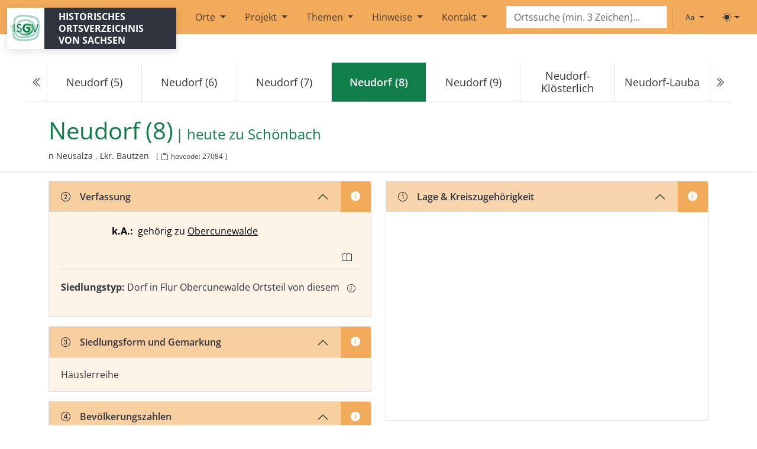

--- FILE ---
content_type: text/html; charset=utf-8
request_url: https://hov.isgv.de/Neudorf_(8)
body_size: 85535
content:
<!DOCTYPE html>
<html lang="de">
<head>
    <meta charset="utf-8" />
    <meta name="viewport" content="width=device-width, initial-scale=1, shrink-to-fit=no" />    <base href="/">
    <title>Neudorf (8) - HOV | ISGV</title>
    
                                
    <meta name="hovcode" content="27084">
    <meta name="description" content="Neudorf&#x20;&#x28;8&#x29; im historischen Ortsverzeichnis Sachsen.">
    <meta name="robots" content="index, follow">
    <link rel="canonical" href="https://hov.isgv.de/27084">

    
    <meta property="og:title" content="Neudorf&#x20;&#x28;8&#x29; - HOV Sachsen">
    <meta property="og:description" content="Neudorf&#x20;&#x28;8&#x29; im historischen Ortsverzeichnis Sachsen. Informationen zu Verfassung, Verwaltung, Bevölkerung und mehr.">
    <meta property="og:url" content="https://hov.isgv.de/27084">
    <meta property="og:type" content="article">
    <meta property="og:site_name" content="HOV - Historisches Ortsverzeichnis Sachsen">
    <meta property="og:locale" content="de_DE">
   
        <script type="application/ld+json">
    {
        "@context": "https://schema.org",
        "@type": "Place",
        "name": "Neudorf\u0020\u00288\u0029",
                "identifier": {
            "@type": "PropertyValue",
            "propertyID": "https://www.wikidata.org/wiki/Property:P7046",
            "name": "HOV-ID",
            "value": "27084"
        },
        "url": "https\u003A\/\/hov.isgv.de\/27084",
                "geo": {
            "@type": "GeoCoordinates",
            "latitude": 51.06,
            "longitude": 14.561389
        },
                        "address": {
            "@type": "PostalAddress",
            "addressRegion": "Lkr.\u0020Bautzen",
            "addressCountry": "DE"
        },
                "description": "Neudorf\u0020\u00288\u0029 im historischen Ortsverzeichnis Sachsen. Informationen zu Verfassung, Verwaltung, Bevölkerung und mehr.",
        "inLanguage": "de-DE",
        "isPartOf": {
            "@type": "WebSite",
            "name": "HOV - Historisches Ortsverzeichnis Sachsen",
            "url": "https\u003A\/\/hov.isgv.de"
        }
    }
    </script>
        <script>
        (function() {
            const getStoredTheme = () => localStorage.getItem('theme');
            const getPreferredTheme = () => {
                const storedTheme = getStoredTheme();
                if (storedTheme) {
                    return storedTheme;
                }
                return window.matchMedia('(prefers-color-scheme: dark)').matches ? 'dark' : 'light';
            };
            const setTheme = (theme) => {
                if (theme === 'auto') {
                    document.documentElement.setAttribute('data-bs-theme', (window.matchMedia('(prefers-color-scheme: dark)').matches ? 'dark' : 'light'));
                } else {
                    document.documentElement.setAttribute('data-bs-theme', theme);
                }
            };
            setTheme(getPreferredTheme());
        })();
    </script>
    <link rel="shortcut icon" href="/assets/img/favicon.ico">

    <link rel="stylesheet" type="text/css" href="/assets/css/theme.min.css" media="all" />
    <link rel="stylesheet" type="text/css" href="/assets/css/ol.css">
    </head>
<body>

<!-- Skip-Links für Tastatur-Nutzer -->
<a href="#main-content" class="visually-hidden-focusable btn btn-primary position-absolute top-0 start-0 m-2" style="z-index: 9999;">Zum Hauptinhalt springen</a>

<header>
    <nav class="navbar navbar-expand-lg mb-5" aria-label="Header"><div class="container-fluid"><svg xmlns="http://www.w3.org/2000/svg" class="d-none"><symbol id="circle-half" viewBox="0 0 16 16"><path d="M8 15A7 7 0 1 0 8 1v14zm0 1A8 8 0 1 1 8 0a8 8 0 0 1 0 16z"></path></symbol><symbol id="moon-stars-fill" viewBox="0 0 16 16"><path d="M6 .278a.768.768 0 0 1 .08.858 7.208 7.208 0 0 0-.878 3.46c0 4.021 3.278 7.277 7.318 7.277.527 0 1.04-.055 1.533-.16a.787.787 0 0 1 .81.316.733.733 0 0 1-.031.893A8.349 8.349 0 0 1 8.344 16C3.734 16 0 12.286 0 7.71 0 4.266 2.114 1.312 5.124.06A.752.752 0 0 1 6 .278z"></path><path d="M10.794 3.148a.217.217 0 0 1 .412 0l.387 1.162c.173.518.579.924 1.097 1.097l1.162.387a.217.217 0 0 1 0 .412l-1.162.387a1.734 1.734 0 0 0-1.097 1.097l-.387 1.162a.217.217 0 0 1-.412 0l-.387-1.162A1.734 1.734 0 0 0 9.31 6.593l-1.162-.387a.217.217 0 0 1 0-.412l1.162-.387a1.734 1.734 0 0 0 1.097-1.097l.387-1.162zM13.863.099a.145.145 0 0 1 .274 0l.258.774c.115.346.386.617.732.732l.774.258a.145.145 0 0 1 0 .274l-.774.258a1.156 1.156 0 0 0-.732.732l-.258.774a.145.145 0 0 1-.274 0l-.258-.774a1.156 1.156 0 0 0-.732-.732l-.774-.258a.145.145 0 0 1 0-.274l.774-.258c.346-.115.617-.386.732-.732L13.863.1z"></path></symbol><symbol id="sun-fill" viewBox="0 0 16 16"><path d="M8 12a4 4 0 1 0 0-8 4 4 0 0 0 0 8zM8 0a.5.5 0 0 1 .5.5v2a.5.5 0 0 1-1 0v-2A.5.5 0 0 1 8 0zm0 13a.5.5 0 0 1 .5.5v2a.5.5 0 0 1-1 0v-2A.5.5 0 0 1 8 13zm8-5a.5.5 0 0 1-.5.5h-2a.5.5 0 0 1 0-1h2a.5.5 0 0 1 .5.5zM3 8a.5.5 0 0 1-.5.5h-2a.5.5 0 0 1 0-1h2A.5.5 0 0 1 3 8zm10.657-5.657a.5.5 0 0 1 0 .707l-1.414 1.415a.5.5 0 1 1-.707-.708l1.414-1.414a.5.5 0 0 1 .707 0zm-9.193 9.193a.5.5 0 0 1 0 .707L3.05 13.657a.5.5 0 0 1-.707-.707l1.414-1.414a.5.5 0 0 1 .707 0zm9.193 2.121a.5.5 0 0 1-.707 0l-1.414-1.414a.5.5 0 0 1 .707-.707l1.414 1.414a.5.5 0 0 1 0 .707zM4.464 4.465a.5.5 0 0 1-.707 0L2.343 3.05a.5.5 0 1 1 .707-.707l1.414 1.414a.5.5 0 0 1 0 .708z"></path></symbol><symbol id="check2" viewBox="0 0 16 16"><path d="M13.854 3.646a.5.5 0 0 1 0 .708l-7 7a.5.5 0 0 1-.708 0l-3.5-3.5a.5.5 0 1 1 .708-.708L6.5 10.293l6.646-6.647a.5.5 0 0 1 .708 0z"></path></symbol></svg><a class="navbar-brand" href="/" title="Historisches Ortsverzeichnis von Sachsen | Institut für Sächsische Geschichte und Volkskunde e.V."><div class="logo-wrapper d-flex"><div class="logo"></div><div class="logo-text px-2 px-md-4">Historisches Ortsverzeichnis von Sachsen</div></div></a><button class="navbar-toggler" type="button" data-bs-toggle="collapse" data-bs-target="#mainMenu" aria-controls="mainMenu" aria-expanded="false" aria-label="Toggle navigation"><span class="me-2">Menu</span><span class="navbar-toggler-icon"></span></button><!-- Navigation --><div class="collapse navbar-collapse" id="mainMenu"><ul class="navbar-nav me-auto mb-2 ms-2 mb-md-0 ms-md-0"><li class="nav-item dropdown"><a class="nav-link dropdown-toggle mx-2" href="" role="button" data-bs-toggle="dropdown" aria-expanded="false">
                                    Orte
                                </a><ul class="dropdown-menu"><li><a class="dropdown-item nav-link" href="/kartensuche">Kartensuche</a></li><li><a class="dropdown-item nav-link" href="/ortsliste">Ortsliste</a></li></ul></li><li class="nav-item dropdown"><a class="nav-link dropdown-toggle mx-2" href="/info/ueber-das-projekt" role="button" data-bs-toggle="dropdown" aria-expanded="false">
                                    Projekt
                                </a><ul class="dropdown-menu"><li><a class="dropdown-item nav-link" href="/info/ueber-das-projekt">Über das Projekt</a></li><li><a class="dropdown-item nav-link" href="/info/aemterverzeichnis">Ämterverzeichnis</a></li><li><a class="dropdown-item nav-link" href="/info/abkuerzungsverzeichnis">Abkürzungsverzeichnis</a></li></ul></li><li class="nav-item dropdown"><a class="nav-link dropdown-toggle mx-2" href="/info/themen" role="button" data-bs-toggle="dropdown" aria-expanded="false">
                                    Themen
                                </a><ul class="dropdown-menu"><li><a class="dropdown-item nav-link" href="/info/ortsumbenennungen-ns">Ortsumbenennungen im Nationalsozialismus</a></li></ul></li><li class="nav-item dropdown"><a class="nav-link dropdown-toggle mx-2" href="/info/erlaeuterungen-zur-benutzung" role="button" data-bs-toggle="dropdown" aria-expanded="false">
                                    Hinweise
                                </a><ul class="dropdown-menu"><li><a class="dropdown-item nav-link" href="/info/erlaeuterungen-zur-benutzung">Erläuterungen zur Benutzung</a></li><li><a class="dropdown-item nav-link" href="/info/1-kreiszugehoerigkeit">Lage (1)</a></li><li><a class="dropdown-item nav-link" href="/info/2-verfassung">Verfassung (2)</a></li><li><a class="dropdown-item nav-link" href="/info/siedlungsformen">Siedlungsformen, Gemarkungsgröße (3)</a></li><li><a class="dropdown-item nav-link" href="/info/4-bevoelkerungszahlen">Bevölkerungszahlen (4)</a></li><li><a class="dropdown-item nav-link" href="/info/5-verwaltungszugehoerigkeit">Verwaltungszugehörigkeit (5)</a></li><li><a class="dropdown-item nav-link" href="/info/6-grundherrschaften">Zugehörigkeit zu Grundherrschaften (6)</a></li><li><a class="dropdown-item nav-link" href="/info/kirche">Kirchliche Organisation (7)</a></li><li><a class="dropdown-item nav-link" href="/info/8-ortsnamenformen">Historische Ortsnamenformen (8)</a></li><li><a class="dropdown-item nav-link" href="/info/9-literatur">Literatur (9)</a></li><li><a class="dropdown-item nav-link" href="/info/11-verlinkungen">Verlinkungen</a></li></ul></li><li class="nav-item dropdown"><a class="nav-link dropdown-toggle mx-2" href="/info/kontakt" role="button" data-bs-toggle="dropdown" aria-expanded="false">
                                    Kontakt
                                </a><ul class="dropdown-menu"><li><a class="dropdown-item nav-link" href="/info/kontakt">Kontakt</a></li><li><a class="dropdown-item nav-link" href="https://www.isgv.de/datenschutz">Datenschutz</a></li><li><a class="dropdown-item nav-link" href="/info/impressum">Impressum</a></li></ul></li></ul></div><!-- Suche im Menü (ab XL) --><div class="d-none d-xl-block" id="navbarsearch"><form class="position-relative"><input type="text" class="typeahead form-control" id="ortsuche-xl" placeholder="Ortssuche (min. 3 Zeichen)..." aria-label="Search" /></form></div><!-- Right --><ul class="navbar-nav navbar-expand-lg d-none d-xl-flex"><li class="nav-item py-2 py-lg-1 col-12 col-lg-auto"><div class="vr d-none d-lg-flex h-100 mx-lg-2"></div><hr class="d-lg-none my-2 text-50"></li><li class="nav-item me-2 me-lg-1"><div class="dropdown bottom-0 end-0 bd-font-size-toggle"><button class="btn btn-bd-primary py-2 dropdown-toggle d-flex align-items-center" id="bd-font-size" type="button" aria-expanded="false" data-bs-toggle="dropdown" aria-label="Schriftgröße ändern"><i class="bi bi-type me-1"></i><span class="visually-hidden" id="bd-font-size-text">Schriftgröße</span></button><ul class="dropdown-menu dropdown-menu-end shadow" aria-labelledby="bd-font-size-text"><li><button type="button" class="dropdown-item d-flex align-items-center item-font-size" data-size="100" aria-pressed="true"><span class="me-2">A</span>
                                100%
                                <svg class="bi ms-auto d-none" width="1em" height="1em"><use href="#check2"></use></svg></button></li><li><button type="button" class="dropdown-item d-flex align-items-center item-font-size" data-size="150" aria-pressed="false"><span class="me-2" style="font-size: 1.2em;">A</span>
                                150%
                                <svg class="bi ms-auto d-none" width="1em" height="1em"><use href="#check2"></use></svg></button></li><li><button type="button" class="dropdown-item d-flex align-items-center item-font-size" data-size="200" aria-pressed="false"><span class="me-2" style="font-size: 1.4em;">A</span>
                                200%
                                <svg class="bi ms-auto d-none" width="1em" height="1em"><use href="#check2"></use></svg></button></li></ul></div></li><li class="nav-item me-2 me-lg-1"><div class="dropdown bottom-0 end-0 bd-mode-toggle"><button class="btn btn-bd-primary py-2 dropdown-toggle d-flex align-items-center" id="bd-theme" type="button" aria-expanded="false" data-bs-toggle="dropdown" aria-label="Toggle theme (light)"><svg class="bi my-1 theme-icon-active" fill="currentColor" width="1em" height="1em"><use href="#sun-fill"></use></svg><span class="visually-hidden" id="bd-theme-text">Toggle theme</span></button><ul class="dropdown-menu dropdown-menu-end shadow" aria-labelledby="bd-theme-text" style=""><li><button type="button" class="dropdown-item d-flex align-items-center active" data-bs-theme-value="light" aria-pressed="true"><svg class="bi me-2 opacity-50 theme-icon" width="1em" height="1em"><use href="#sun-fill"></use></svg>
                                Light
                                <svg class="bi ms-auto d-none" width="1em" height="1em"><use href="#check2"></use></svg></button></li><li><button type="button" class="dropdown-item d-flex align-items-center" data-bs-theme-value="dark" aria-pressed="false"><svg class="bi me-2 opacity-50 theme-icon" width="1em" height="1em"><use href="#moon-stars-fill"></use></svg>
                                Dark
                                <svg class="bi ms-auto d-none" width="1em" height="1em"><use href="#check2"></use></svg></button></li><li><button type="button" class="dropdown-item d-flex align-items-center" data-bs-theme-value="auto" aria-pressed="false"><svg class="bi me-2 opacity-50 theme-icon" width="1em" height="1em"><use href="#circle-half"></use></svg>
                                Auto
                                <svg class="bi ms-auto d-none" width="1em" height="1em"><use href="#check2"></use></svg></button></li></ul></div></li></ul><style>
            /* Verstecke Suchschlitz in Navigation auf Startseite */
            body.page-homepage nav #navbarsearch {
                display: none !important;
            }
            body.page-homepage .search-field-mobile {
                display: none !important;
            }
        </style></div></nav><!-- Suche außerhalb des Menüs (unter XL) --><div class="container-fluid search-field-mobile d-block d-xl-none"><div class="d-flex align-items-center"><form class="d-flex flex-grow-1" style="margin-right: 0.5rem;"><input type="text" class="typeahead form-control" id="ortsuche" placeholder="Ortssuche (min. 3 Zeichen)..." aria-label="Search" /></form><div class="d-flex align-items-center" style="gap: 0.25rem;"><div class="dropdown bd-font-size-toggle"><button class="btn btn-bd-primary py-2 dropdown-toggle d-flex align-items-center" id="bd-font-size-mobile" type="button" aria-expanded="false" data-bs-toggle="dropdown" aria-label="Schriftgröße ändern"><i class="bi bi-type"></i><span class="visually-hidden" id="bd-font-size-text-mobile">Schriftgröße</span></button><ul class="dropdown-menu dropdown-menu-end shadow" aria-labelledby="bd-font-size-text-mobile"><li><button type="button" class="dropdown-item d-flex align-items-center item-font-size" data-size="100" aria-pressed="true"><span class="me-2">A</span>
                            100%
                            <svg class="bi ms-auto d-none" width="1em" height="1em"><use href="#check2"></use></svg></button></li><li><button type="button" class="dropdown-item d-flex align-items-center item-font-size" data-size="150" aria-pressed="false"><span class="me-2" style="font-size: 1.2em;">A</span>
                            150%
                            <svg class="bi ms-auto d-none" width="1em" height="1em"><use href="#check2"></use></svg></button></li><li><button type="button" class="dropdown-item d-flex align-items-center item-font-size" data-size="200" aria-pressed="false"><span class="me-2" style="font-size: 1.4em;">A</span>
                            200%
                            <svg class="bi ms-auto d-none" width="1em" height="1em"><use href="#check2"></use></svg></button></li></ul></div><div class="dropdown bd-mode-toggle"><button class="btn btn-bd-primary py-2 dropdown-toggle d-flex align-items-center" id="bd-theme-mobile" type="button" aria-expanded="false" data-bs-toggle="dropdown" aria-label="Toggle theme (light)"><svg class="bi my-1 theme-icon-active" fill="currentColor" width="1em" height="1em"><use href="#sun-fill"></use></svg><span class="visually-hidden" id="bd-theme-text-mobile">Toggle theme</span></button><ul class="dropdown-menu dropdown-menu-end shadow" aria-labelledby="bd-theme-text-mobile"><li><button type="button" class="dropdown-item d-flex align-items-center active" data-bs-theme-value="light" aria-pressed="true"><svg class="bi me-2 opacity-50 theme-icon" width="1em" height="1em"><use href="#sun-fill"></use></svg>
                            Light
                            <svg class="bi ms-auto d-none" width="1em" height="1em"><use href="#check2"></use></svg></button></li><li><button type="button" class="dropdown-item d-flex align-items-center" data-bs-theme-value="dark" aria-pressed="false"><svg class="bi me-2 opacity-50 theme-icon" width="1em" height="1em"><use href="#moon-stars-fill"></use></svg>
                            Dark
                            <svg class="bi ms-auto d-none" width="1em" height="1em"><use href="#check2"></use></svg></button></li><li><button type="button" class="dropdown-item d-flex align-items-center" data-bs-theme-value="auto" aria-pressed="false"><svg class="bi me-2 opacity-50 theme-icon" width="1em" height="1em"><use href="#circle-half"></use></svg>
                            Auto
                            <svg class="bi ms-auto d-none" width="1em" height="1em"><use href="#check2"></use></svg></button></li></ul></div></div></div></div><script>
    document.addEventListener('DOMContentLoaded', function() {

        function createEngine(url) {
            return new Bloodhound({
                datumTokenizer: Bloodhound.tokenizers.obj.whitespace('ortsname'),
                queryTokenizer: Bloodhound.tokenizers.whitespace,
                remote: {
                    url: url,
                    wildcard: '%QUERY',
                    rateLimitBy: 'debounce',
                    rateLimitWait: 200,
                    cache: true,
                    transform: function(response) {
                        return response.orte ?? [];
                    }
                }
            });
        }

        var ortsEngine = createEngine('/api/ortsnamen/%QUERY');
        var variantenEngine = createEngine('/api/ortsnamenformen/%QUERY');

        function initTypeahead(selector) {
            $(selector).typeahead(
                {
                    hint: false,
                    highlight: true,
                    minLength: 3
                },
                {
                    name: 'orte',
                    display: 'ortsname',
                    limit: 200,
                    source: ortsEngine,
                    templates: {
                        header: '<h6 class="dropdown-header">Ortsnamen</h6>',
                        suggestion: function(data) {
                            if (!data) return '';
                            return `
                            <div class="d-flex justify-content-between align-items-start"><div>
                                ${data.ortsname ?? ''}
                                ${data.ortsklarname ? ` (${data.ortsklarname})` : ''}
                                ${data.ortsname_sorbisch ? ` | ${data.ortsname_sorbisch}` : ''}
                                <small style="color:#888;">
                                  (${data.kreis ?? ''}${data.lagerichtung ? `, ${data.lagerichtung}` : ''})
                                </small></div><div><small>[${data.hovcode ?? ''}]</small></div></div>
                        `;
                        },
                        notFound: function() {
                            return `
                        <div class="px-3 py-2 text-muted">
                            Keinen Ort gefunden.
                        </div>
                    `;
                        }
                    }
                },
                {
                    name: 'varianten',
                    display: 'Namensvarianten',
                    limit: 200,
                    source: variantenEngine,
                    templates: {
                        header: '<h6 class="dropdown-header">Namensvarianten</h6>',
                        suggestion: function(data) {
                            if (!data) return '';
                            return `
                            <div class="d-flex justify-content-between align-items-start"><div>
                                ${data.name ?? ''} | ${(data.ort && data.ort.ortsname) ?? ''}
                                <small style="color:#888;">
                                  (${(data.ort && data.ort.kreis) ?? ''}${(data.ort && data.ort.lagerichtung) ? `, ${data.ort.lagerichtung}` : ''})
                                </small></div><div><small>[${data.hovcode ?? ''}]</small></div></div>
                        `;
                        }
                    }
                }
            );

            $(selector).bind('typeahead:select', function(ev, datum) {
                if (datum && datum.hovcode) {
                    window.location.href = '/' + datum.hovcode;
                }
            });

            // ENTER-Taste für direkte Navigation
            $(selector).on('keydown', function(e) {
                if (e.key === 'Enter') {
                    e.preventDefault();
                    const searchValue = $(this).val().trim();

                    if (searchValue.length >= 3) {
                        // Direkte Navigation zur Suchseite
                        window.location.href = '/' + encodeURIComponent(searchValue.replace(/\s+/g, '_'));
                    }
                }
            });
        }

        // Initialisiere beide Suchfelder
        initTypeahead('#ortsuche');
        initTypeahead('#ortsuche-xl');

    });

</script></header>

<main id="main-content">
        <article class="ort-show" itemscope itemtype="https://schema.org/Place">
        <meta itemprop="url" content="">
        <meta itemprop="identifier" content="27084">
                    <span itemprop="geo" itemscope itemtype="https://schema.org/GeoCoordinates" class="visually-hidden">
                <meta itemprop="latitude" content="51.06">
                <meta itemprop="longitude" content="14.561389">
            </span>
                
<span>
                                                                                                                                                                                                                                                                                                                                                                                                                                                                                                                                                                                                                                                                                                                                                                                                                                                                                                                                                                                                                                                                                                                                                                                                                                                                                                                                                                                                                                                                                                                                                                                                                                                                                                                                                                                                                                                                                                                                                                                                                                                                                                                                                                                                                                                                                                                                                                                                                                                                                                                                                                                                                                                                                                                                                                                                                                                                                                                                                                                                                                                                                                                                                                                                                                                                                                                                                                                                                                                                                                                                                                                                                                                                                                                                                                                                                                                                                                                                                                                                                                                                                                                                                                                                                                                                                                                                                                                                                                                                                                                                                                                                                                                                                                                                                                                                                                                                                                                                                                                                                                                                                                                                                                                                                                                                                                                                                                                                                                                                                                                                                                                                                                                                                                                                                                                                                                                                                                                                                                                                                                                                                                                                                                                                                                                                                                                                                                                                                                                                                                                                                                                                                                                                                                                                                                                                                                                                                                                                                                                                                                                                                                                                                                                                                                                                                                                                                                                                                                                                                                                                                                                                                                                                                                                                                                                                                                                                                                                                                                                                                                                                                                                                                                                                                                                                                                                                                                                                                                                                                                                                                                                                                                                                                                                                                                                                                                                                                                                                                                                                                                                                                                                                                                                                                                                                                                                                                                                                                                                                                                                                                                                                                                                                                                                                                                                                                                                                                                                                                                                                                                                                                                                                                                                                                                                                                                                                                                                                                                                                                                                                                                                                                                                                                                                                                                                                                                                                                                                                                                                                                                                                                                                                                                                                                                                                                                                                                                                                                                                                                                                                                                                                                                                                                                                                                                                                                                                                                                                                                                                                                                                                                                                                                                                                                                                                                                                                                                                                                                                                                                                                                                                                                                                                                                                                                                                                                                                                                                                                                                                                                                                                                                                                                                                                                                                                                                                                                                                                                                                                                                                                                                                                                                                                                                                                                                                                                                                                                                                                                                                                                                                                                                                                                                                                                                                                                                                                                                                                                                                                                                                                                                                                                                                                                                                                                                                                                                                                                                                                                                                                                                                                                                                                                                                                                                                                                                                                                                                                                                                                                                                                                                                                                                                                                                                                                                                                                                                                                                                                                                                                                                                                                                                                                                                                                                                                                                                                                                                                                                                                                                                                                                                                                                                                                                                                                                                                                                                                                                                                                                                                                                                                                                                                                                                                                                                                                                                                                                                                                                                                                                                                                                                                                                                                                                                                                                                                                                                                                                                                                                                                                                                                                                                                                                                                                                                                                                                                                                                                                                                                                                                                                                                                                                                                                                                                                                                                                                                                                                                                                                                                                                                                                                                                                                                                                                                                                                                                                                                                                                                                                                                                                                                                                                                                                                                                                                                                                                                                                                                                                                                                                                                                                                                                                                                                                                                                                                                                                                                                                                                                                                                                                                                                                                                                                                                                                                                                                                                                                                                                                                                                                                                                                                                                                                                                                                                                                                                                                                                                                                                                                                                                                                                                                                                                                                                                                                                                                                                                                                                                                                                                                                                                                                                                                                                                                                                                                                                                                                                                                                                                                                                                                                                                                                                                                                                                                                                                                                                                                                                                                                                                                                                                                                                                                                                                                                                                                                                                                                                                                                                                                                                                                                                                                                                                                                                                                                                                                                                                                                                                                                                                                                                                                                                                                                                                                                                                                                                                                                                                                                                                                                                                                                                                                                                                                                                                                                                                                                                                                                                                                                                                                                                                                                                                                                                                                                                                                                                                                                                                                                                                                                                                                                                                                        
                                                                                                                                                                                                                                                                                                                                                                                                                                                                                                                                                                                                                                                                                                                                                                                                                                                                                                                                                                                                                                                                                                                                                                                                                                                                                                                                                                                                                                                                                                                                                                                                                                                                                                                                                                                                                                                                                                                                                                                                                                                                                                                                                                                                                                                                                                                                                                                                                                                                                                                                                                                                                                                                                                                                                                                                                                                                                                                                                                                                                                                                                                                                                                                                                                                                                                                                                                                                                                                                                                                                                                                                                                                                                                                                                                                                                                                                                                                                                                                                                                                                                                                                                                                                                                                                                                                                                                                                                                                                                                                                                                                                                                                                                                                                                                                                                                                                                                                                                                                                                                                                                                                                                                                                                                                                                                                                                                                                                                                                                                                                                                                                                                                                                                                                                                                                                                                                                                                                                                                                                                                                                                                                                                                                                                                                                                                                                                                                                                                                                                                                                                                                                                                                                                                                                                                                                                                                                                                                                                                                                                                                                                                                                                                                                                                                                                                                                                                                                                                                                                                                                                                                                                                                                                                                                                                                                                                                                                                                                                                                                                                                                                                                                                                                                                                                                                                                                                                                                                                                                                                                                                                                                                                                                                                                                                                                                                                                                                                                                                                                                                                                                                                                                                                                                                                                                                                                                                                                                                                                                                                                                                                                                                                                                                                                                                                                                                                                                                                                                                                                                                                                                                                                                                                                                                                                                                                                                                                                                                                                                                                                                                                                                                                                                                                                                                                                                                                                                                                                                                                                                                                                                                                                                                                                                                                                                                                                                                                                                                                                                                                                                                                                                                                                                                                                                                                                                                                                                                                                                                                                                                                                                                                                                                                                                                                                                                                                                                                                                                                                                                                                                                                                                                                                                                                                                                                                                                                                                                                                                                                                                                                                                                                                                                                                                                                                                                                                                                                                                                                                                                                                                                                                                                                                                                                                                                                                                                                                                                                                                                                                                                                                                                                                                                                                                                                                                                                                                                                                                                                                                                                                                                                                                                                                                                                                                                                                                                                                                                                                                                                                                                                                                                                                                                                                                                                                                                                                                                                                                                                                                                                                                                                                                                                                                                                                                                                                                                                                                                                                                                                                                                                                                                                                                                                                                                                                                                                                                                                                                                                                                                                                                                                                                                                                                                                                                                                                                                                                                                                                                                                                                                                                                                                                                                                                                                                                                                                                                                                                                                                                                                                                                                                                                                                                                                                                                                                                                                                                                                                                                                                                                                                                                                                                                                                                                                                                                                                                                                                                                                                                                                                                                                                                                                                                                                                                                                                                                                                                                                                                                                                                                                                                                                                                                                                                                                                                                                                                                                                                                                                                                                                                                                                                                                                                                                                                                                                                                                                                                                                                                                                                                                                                                                                                                                                                                                                                                                                                                                                                                                                                                                                                                                                                                                                                                                                                                                                                                                                                                                                                                                                                                                                                                                                                                                                                                                                                                                                                                                                                                                                                                                                                                                                                                                                                                                                                                                                                                                                                                                                                                                                                                                                                                                                                                                                                                                                                                                                                                                                                                                                                                                                                                                                                                                                                                                                                                                                                                                                                                                                                                                                                                                                                                                                                                                                                                                                                                                                                                                                                                                                                                                                                                                                                                                                                                                                                                                                                                                                                                                                                                                                                                                                                                                                                                                                                                                                                                                                                                                                                                                                                                                                                                                                                                                                                                                                                                                                                                                                                                                                                                                                                                                                                                                                                                                                                                                                                                                                                                                                                                                                                                                                                                                                                                                    

                            </span>


<nav class="mt-5 mb-4" aria-label="Ortsnavigation" id="locnavigation">
    <ul id="onav" class="pagination justify-content-center"></ul>

        <noscript>
        <ul class="pagination justify-content-center">
            <li class="page-item text-center">
                <a class="page-link" href="/28067" aria-label="Previous">
                    <i aria-hidden="true" class="bi bi-chevron-double-left"></i>
                </a>
            </li>
            <li class="page-item text-center d-none d-xxl-block"><a class="page-link" href="/23186">Neudorf (5)</a></li>
            <li class="page-item text-center d-none d-md-block"><a class="page-link" href="/23187">Neudorf (6)</a></li>
            <li class="page-item text-center"><a class="page-link" href="/28067">Neudorf (7)</a></li>
            <li class="page-item text-center active"><a class="page-link pe-none" href="#">Neudorf (8)</a></li>
            <li class="page-item text-center"><a class="page-link" href="/28066">Neudorf (9)</a></li>
            <li class="page-item text-center d-none d-md-block"><a class="page-link" href="/25068">Neudorf-Klösterlich</a></li>
            <li class="page-item text-center d-none d-xl-block"><a class="page-link" href="/27085">Neudorf-Lauba</a></li>
            <li class="page-item text-center">
                <a class="page-link" href="/28066" aria-label="Next">
                    <i aria-hidden="true" class="bi bi-chevron-double-right"></i>
                </a>
            </li>
        </ul>
    </noscript>
</nav>

<script>
    const alleOrte = [{"c":10001,"n":"Abend"},{"c":13001,"n":"Abhorn"},{"c":5001,"n":"Abla\u00df"},{"c":1002,"n":"Abtei"},{"c":4001,"n":"Abteid\u00f6rfer"},{"c":1253,"n":"Abth\u00e4user"},{"c":1044,"n":"Abtm\u00fchle"},{"c":1001,"n":"Abtsdorf (1)"},{"c":14123,"n":"Abtsdorf (2)"},{"c":14001,"n":"Adelsberg"},{"c":9001,"n":"Adelsdorf"},{"c":30001,"n":"Adelwitz"},{"c":23365,"n":"Adolfsh\u00fctte"},{"c":14002,"n":"Adorf"},{"c":19001,"n":"Adorf\/Vogtl."},{"c":21001,"n":"Affalter"},{"c":21002,"n":"Affalter, Nieder-"},{"c":21003,"n":"Affalter, Ober-"},{"c":6001,"n":"Aitzendorf"},{"c":21004,"n":"Albernau"},{"c":21005,"n":"Alberoda"},{"c":4002,"n":"Albersdorf (1)"},{"c":5002,"n":"Albersdorf (2)"},{"c":10002,"n":"Albertitz"},{"c":10003,"n":"Albertitz, W\u00fcst- (Gro\u00df-, Klein-)"},{"c":22001,"n":"Albertsdorf, Nieder-"},{"c":22002,"n":"Albertsdorf, Ober-"},{"c":40001,"n":"Albertstadt"},{"c":17001,"n":"Albertsthal"},{"c":10004,"n":"Albrechtsburg"},{"c":3001,"n":"Albrechtshain"},{"c":4003,"n":"Albrechtshain, W\u00fcst-"},{"c":14003,"n":"Altdorf (1)"},{"c":1003,"n":"Altdorf (2)"},{"c":30288,"n":"Altenau"},{"c":3002,"n":"Altenbach"},{"c":7145,"n":"Altenberg (1)"},{"c":8307,"n":"Altenberg (2)"},{"c":4004,"n":"Altenburg"},{"c":31031,"n":"Altendorf (1)"},{"c":11001,"n":"Altendorf (2)"},{"c":14004,"n":"Altendorf (3)"},{"c":15001,"n":"Altenhain (1)"},{"c":3003,"n":"Altenhain (2)"},{"c":5003,"n":"Altenhain (3)"},{"c":30289,"n":"Altenhain (4)"},{"c":14005,"n":"Altenhain (5)"},{"c":30265,"n":"Altenhof (1)"},{"c":2001,"n":"Altenhof (2), (Buch)"},{"c":3004,"n":"Altes Dorf"},{"c":4005,"n":"Althen"},{"c":1004,"n":"Altmannsdorf"},{"c":19002,"n":"Altmannsgr\u00fcn (1)"},{"c":13003,"n":"Altmannsgr\u00fcn (2)"},{"c":28155,"n":"Altmarkt s. Diehsa"},{"c":10005,"n":"Altsattel"},{"c":10006,"n":"Altsattel-Barmenitz"},{"c":29001,"n":"Altstadt (1)"},{"c":11002,"n":"Altstadt (2)"},{"c":21006,"n":"Altvorwerk"},{"c":28171,"n":"Altwiese s. Wiesa (3)"},{"c":23280,"n":"Am Fr\u00fchlingsberg"},{"c":40002,"n":"Am Hohberg"},{"c":6200,"n":"Amerika"},{"c":19003,"n":"Ameslohe"},{"c":30002,"n":"Ammelgo\u00dfwitz"},{"c":7001,"n":"Ammelsdorf"},{"c":3005,"n":"Ammelshain"},{"c":25001,"n":"Amtsanbau"},{"c":15086,"n":"Amtsberg"},{"c":3006,"n":"Amtsh\u00e4user"},{"c":4006,"n":"Anger"},{"c":4007,"n":"Anger-Crottendorf"},{"c":12001,"n":"Annaberg"},{"c":12071,"n":"Annaberg-Buchholz"},{"c":18001,"n":"Ansprung"},{"c":40003,"n":"Antonsh\u00f6he"},{"c":21007,"n":"Antonsthal"},{"c":1005,"n":"Apelt"},{"c":19004,"n":"Arnoldsgr\u00fcn"},{"c":23001,"n":"Arnsdorf (1)"},{"c":2002,"n":"Arnsdorf (2)"},{"c":6002,"n":"Arnsdorf (3)"},{"c":6003,"n":"Arnsdorf (4)"},{"c":24001,"n":"Arnsdorf (5)"},{"c":8001,"n":"Arnsdorf (6)"},{"c":25002,"n":"Arnsdorf (7)"},{"c":24074,"n":"Arnsdorf-Hilbersdorf"},{"c":17002,"n":"Arnsdorf, Nieder-"},{"c":12002,"n":"Arnsfeld"},{"c":19005,"n":"Arnsgr\u00fcn"},{"c":11003,"n":"Arnstein"},{"c":10007,"n":"Arntitz"},{"c":2003,"n":"Arras (1)"},{"c":6004,"n":"Arras (2)"},{"c":30003,"n":"Arzberg"},{"c":30213,"n":"Arzberg, Klein-"},{"c":13002,"n":"Aschberg"},{"c":2004,"n":"Aschershain"},{"c":28001,"n":"Attendorf"},{"c":30004,"n":"Audenhain"},{"c":30005,"n":"Audenhain, Nieder-"},{"c":30006,"n":"Audenhain, Ober-"},{"c":1006,"n":"Audigast"},{"c":21008,"n":"Aue"},{"c":15002,"n":"Aue (Auengut)"},{"c":40004,"n":"Aue-Bad Schlema"},{"c":24066,"n":"Auenblick s. Deschka"},{"c":4008,"n":"Auenhain"},{"c":10008,"n":"Auer"},{"c":14006,"n":"Auerbach (1)"},{"c":22003,"n":"Auerbach (2)"},{"c":13006,"n":"Auerbach, Nieder-"},{"c":13004,"n":"Auerbach\/Vogtl."},{"c":13005,"n":"Auerbacher kleine Waldorte"},{"c":21009,"n":"Auerhammer"},{"c":5004,"n":"Auersch\u00fctz"},{"c":15003,"n":"Auerswalde"},{"c":8258,"n":"Augustusbad"},{"c":10009,"n":"Augustusberg"},{"c":15004,"n":"Augustusburg"},{"c":1007,"n":"Auligk"},{"c":23002,"n":"Auritz"},{"c":26001,"n":"Auschkowitz"},{"c":8002,"n":"Ausmick (Auswick)"},{"c":40005,"n":"\u00c4u\u00dfere Neustadt"},{"c":30007,"n":"Au\u00dfig"},{"c":2005,"n":"Auterwitz"},{"c":30008,"n":"Authausen"},{"c":4009,"n":"Baalsdorf"},{"c":28002,"n":"Baarsdorf"},{"c":8003,"n":"Babisnau"},{"c":2006,"n":"Babitz s. Pabstm\u00fchle"},{"c":5005,"n":"Babritz"},{"c":3007,"n":"Bach"},{"c":11290,"n":"Bad Gottleuba-Berggie\u00dfh\u00fcbel"},{"c":5006,"n":"Bader"},{"c":2007,"n":"Baderitz (1)"},{"c":5007,"n":"Baderitz (2)"},{"c":5008,"n":"Baderitz, Neu-"},{"c":10010,"n":"Badersen"},{"c":30009,"n":"Badrina"},{"c":40006,"n":"Bahnhof Frankenstein"},{"c":11004,"n":"Bahra (1)"},{"c":10011,"n":"Bahra (2)"},{"c":11273,"n":"Bahratal"},{"c":3008,"n":"Bahren"},{"c":11274,"n":"Bahretal"},{"c":30290,"n":"Baldewitzdorf"},{"c":3009,"n":"Ballendorf"},{"c":8004,"n":"Bannewitz"},{"c":3010,"n":"Bardau, Gro\u00df-"},{"c":3011,"n":"Bardau, Klein-"},{"c":7002,"n":"B\u00e4renburg, Kurort"},{"c":7151,"n":"B\u00e4renburg, Ober-"},{"c":7152,"n":"B\u00e4renburg, Wald-"},{"c":19006,"n":"B\u00e4rendorf"},{"c":7003,"n":"B\u00e4renfels, Kurort"},{"c":11005,"n":"B\u00e4renhau"},{"c":7004,"n":"B\u00e4renhecke"},{"c":7005,"n":"B\u00e4renklau"},{"c":7006,"n":"B\u00e4renklause"},{"c":7149,"n":"B\u00e4renklause-Kautzsch"},{"c":19007,"n":"B\u00e4renloh"},{"c":7008,"n":"B\u00e4renstein (1)"},{"c":7007,"n":"B\u00e4renstein (2), Dorf"},{"c":12003,"n":"B\u00e4renstein (3)"},{"c":40007,"n":"B\u00e4renstein (4)"},{"c":22004,"n":"B\u00e4renwalde"},{"c":10012,"n":"Barmenitz"},{"c":4010,"n":"Barneck"},{"c":10013,"n":"Barnitz"},{"c":9003,"n":"B\u00e4rnsdorf (1)"},{"c":9002,"n":"B\u00e4rnsdorf (2)"},{"c":23003,"n":"Barosche"},{"c":11006,"n":"B\u00e4rreut"},{"c":3012,"n":"B\u00e4rsdorf"},{"c":20001,"n":"Barthm\u00fchle"},{"c":23004,"n":"Baruth"},{"c":25003,"n":"B\u00e4rwalde (1)"},{"c":9004,"n":"B\u00e4rwalde (2)"},{"c":23005,"n":"Basankwitz"},{"c":23006,"n":"Basch\u00fctz"},{"c":9005,"n":"Baselitz"},{"c":26002,"n":"Baselitz, Deutsch-"},{"c":26003,"n":"Baselitz, Wendisch-"},{"c":9006,"n":"Ba\u00dflitz"},{"c":30291,"n":"Batitz (Gro\u00df-, Klein-)"},{"c":30010,"n":"Battaune"},{"c":30292,"n":"Batwitz"},{"c":10014,"n":"Batzdorf"},{"c":2008,"n":"Bauchlitz, Gro\u00df-"},{"c":2009,"n":"Bauchlitz, Klein-"},{"c":9007,"n":"Bauda"},{"c":4019,"n":"Baudegast (Budigast)"},{"c":18002,"n":"Bauerndorf"},{"c":30293,"n":"Baurik (B\u00e4rik)"},{"c":10015,"n":"Bausdorf"},{"c":23007,"n":"Bautzen"},{"c":23008,"n":"Bautzen, Klein-"},{"c":30294,"n":"Bautzsch"},{"c":30011,"n":"Beckwitz (1)"},{"c":30295,"n":"Beckwitz (2)"},{"c":23009,"n":"Bederwitz"},{"c":6005,"n":"Beedeln"},{"c":30012,"n":"Beerendorf"},{"c":40008,"n":"Beerendorf-Ost"},{"c":13007,"n":"Beerheide"},{"c":8005,"n":"Beerhut (B\u00e4renhaut)"},{"c":7009,"n":"Beerwalde (1)"},{"c":2010,"n":"Beerwalde (2)"},{"c":2301,"n":"Begerwitz"},{"c":3300,"n":"Behlau"},{"c":30013,"n":"Behlitz"},{"c":24002,"n":"Behmsdorf (Behennsdorf)"},{"c":10016,"n":"Beicha"},{"c":21010,"n":"Beierfeld"},{"c":3013,"n":"Beiersdorf (1)"},{"c":9008,"n":"Beiersdorf (2)"},{"c":2011,"n":"Beiersdorf (3)"},{"c":27001,"n":"Beiersdorf (4)"},{"c":5009,"n":"Beiersdorf (5)"},{"c":22005,"n":"Beiersdorf (6)"},{"c":30014,"n":"Beilrode"},{"c":7010,"n":"Beilstein"},{"c":30296,"n":"Beinewitz"},{"c":30297,"n":"Bei\u00dfholz"},{"c":30015,"n":"Belgern (1)"},{"c":23010,"n":"Belgern (2)"},{"c":40009,"n":"Belgern-Schildau"},{"c":3014,"n":"Belgershain"},{"c":30298,"n":"Belkewitz"},{"c":27002,"n":"Bellwitz"},{"c":23011,"n":"Belmsdorf"},{"c":23379,"n":"Belschwitz s. Ebend\u00f6rfel"},{"c":30299,"n":"Benken"},{"c":30016,"n":"Benndorf (1)"},{"c":1008,"n":"Benndorf (2)"},{"c":5010,"n":"Bennewitz (1)"},{"c":1009,"n":"Bennewitz (2)"},{"c":30017,"n":"Bennewitz (3)"},{"c":3016,"n":"Bennewitz (4)"},{"c":30300,"n":"Bennewitz, Alt-"},{"c":2012,"n":"Berbersdorf"},{"c":14007,"n":"Berbisdorf (1)"},{"c":9009,"n":"Berbisdorf (2)"},{"c":30262,"n":"Berg (1)"},{"c":28003,"n":"Berg (2)"},{"c":30553,"n":"Berg vor Eilenburg s. Berg (1)"},{"c":23012,"n":"Berge"},{"c":19008,"n":"Bergen (1)"},{"c":25004,"n":"Bergen (2)"},{"c":13008,"n":"Bergen (3)"},{"c":12004,"n":"Bergh\u00e4user"},{"c":1010,"n":"Bergisdorf"},{"c":20002,"n":"Berglas"},{"c":10017,"n":"Bergwerk"},{"c":21011,"n":"Bermsgr\u00fcn"},{"c":3017,"n":"Bernbruch (1)"},{"c":26004,"n":"Bernbruch (2)"},{"c":1011,"n":"Berndorf"},{"c":19009,"n":"Bernitzgr\u00fcn"},{"c":21012,"n":"Bernsbach"},{"c":14008,"n":"Bernsdorf (1)"},{"c":15005,"n":"Bernsdorf (2)"},{"c":17003,"n":"Bernsdorf (3)"},{"c":25005,"n":"Bernsdorf (4)"},{"c":4011,"n":"Bernsdorf (5)"},{"c":26005,"n":"Bernsdorf (6)"},{"c":6006,"n":"Bernsdorf (7)"},{"c":27003,"n":"Bernsdorf a. d. Eigen, Alt-"},{"c":17004,"n":"Bernsdorf, Klein- (1)"},{"c":22006,"n":"Bernsdorf, Klein- (2)"},{"c":22007,"n":"Bernsdorf, Langen-"},{"c":27004,"n":"Bernstadt a. d. Eigen"},{"c":10018,"n":"Berntitz (1)"},{"c":5011,"n":"Berntitz (2)"},{"c":1012,"n":"Berntschitz"},{"c":7011,"n":"Berreuth"},{"c":6007,"n":"Berthelsdorf (1)"},{"c":17005,"n":"Berthelsdorf (3)"},{"c":2013,"n":"Berthelsdorf (4)"},{"c":27005,"n":"Berthelsdorf (5)"},{"c":15006,"n":"Berthelsdorf (6)"},{"c":7012,"n":"Berthelsdorf (7)"},{"c":11007,"n":"Berthelsdorf (8)"},{"c":27006,"n":"Berthelsdorf, Neu-"},{"c":16001,"n":"Berthelsdorf\/Erzgeb."},{"c":29002,"n":"Bertsdorf"},{"c":29096,"n":"Bertsdorf-H\u00f6rnitz"},{"c":27007,"n":"Berzdorf a. d. Eigen"},{"c":40080,"n":"Berzdorf, Neu-"},{"c":30301,"n":"Be\u00dfwig"},{"c":30302,"n":"Bestewitz"},{"c":5012,"n":"Betitz"},{"c":1013,"n":"Beucha (1)"},{"c":3018,"n":"Beucha (2)"},{"c":1016,"n":"Beucha-Steinbach"},{"c":1248,"n":"Beucha, Klein-"},{"c":30018,"n":"Beuden"},{"c":22008,"n":"Beutha"},{"c":2014,"n":"Beutig"},{"c":9010,"n":"Bieberach"},{"c":10019,"n":"Bieberstein"},{"c":28004,"n":"Biehain"},{"c":26006,"n":"Biehla"},{"c":25006,"n":"Biehlen"},{"c":11008,"n":"Bielatal"},{"c":30303,"n":"Bielecke"},{"c":7013,"n":"Bienenm\u00fchle"},{"c":11009,"n":"Bienhof"},{"c":4012,"n":"Bienitz"},{"c":6008,"n":"Biensdorf (1)"},{"c":11010,"n":"Biensdorf (2)"},{"c":6009,"n":"Biensdorf (3)"},{"c":30019,"n":"Biesen"},{"c":6010,"n":"Biesern"},{"c":24003,"n":"Biesig"},{"c":24004,"n":"Biesnitz, Gro\u00df"},{"c":24005,"n":"Biesnitz, Klein"},{"c":25007,"n":"Biewoschitz"},{"c":23013,"n":"Binnewitz (1)"},{"c":5013,"n":"Binnewitz (2)"},{"c":23014,"n":"Birkau"},{"c":10020,"n":"Birkenhain"},{"c":25120,"n":"Birkenhain s. Brischko"},{"c":40010,"n":"Birkenhof"},{"c":23015,"n":"Birkenrode"},{"c":30304,"n":"Birkholz"},{"c":8006,"n":"Birkigt (1)"},{"c":19010,"n":"Birkigt (2)"},{"c":11011,"n":"Birkwitz"},{"c":11275,"n":"Birkwitz-Pratzschwitz"},{"c":10021,"n":"Birmenitz"},{"c":27008,"n":"Bischdorf"},{"c":26007,"n":"Bischheim"},{"c":26162,"n":"Bischheim-H\u00e4slich"},{"c":23016,"n":"Bischofswerda"},{"c":2015,"n":"Bischofswiese"},{"c":14009,"n":"Blankenau (1)"},{"c":30020,"n":"Blankenau (2)"},{"c":14010,"n":"Blankenauer Grund"},{"c":22009,"n":"Blankenhain"},{"c":10022,"n":"Blankenstein"},{"c":1014,"n":"Blasdorf"},{"c":8009,"n":"Blasewitz"},{"c":9011,"n":"Blattersleben"},{"c":21013,"n":"Blauenthal"},{"c":21014,"n":"Blaufarbenwerk, Schindlersches"},{"c":11012,"n":"Blechh\u00fctte"},{"c":30021,"n":"Bleesern, Neu-"},{"c":28159,"n":"Bleichenau s. Noes"},{"c":5014,"n":"Bleisitz (Bleiditz)"},{"c":23017,"n":"Bloasch\u00fctz"},{"c":23018,"n":"Bloasch\u00fctz, Neu-"},{"c":9012,"n":"Blochwitz (1)"},{"c":11310,"n":"Blochwitz (2)"},{"c":23019,"n":"Bl\u00f6sa"},{"c":19011,"n":"Blosenberg"},{"c":30305,"n":"Bl\u00f6sitz"},{"c":5015,"n":"Blo\u00dfwitz"},{"c":30022,"n":"Blumberg (1)"},{"c":5016,"n":"Blumberg (2)"},{"c":29003,"n":"Blumberg (3)"},{"c":18003,"n":"Blumenau"},{"c":30307,"n":"Blumendorf"},{"c":30306,"n":"Blumenhain"},{"c":1015,"n":"Blumroda"},{"c":25119,"n":"Blunau s. Bluno"},{"c":25008,"n":"Bluno"},{"c":10394,"n":"Bobera"},{"c":9013,"n":"Bobersen"},{"c":23020,"n":"Boblitz"},{"c":23021,"n":"Boblitz, Klein-"},{"c":30308,"n":"Bobritz"},{"c":16135,"n":"Bobritzsch"},{"c":40011,"n":"Bobritzsch-Hilbersdorf"},{"c":7014,"n":"Bobritzsch, Klein-"},{"c":16002,"n":"Bobritzsch, Nieder-"},{"c":16003,"n":"Bobritzsch, Ober-"},{"c":1243,"n":"Bocka (1), (s\u00e4chs. Ant.)"},{"c":26008,"n":"Bocka (2)"},{"c":23022,"n":"Bocka (3)"},{"c":25009,"n":"Bocka, Hohen-"},{"c":21015,"n":"Bockau"},{"c":2016,"n":"Bockelwitz"},{"c":2017,"n":"Bockendorf"},{"c":2018,"n":"Bocksdorf"},{"c":22010,"n":"Bockwa"},{"c":10024,"n":"Bockwen"},{"c":10025,"n":"Bockwen-Polenz"},{"c":1017,"n":"Bockwitz (1)"},{"c":3291,"n":"Bockwitz (2)"},{"c":30023,"n":"Bockwitz (3)"},{"c":13009,"n":"Boda"},{"c":7015,"n":"Bodemich"},{"c":9014,"n":"Boden (1)"},{"c":18004,"n":"Boden (2)"},{"c":10026,"n":"Bodenbach"},{"c":40081,"n":"Bodenbach, Neu-"},{"c":26009,"n":"Boderitz (1)"},{"c":8010,"n":"Boderitz (2)"},{"c":1256,"n":"Bogen (1)"},{"c":3019,"n":"Bogen (2), (Bojan)"},{"c":9015,"n":"B\u00f6hla (2)"},{"c":5017,"n":"B\u00f6hla (3)"},{"c":10027,"n":"B\u00f6hla (4)"},{"c":30309,"n":"B\u00f6hla (5)"},{"c":9016,"n":"B\u00f6hla b. Ortrand"},{"c":40012,"n":"B\u00f6hla Bahnhof"},{"c":5018,"n":"B\u00f6hla, Gro\u00df-"},{"c":5019,"n":"B\u00f6hla, Klein-"},{"c":9018,"n":"B\u00f6hla, Nasse-"},{"c":40082,"n":"B\u00f6hla, Neu-"},{"c":9017,"n":"B\u00f6hla, Treuge-"},{"c":10028,"n":"B\u00f6hla, Wein-"},{"c":3020,"n":"B\u00f6hlen (1)"},{"c":4013,"n":"B\u00f6hlen (2)"},{"c":2019,"n":"B\u00f6hlen (3)"},{"c":9019,"n":"B\u00f6hlen (4)"},{"c":3021,"n":"B\u00f6hlitz (1)"},{"c":4014,"n":"B\u00f6hlitz (2)"},{"c":3022,"n":"B\u00f6hlitz (3)"},{"c":4015,"n":"B\u00f6hlitz-Ehrenberg"},{"c":10029,"n":"Bohnitzsch"},{"c":26010,"n":"Bohra"},{"c":2020,"n":"B\u00f6hrigen"},{"c":23023,"n":"Bolbritz"},{"c":29004,"n":"Bonczersdorf"},{"c":11013,"n":"Bonnewitz"},{"c":10030,"n":"Bora, Deutschen-"},{"c":10031,"n":"Bora, Wendisch-"},{"c":30310,"n":"Borack"},{"c":24006,"n":"Borda"},{"c":3023,"n":"Borensdorf"},{"c":10032,"n":"Boritz"},{"c":7016,"n":"Borlas"},{"c":3024,"n":"B\u00f6rln"},{"c":2021,"n":"Bormitz"},{"c":14011,"n":"Borna (1)"},{"c":1019,"n":"Borna (2)"},{"c":5020,"n":"Borna (3)"},{"c":11014,"n":"Borna (4)"},{"c":11276,"n":"Borna-Gersdorf"},{"c":1020,"n":"Borna, Altstadt"},{"c":1018,"n":"Borna, Wenig-"},{"c":7018,"n":"B\u00f6rnchen (1)"},{"c":7017,"n":"B\u00f6rnchen (2)"},{"c":7019,"n":"B\u00f6rnersdorf"},{"c":7146,"n":"B\u00f6rnersdorf-Breitenau"},{"c":15007,"n":"B\u00f6rnichen"},{"c":15008,"n":"B\u00f6rnichen\/Erzgeb."},{"c":23024,"n":"Bornitz (1)"},{"c":5021,"n":"Bornitz (2)"},{"c":40083,"n":"Bornitz, Neu-"},{"c":8011,"n":"Borsberg"},{"c":3025,"n":"Borsdorf"},{"c":14012,"n":"Borstendorf (1)"},{"c":15009,"n":"Borstendorf (2)"},{"c":3026,"n":"Bortewitz"},{"c":5022,"n":"B\u00f6rtewitz"},{"c":11015,"n":"Borthen"},{"c":11016,"n":"Borthen, Gro\u00df-"},{"c":11017,"n":"Borthen, Klein-"},{"c":8012,"n":"Bortzschen"},{"c":8013,"n":"Boschkau (Boskau)"},{"c":4016,"n":"B\u00f6sdorf"},{"c":19012,"n":"B\u00f6senbrunn"},{"c":22011,"n":"Bosenhof"},{"c":11018,"n":"Bosewitz"},{"c":3027,"n":"Bothen, Gro\u00df-"},{"c":3028,"n":"Bothen, Klein-"},{"c":12005,"n":"Bottendorf"},{"c":30024,"n":"B\u00f6tzen"},{"c":28005,"n":"Boxberg\/O.L."},{"c":8014,"n":"Boxdorf"},{"c":30025,"n":"Boyda"},{"c":8015,"n":"Brabsch\u00fctz"},{"c":19013,"n":"Brambach, Bad, (Unter-)"},{"c":19014,"n":"Brambach, Ober-"},{"c":16004,"n":"Brand (1)"},{"c":28006,"n":"Brand (2)"},{"c":20003,"n":"Brand (3)"},{"c":22012,"n":"Brand (4)"},{"c":16005,"n":"Brand-Erbisdorf"},{"c":25133,"n":"Brandhofen s. Spohla"},{"c":3029,"n":"Brandis"},{"c":4017,"n":"Brandvorwerk"},{"c":3031,"n":"Braschwitz (Broschwitz)"},{"c":26011,"n":"Brauna"},{"c":7020,"n":"Braunsdorf (1)"},{"c":14013,"n":"Br\u00e4unsdorf (1)"},{"c":16006,"n":"Br\u00e4unsdorf (2)"},{"c":15010,"n":"Braunsdorf (2)"},{"c":8016,"n":"Braunsdorf (3)"},{"c":16136,"n":"Br\u00e4unsdorf-Langhennersdorf"},{"c":1021,"n":"Braunzige (Braunitz)"},{"c":11019,"n":"Brausenstein"},{"c":1022,"n":"Brau\u00dfwig"},{"c":23025,"n":"Brehmen"},{"c":7021,"n":"Breitenau (1)"},{"c":15011,"n":"Breitenau (2)"},{"c":10034,"n":"Breitenbach (1)"},{"c":17006,"n":"Breitenbach (2)"},{"c":2022,"n":"Breitenberg"},{"c":6011,"n":"Breitenborn"},{"c":21016,"n":"Breitenbrunn\/Erzgeb."},{"c":27009,"n":"Breitendorf"},{"c":19015,"n":"Breitenfeld (1)"},{"c":4018,"n":"Breitenfeld (2)"},{"c":21017,"n":"Breitenhof"},{"c":1023,"n":"Breitingen"},{"c":28007,"n":"Bremenhain"},{"c":30311,"n":"Brenten"},{"c":23031,"n":"Bresen (Breske, Brosa)"},{"c":40013,"n":"Bresina"},{"c":9020,"n":"Bre\u00dfnitz"},{"c":26012,"n":"Bretnig"},{"c":26161,"n":"Bretnig-Hauswalde"},{"c":1024,"n":"Breunsdorf"},{"c":30312,"n":"Briesau"},{"c":23026,"n":"Briesing"},{"c":8017,"n":"Briesnitz"},{"c":23027,"n":"Brie\u00dfnitz"},{"c":30026,"n":"Brinnis"},{"c":25010,"n":"Brischko"},{"c":20004,"n":"Brockau"},{"c":9021,"n":"Brockwitz (1)"},{"c":10035,"n":"Brockwitz (2)"},{"c":30027,"n":"Brodau"},{"c":23028,"n":"Broditz"},{"c":23029,"n":"Brohna"},{"c":40084,"n":"Brohna, Neu-"},{"c":3030,"n":"Br\u00f6hsen"},{"c":23030,"n":"Br\u00f6sa"},{"c":23032,"n":"Br\u00f6sang"},{"c":1025,"n":"Br\u00f6sen (1)"},{"c":2023,"n":"Br\u00f6sen (2)"},{"c":30277,"n":"Br\u00f6sen (3)"},{"c":23033,"n":"Br\u00f6sern, Gro\u00df-"},{"c":23034,"n":"Br\u00f6sern, Klein-"},{"c":7022,"n":"Br\u00f6sgen"},{"c":9022,"n":"Br\u00f6\u00dfnitz"},{"c":19016,"n":"Brotenfeld"},{"c":25011,"n":"Br\u00f6then"},{"c":1026,"n":"Bruchheim"},{"c":29005,"n":"Br\u00fcderh\u00e4user"},{"c":16007,"n":"Br\u00fcderwiese"},{"c":21018,"n":"Br\u00fcnlasberg"},{"c":12006,"n":"Br\u00fcnlasg\u00fcter"},{"c":14014,"n":"Br\u00fcnlos"},{"c":13010,"n":"Brunn (1)"},{"c":20005,"n":"Brunn (2)"},{"c":1027,"n":"Bubendorf (1)"},{"c":30313,"n":"Bubendorf (2)"},{"c":9023,"n":"Buch (1)"},{"c":13011,"n":"Buch (2)"},{"c":3032,"n":"Buch, Gro\u00df-"},{"c":2024,"n":"Buch, Kloster-"},{"c":5023,"n":"Bucha"},{"c":9024,"n":"Buchau"},{"c":26013,"n":"Buche"},{"c":11020,"n":"Buchenhain"},{"c":1028,"n":"Buchheim"},{"c":12007,"n":"Buchholz (1)"},{"c":8018,"n":"Buchholz (2)"},{"c":24027,"n":"Buchholz (3)"},{"c":13012,"n":"Buchwald"},{"c":25012,"n":"Buchwalde (1)"},{"c":23035,"n":"Buchwalde (2)"},{"c":30314,"n":"Buchwitz"},{"c":30315,"n":"Bucko"},{"c":27010,"n":"Buda"},{"c":11021,"n":"B\u00fchlau (1)"},{"c":8019,"n":"B\u00fchlau (2)"},{"c":8020,"n":"B\u00fchlau, Neu-"},{"c":40014,"n":"Bukonitza"},{"c":26014,"n":"Bulleritz"},{"c":8172,"n":"Bulsitz (Bultzsch, Poltz)"},{"c":30316,"n":"B\u00fcnitz"},{"c":30029,"n":"Bunitz"},{"c":25013,"n":"Burg"},{"c":3033,"n":"Burgberg"},{"c":25014,"n":"Burghammer"},{"c":30317,"n":"Burghausen (1)"},{"c":4020,"n":"Burghausen (2)"},{"c":8021,"n":"Burgk"},{"c":8022,"n":"Burgk, Gro\u00df-"},{"c":8023,"n":"Burgk, Klein-"},{"c":25015,"n":"Burglehn"},{"c":28008,"n":"Burglehn Muskau"},{"c":6012,"n":"Burgst\u00e4dt"},{"c":11022,"n":"Burgst\u00e4dtel (1)"},{"c":8024,"n":"Burgst\u00e4dtel (2)"},{"c":12008,"n":"Burgst\u00e4dtel (3)"},{"c":20006,"n":"Burgstein"},{"c":23036,"n":"Burk"},{"c":3034,"n":"Burkartshain"},{"c":23037,"n":"Burkau"},{"c":25016,"n":"Burkersdorf (1)"},{"c":5024,"n":"Burkersdorf (2)"},{"c":7023,"n":"Burkersdorf (3)"},{"c":9025,"n":"Burkersdorf (4)"},{"c":22013,"n":"Burkersdorf (5)"},{"c":10036,"n":"Burkersdorf (6)"},{"c":29006,"n":"Burkersdorf (7)"},{"c":6013,"n":"Burkersdorf (8)"},{"c":11023,"n":"Burkersdorf, Hoh-"},{"c":11024,"n":"Burkersdorf, Lang-"},{"c":10037,"n":"Burkhardswalde (1)"},{"c":11025,"n":"Burkhardswalde (2)"},{"c":10038,"n":"Burkhardswalde-Munzig"},{"c":11289,"n":"Burkhardswalde, Neu-"},{"c":14015,"n":"Burkhardtsdorf"},{"c":21019,"n":"Burkhardtsgr\u00fcn (1)"},{"c":19017,"n":"Burkhardtsgr\u00fcn (2)"},{"c":24044,"n":"Buschbach"},{"c":23038,"n":"Buscheritz"},{"c":12009,"n":"Buschm\u00fchle"},{"c":30319,"n":"Buschnau"},{"c":40015,"n":"Buschschenkh\u00e4user"},{"c":22014,"n":"Cainsdorf"},{"c":5025,"n":"Calbitz"},{"c":17007,"n":"Callenberg (1)"},{"c":23039,"n":"Callenberg (2)"},{"c":23040,"n":"Callenberg, Neu-"},{"c":17008,"n":"Callenberg, Ober-"},{"c":17009,"n":"Callnberg"},{"c":23041,"n":"Camina"},{"c":23042,"n":"Caminau"},{"c":3035,"n":"C\u00e4mmerei"},{"c":16008,"n":"C\u00e4mmerswalde"},{"c":10039,"n":"Canitz (1)"},{"c":5026,"n":"Canitz (2)"},{"c":3036,"n":"Canitz (3)"},{"c":23043,"n":"Canitz-Christina"},{"c":3037,"n":"Canitz-Wasewitz"},{"c":23044,"n":"Cannewitz (1)"},{"c":3038,"n":"Cannewitz (2)"},{"c":26015,"n":"Cannewitz (3)"},{"c":23045,"n":"Cannewitz (4)"},{"c":23046,"n":"Carlsberg"},{"c":27011,"n":"Carlsbrunn"},{"c":23047,"n":"Carlsdorf"},{"c":21020,"n":"Carlsfeld"},{"c":19018,"n":"Carlsgasse"},{"c":1029,"n":"Carsdorf (1)"},{"c":6014,"n":"Carsdorf (2)"},{"c":7024,"n":"Carsdorf, Klein-"},{"c":7025,"n":"Carsdorf, Ober-"},{"c":22015,"n":"Carthause"},{"c":5027,"n":"Casabra"},{"c":40085,"n":"Casabra, Neu-"},{"c":26016,"n":"Caseritz"},{"c":23049,"n":"Ca\u00dflau"},{"c":5028,"n":"Cavertitz"},{"c":6015,"n":"Ceesewitz"},{"c":24008,"n":"Charlottenhof"},{"c":14016,"n":"Chemnitz"},{"c":14017,"n":"Chemnitz, Alt-"},{"c":14018,"n":"Chemnitz, Dorf-"},{"c":16010,"n":"Chemnitz, Dorf- b. Sayda"},{"c":14019,"n":"Chemnitz, Schlo\u00df-"},{"c":10040,"n":"Choren"},{"c":10382,"n":"Choren-Toppsch\u00e4del"},{"c":30320,"n":"Chotimesdorf"},{"c":20007,"n":"Chrieschwitz"},{"c":20008,"n":"Christgr\u00fcn"},{"c":20009,"n":"Christgr\u00fcn, Klein-"},{"c":16011,"n":"Christiansdorf"},{"c":19019,"n":"Christiansreuth"},{"c":14110,"n":"Chursbachtal"},{"c":10041,"n":"Chursch\u00fctz"},{"c":22016,"n":"Chursdorf"},{"c":6016,"n":"Chursdorf (Klein-)"},{"c":17011,"n":"Chursdorf, Klein-"},{"c":17012,"n":"Chursdorf, Langen-"},{"c":8314,"n":"Cinici s. Zschon"},{"c":3039,"n":"Clade"},{"c":5029,"n":"Clanzschwitz (1)"},{"c":5030,"n":"Clanzschwitz (2)"},{"c":16012,"n":"Clausnitz"},{"c":16141,"n":"Clausnitz, Neu-"},{"c":6017,"n":"Clau\u00dfnitz"},{"c":2025,"n":"Clennen"},{"c":4021,"n":"Cleuden"},{"c":10042,"n":"Clieben"},{"c":11026,"n":"Cloden"},{"c":23050,"n":"Coblenz"},{"c":3040,"n":"Colditz"},{"c":5031,"n":"Collm"},{"c":3041,"n":"Collmen (1)"},{"c":3042,"n":"Collmen (2)"},{"c":23051,"n":"C\u00f6lln (1)"},{"c":10043,"n":"C\u00f6lln (2)"},{"c":1031,"n":"C\u00f6llnitz"},{"c":16013,"n":"Colmnitz (1)"},{"c":9027,"n":"Colmnitz (2)"},{"c":16139,"n":"Colmnitz, Nieder-"},{"c":16140,"n":"Colmnitz, Ober-"},{"c":23052,"n":"Commerau (1)"},{"c":23053,"n":"Commerau (2)"},{"c":3043,"n":"Commichau"},{"c":4022,"n":"Connewitz (1)"},{"c":3044,"n":"Connewitz (2)"},{"c":16014,"n":"Conradsdorf"},{"c":10044,"n":"Constappel"},{"c":11027,"n":"Copitz"},{"c":6018,"n":"Corba"},{"c":23054,"n":"Cortnitz"},{"c":8025,"n":"Cosch\u00fctz (1)"},{"c":20010,"n":"Cosch\u00fctz (2)"},{"c":8260,"n":"Cosch\u00fctz, Neu-"},{"c":26017,"n":"Cosel"},{"c":26163,"n":"Cosel-Zeisholz"},{"c":4023,"n":"Cospuden"},{"c":1032,"n":"Cossa"},{"c":8026,"n":"Cossebaude"},{"c":6019,"n":"Cossen"},{"c":23055,"n":"Cossern"},{"c":8027,"n":"Co\u00dfmannsdorf"},{"c":1033,"n":"Costewitz"},{"c":23056,"n":"Cosul"},{"c":10045,"n":"Coswig (1)"},{"c":30321,"n":"Coswig (2)"},{"c":10046,"n":"Coswig, Neu-"},{"c":8028,"n":"Cotta (1)"},{"c":11288,"n":"Cotta (2)"},{"c":11028,"n":"Cotta, Gro\u00df-"},{"c":11029,"n":"Cotta, Klein-"},{"c":5085,"n":"Cottewitz"},{"c":4024,"n":"Cradefeld"},{"c":21021,"n":"Crandorf"},{"c":12010,"n":"Cranzahl"},{"c":11121,"n":"Cratza"},{"c":5032,"n":"Crellenhain"},{"c":22017,"n":"Crimmitschau"},{"c":22018,"n":"Crinitz, Nieder-"},{"c":22019,"n":"Crinitz, Ober-"},{"c":22156,"n":"Crinitzberg"},{"c":13013,"n":"Crinitzleithen"},{"c":30322,"n":"Crizesdorf"},{"c":4026,"n":"Cr\u00f6bern"},{"c":1034,"n":"Crossen (1)"},{"c":22020,"n":"Crossen (2)"},{"c":6020,"n":"Crossen (3)"},{"c":23057,"n":"Crosta"},{"c":23058,"n":"Crostau"},{"c":4027,"n":"Crostewitz"},{"c":3045,"n":"Crostigall"},{"c":26018,"n":"Crostwitz"},{"c":17013,"n":"Crotenlaide"},{"c":11030,"n":"Crotta"},{"c":12011,"n":"Crottendorf (1)"},{"c":4028,"n":"Crottendorf (2)"},{"c":2027,"n":"Crumbach"},{"c":22021,"n":"Culitzsch"},{"c":22022,"n":"Culten"},{"c":12012,"n":"Cunersdorf (1)"},{"c":22023,"n":"Cunersdorf (2)"},{"c":27012,"n":"Cunewalde"},{"c":27013,"n":"Cunewalde, domstiftischer Ant."},{"c":27014,"n":"Cunewalde, Mittel-"},{"c":27015,"n":"Cunewalde, Nieder-"},{"c":27016,"n":"Cunewalde, Ober-"},{"c":7027,"n":"Cunnersdorf (1)"},{"c":11033,"n":"Cunnersdorf (10)"},{"c":4029,"n":"Cunnersdorf (11)"},{"c":8031,"n":"Cunnersdorf (2)"},{"c":8029,"n":"Cunnersdorf (3)"},{"c":8030,"n":"Cunnersdorf (4)"},{"c":9028,"n":"Cunnersdorf (5)"},{"c":2029,"n":"Cunnersdorf (6)"},{"c":26019,"n":"Cunnersdorf (7)"},{"c":11031,"n":"Cunnersdorf (8)"},{"c":5033,"n":"Cunnersdorf (9)"},{"c":11032,"n":"Cunnersdorf b. K\u00f6nigstein"},{"c":11034,"n":"Cunnersdorf, Alt-"},{"c":27017,"n":"Cunnersdorf, Nieder-"},{"c":7028,"n":"Cunnersdorf, Ober- (1)"},{"c":27018,"n":"Cunnersdorf, Ober- (2)"},{"c":27019,"n":"Cunnersdorf, Wendisch-"},{"c":9029,"n":"Cunnertswalde"},{"c":26020,"n":"Cunnewitz"},{"c":27020,"n":"Cunnewitz, Alt-"},{"c":27021,"n":"Cunnewitz, Neu-"},{"c":20011,"n":"Cunsdorf (1)"},{"c":20012,"n":"Cunsdorf (2)"},{"c":30323,"n":"Curcesdorf"},{"c":5034,"n":"D\u00e4britz"},{"c":5035,"n":"Dahlen"},{"c":30030,"n":"Dahlenberg"},{"c":1035,"n":"Dahlitzsch"},{"c":23059,"n":"Dahlowitz"},{"c":3047,"n":"Dahnitz (Danitz)"},{"c":23060,"n":"Dahren"},{"c":9030,"n":"Dallwitz"},{"c":4030,"n":"Dalzig, Gro\u00df-"},{"c":4031,"n":"Dalzig, Klein-"},{"c":9031,"n":"Dammhain"},{"c":22024,"n":"D\u00e4nkritz"},{"c":23061,"n":"Daranitz"},{"c":28009,"n":"Dauban"},{"c":11035,"n":"Daube"},{"c":28010,"n":"Daubitz (1)"},{"c":3048,"n":"Daubitz (2)"},{"c":10048,"n":"Daubnitz"},{"c":30031,"n":"Dautzschen"},{"c":19020,"n":"Dechengr\u00fcn"},{"c":4033,"n":"Dechwitz"},{"c":3049,"n":"Deditz"},{"c":20013,"n":"Dehles"},{"c":3050,"n":"Dehnitz"},{"c":27022,"n":"Dehsa, Gro\u00df-"},{"c":27023,"n":"Dehsa, Klein-"},{"c":10049,"n":"Deila"},{"c":30032,"n":"Delitzsch"},{"c":5036,"n":"Delmsch\u00fctz"},{"c":20014,"n":"Demeusel"},{"c":23062,"n":"Demitz"},{"c":23063,"n":"Demitz-Thumitz"},{"c":23064,"n":"Denkwitz (1)"},{"c":3051,"n":"Denkwitz (2)"},{"c":17014,"n":"Dennheritz"},{"c":10050,"n":"Dennsch\u00fctz"},{"c":3052,"n":"Dennst\u00e4dt"},{"c":24010,"n":"Deschka"},{"c":8032,"n":"Deuben (1)"},{"c":3053,"n":"Deuben (2)"},{"c":4034,"n":"Deuben, Debitz-"},{"c":4035,"n":"Deuben, Gro\u00df-"},{"c":4036,"n":"Deuben, Probst-"},{"c":1036,"n":"Deutzen"},{"c":4037,"n":"Dewitz"},{"c":29008,"n":"Diebsd\u00f6rfel s. Neud\u00f6rfel (9)"},{"c":2030,"n":"Diedenhain"},{"c":23065,"n":"Diehmen"},{"c":23066,"n":"Diehmen, Neu-"},{"c":28011,"n":"Diehsa"},{"c":30324,"n":"Dielitz"},{"c":8033,"n":"Diensdorf"},{"c":10051,"n":"Diera"},{"c":10379,"n":"Diera-Zehren"},{"c":9032,"n":"Diesbar"},{"c":9033,"n":"Diesbar-Seu\u00dflitz"},{"c":6021,"n":"Diethensdorf"},{"c":8034,"n":"Dippelsdorf"},{"c":7029,"n":"Dippoldiswalde"},{"c":29009,"n":"Dittelsdorf"},{"c":27024,"n":"Dittersbach (1) a. d. Eigen"},{"c":7030,"n":"Dittersbach (2)"},{"c":15012,"n":"Dittersbach (3)"},{"c":11036,"n":"Dittersbach (4)"},{"c":16015,"n":"Dittersbach (5)"},{"c":3054,"n":"Dittersbach (6)"},{"c":7032,"n":"Dittersdorf (1)"},{"c":21022,"n":"Dittersdorf (2)"},{"c":5037,"n":"Dittersdorf (3)"},{"c":7031,"n":"Dittersdorf (4)"},{"c":2031,"n":"Dittersdorf (5)"},{"c":15013,"n":"Dittersdorf (6)"},{"c":1037,"n":"Dittmannsdorf (1)"},{"c":10052,"n":"Dittmannsdorf (2)"},{"c":6022,"n":"Dittmannsdorf (3)"},{"c":6023,"n":"Dittmannsdorf (4)"},{"c":16016,"n":"Dittmannsdorf (5)"},{"c":24011,"n":"Dittmannsdorf (6)"},{"c":15014,"n":"Dittmannsdorf (7)"},{"c":9034,"n":"Dittmannsdorf, Gro\u00df-"},{"c":26021,"n":"Dittmannsdorf, Klein-"},{"c":17015,"n":"Dittrich"},{"c":2032,"n":"D\u00f6beln"},{"c":30033,"n":"D\u00f6beltitz"},{"c":3055,"n":"D\u00f6ben"},{"c":20015,"n":"Dobenau"},{"c":19021,"n":"Dobeneck"},{"c":6024,"n":"Doberenz"},{"c":23067,"n":"D\u00f6berkitz"},{"c":3056,"n":"D\u00f6bern (1)"},{"c":30034,"n":"D\u00f6bern (2)"},{"c":30035,"n":"D\u00f6bernitz"},{"c":2033,"n":"Dobernitz (1)"},{"c":10053,"n":"Dobernitz (2)"},{"c":9225,"n":"Dobernitz (3)"},{"c":2034,"n":"Doberquitz"},{"c":23068,"n":"Doberschau"},{"c":23343,"n":"Doberschau-Gau\u00dfig"},{"c":23069,"n":"Dobersch\u00fctz (1)"},{"c":23070,"n":"Dobersch\u00fctz (2)"},{"c":30036,"n":"Dobersch\u00fctz (3)"},{"c":2035,"n":"Doberschwitz"},{"c":30038,"n":"Doberstau"},{"c":11037,"n":"Doberzeit"},{"c":4038,"n":"D\u00f6bitz (1)"},{"c":22025,"n":"D\u00f6bitz (2)"},{"c":11038,"n":"Dobra (1)"},{"c":7033,"n":"D\u00f6bra (1)"},{"c":9035,"n":"Dobra (2)"},{"c":26022,"n":"D\u00f6bra (2)"},{"c":13014,"n":"D\u00f6bra, Brunn-"},{"c":13015,"n":"D\u00f6bra, Stein-"},{"c":23071,"n":"Dobranitz"},{"c":30039,"n":"D\u00f6brichau"},{"c":26023,"n":"Dobrig"},{"c":10054,"n":"Dobritz (1)"},{"c":8035,"n":"Dobritz (2)"},{"c":10055,"n":"Dobritz, Gro\u00df"},{"c":40032,"n":"Dobritz, Gro\u00df- (1)"},{"c":40033,"n":"Dobritz, Gro\u00df- (2)"},{"c":8036,"n":"Dobritz, Klein-"},{"c":9036,"n":"Dobritzchen"},{"c":23072,"n":"D\u00f6bschke"},{"c":10056,"n":"Dobsch\u00fctz"},{"c":24012,"n":"D\u00f6bsch\u00fctz (1)"},{"c":4032,"n":"D\u00f6bsch\u00fctz (2)"},{"c":23073,"n":"D\u00f6bsch\u00fctz, Gro\u00df-"},{"c":23074,"n":"D\u00f6bsch\u00fctz, Klein-"},{"c":3057,"n":"D\u00f6gnitz"},{"c":23075,"n":"D\u00f6hlen (1)"},{"c":8037,"n":"D\u00f6hlen (2)"},{"c":2036,"n":"D\u00f6hlen (3)"},{"c":31001,"n":"D\u00f6hlen (4)"},{"c":5038,"n":"D\u00f6hlen (5)"},{"c":4039,"n":"D\u00f6hlen (6)"},{"c":6025,"n":"D\u00f6hlen (7)"},{"c":30040,"n":"D\u00f6hlen (8)"},{"c":13016,"n":"D\u00f6hlerwald"},{"c":11039,"n":"Dohma"},{"c":11040,"n":"Dohna"},{"c":30325,"n":"D\u00f6lbitz"},{"c":27025,"n":"Dolgowitz"},{"c":4040,"n":"D\u00f6litz"},{"c":6026,"n":"D\u00f6litzsch"},{"c":3058,"n":"D\u00f6lniken (D\u00f6lencken)"},{"c":1038,"n":"Dolsenhain"},{"c":4041,"n":"D\u00f6lzig"},{"c":4042,"n":"D\u00f6lzig, Gro\u00df-"},{"c":4043,"n":"D\u00f6lzig, Klein-"},{"c":8038,"n":"D\u00f6lzschen"},{"c":8039,"n":"Domlitz (Domselwitz)"},{"c":30041,"n":"Dommitzsch"},{"c":10057,"n":"Domselwitz"},{"c":10387,"n":"Domsitz"},{"c":7034,"n":"D\u00f6nschten"},{"c":9227,"n":"Dorf der Jugend s. Adelsdorf"},{"c":30326,"n":"D\u00f6rfchenm\u00fchle"},{"c":12013,"n":"D\u00f6rfel (1)"},{"c":18102,"n":"D\u00f6rfel (2)"},{"c":19022,"n":"D\u00f6rfel (3)"},{"c":2037,"n":"D\u00f6rfgen (1)"},{"c":16017,"n":"D\u00f6rfgen (2)"},{"c":8040,"n":"Dorfhain"},{"c":8041,"n":"Dorfhain, Gro\u00df-"},{"c":8042,"n":"Dorfhain, Klein-"},{"c":8259,"n":"Dorfhain, Mittel-"},{"c":13017,"n":"Dorfstadt"},{"c":25017,"n":"D\u00f6rgenhausen"},{"c":3059,"n":"Dorna (1)"},{"c":30327,"n":"Dorna (2)"},{"c":16018,"n":"D\u00f6rnthal"},{"c":10058,"n":"D\u00f6rschnitz"},{"c":25018,"n":"D\u00f6schko"},{"c":2038,"n":"D\u00f6sch\u00fctz (1)"},{"c":9037,"n":"D\u00f6sch\u00fctz (2)"},{"c":4044,"n":"D\u00f6sen"},{"c":10059,"n":"D\u00f6sitz"},{"c":30328,"n":"Dossen"},{"c":6027,"n":"Drachenfels"},{"c":14020,"n":"Draisdorf"},{"c":6028,"n":"Draschke"},{"c":2039,"n":"Draschwitz"},{"c":23076,"n":"Drauschkowitz"},{"c":40086,"n":"Drauschkowitz. Neu-"},{"c":29010,"n":"Drausendorf"},{"c":18005,"n":"Drebach"},{"c":30042,"n":"Drebligar"},{"c":23077,"n":"Drebnitz, Gro\u00df-"},{"c":23078,"n":"Drebnitz, Klein-"},{"c":10060,"n":"Drehfeld"},{"c":25019,"n":"Drehna"},{"c":23079,"n":"Drehsa (1)"},{"c":3060,"n":"Drehsa (2)"},{"c":40016,"n":"Drei Rosen"},{"c":5039,"n":"Dreid\u00f6rfer, Jahnische"},{"c":10061,"n":"Dreid\u00f6rfer, Stauchaer"},{"c":2040,"n":"Dreierh\u00e4user"},{"c":21023,"n":"Dreihansen"},{"c":2041,"n":"Dreih\u00e4user (1)"},{"c":26024,"n":"Dreih\u00e4user (2)"},{"c":30043,"n":"Dreiheide"},{"c":23080,"n":"Dreikretscham"},{"c":30329,"n":"Dreiseil (Gro\u00df-, Klein-)"},{"c":4045,"n":"Dreiskau (1)"},{"c":10331,"n":"Dreiskau (2), (Trislo)"},{"c":4046,"n":"Dreiskau-Muckern"},{"c":2042,"n":"Drei\u00dfig"},{"c":23351,"n":"Dreistern"},{"c":25020,"n":"Dreiweibern"},{"c":6029,"n":"Dreiwerden"},{"c":8043,"n":"Dresden"},{"c":8044,"n":"Dresden-Altstadt"},{"c":8045,"n":"Dresden-Neustadt"},{"c":8308,"n":"Dresden, Alten- u. Neuen-"},{"c":13018,"n":"Dresselsgr\u00fcn"},{"c":23081,"n":"Dretschen"},{"c":25021,"n":"Driewitz"},{"c":23360,"n":"Droben"},{"c":20016,"n":"Drochaus"},{"c":19023,"n":"Dr\u00f6da"},{"c":30330,"n":"Dr\u00f6gnitz (1)"},{"c":30044,"n":"Dr\u00f6gnitz (2)"},{"c":23366,"n":"Drogobudowitz"},{"c":30045,"n":"Dr\u00f6schkau"},{"c":10062,"n":"Droschkewitz (Droschkowitz)"},{"c":1039,"n":"Dro\u00dfdorf (1)"},{"c":19024,"n":"Dro\u00dfdorf (2)"},{"c":1040,"n":"Dro\u00dfkau"},{"c":20017,"n":"Dr\u00f6swein"},{"c":30046,"n":"D\u00fcben, Bad"},{"c":28012,"n":"D\u00fcben, Gro\u00df"},{"c":28013,"n":"Dubrau"},{"c":23082,"n":"Dubrau, Gro\u00df-"},{"c":28146,"n":"Dubrau, Hohen-"},{"c":23083,"n":"Dubrau, Holsch-"},{"c":23084,"n":"Dubrau, Klein-"},{"c":23085,"n":"Dubrau, Luppe-"},{"c":23086,"n":"Dubrauke"},{"c":25022,"n":"Dubring"},{"c":30331,"n":"D\u00fclzig"},{"c":30332,"n":"D\u00fcmendorf"},{"c":40017,"n":"Dungersgr\u00fcn"},{"c":40018,"n":"Dunkelh\u00e4user"},{"c":30047,"n":"Durchwehna"},{"c":28014,"n":"D\u00fcrrbach"},{"c":5040,"n":"D\u00fcrrenberg"},{"c":8046,"n":"D\u00fcrrhof (1)"},{"c":11041,"n":"D\u00fcrrhof (2)"},{"c":11042,"n":"D\u00fcrrhof (3)"},{"c":11277,"n":"D\u00fcrrr\u00f6hrsdorf-Dittersbach"},{"c":23087,"n":"Ebend\u00f6rfel"},{"c":11043,"n":"Ebenheit (1), (K\u00f6nigsteiner)"},{"c":11044,"n":"Ebenheit (2), (Pirnaische)"},{"c":40110,"n":"Ebenheit, Ober-"},{"c":2043,"n":"Ebersbach (1)"},{"c":15015,"n":"Ebersbach (2)"},{"c":1041,"n":"Ebersbach (3)"},{"c":17016,"n":"Ebersbach (4)"},{"c":24013,"n":"Ebersbach (5)"},{"c":9038,"n":"Ebersbach (6)"},{"c":19025,"n":"Ebersbach (7)"},{"c":40019,"n":"Ebersbach-Neugersdorf"},{"c":27027,"n":"Ebersbach, Neu-"},{"c":9217,"n":"Ebersbach, Nieder-"},{"c":9039,"n":"Ebersbach, Ober- (u. Mittel-)"},{"c":27026,"n":"Ebersbach\/Sa. (Alt-)"},{"c":19026,"n":"Ebersberg"},{"c":22026,"n":"Ebersbrunn"},{"c":14021,"n":"Ebersdorf (1)"},{"c":27028,"n":"Ebersdorf (2)"},{"c":20018,"n":"Ebersgr\u00fcn"},{"c":15016,"n":"Ebershain"},{"c":19027,"n":"Ebmath"},{"c":1257,"n":"Eckartsberg (1) s. Eckersberg"},{"c":29011,"n":"Eckartsberg (2)"},{"c":22027,"n":"Eckersbach"},{"c":1042,"n":"Eckersberg"},{"c":8047,"n":"Eckersdorf"},{"c":17017,"n":"Egidien, St."},{"c":2044,"n":"Ehrenberg (1)"},{"c":11045,"n":"Ehrenberg (2)"},{"c":4047,"n":"Ehrenberg (3)"},{"c":12014,"n":"Ehrenfriedersdorf"},{"c":21116,"n":"Ehrenzipfel"},{"c":11050,"n":"Ehrlichtm\u00fchle"},{"c":40020,"n":"Eibau"},{"c":27029,"n":"Eibau, Alt-"},{"c":27030,"n":"Eibau, Neu-"},{"c":14022,"n":"Eibenberg"},{"c":21024,"n":"Eibenstock"},{"c":20201,"n":"Eich"},{"c":13019,"n":"Eich\/Sa."},{"c":3061,"n":"Eicha"},{"c":2045,"n":"Eichardt"},{"c":7035,"n":"Eichberg (1)"},{"c":10395,"n":"Eichberg (2)"},{"c":8048,"n":"Eichbusch"},{"c":27096,"n":"Eichen"},{"c":29012,"n":"Eichgraben"},{"c":25122,"n":"Eichhain s. Dubring"},{"c":19028,"n":"Eichigt"},{"c":19029,"n":"Eichigt, Unter-"},{"c":17018,"n":"Eichlaide"},{"c":40021,"n":"Eichm\u00fchle"},{"c":27031,"n":"Eigen"},{"c":30048,"n":"Eilenburg"},{"c":14023,"n":"Einsiedel"},{"c":18006,"n":"Einsiedel-Sensenhammer"},{"c":16019,"n":"Einsiedel, Bad"},{"c":16020,"n":"Einsiedel, Deutsch-"},{"c":31002,"n":"Eisdorf"},{"c":8049,"n":"Eisenberg"},{"c":8315,"n":"Eisenberg-Moritzburg"},{"c":16021,"n":"Eisenzeche"},{"c":27032,"n":"Eiserode"},{"c":4202,"n":"Eisnitz (Ustmitz)"},{"c":11046,"n":"Elbe"},{"c":30333,"n":"Elberitz"},{"c":11047,"n":"Elbersdorf"},{"c":11048,"n":"Elbersdorf, Klein-"},{"c":1043,"n":"Elbisbach"},{"c":3062,"n":"Eldorf"},{"c":7036,"n":"Elend"},{"c":10063,"n":"Elgersdorf"},{"c":9040,"n":"Elkersdorf"},{"c":13020,"n":"Ellefeld"},{"c":23088,"n":"Ellersdorf"},{"c":4048,"n":"Elmesdorf (Elmestorff)"},{"c":6183,"n":"Elsdorf"},{"c":6030,"n":"Elsdorf, Nieder-"},{"c":6031,"n":"Elsdorf, Ober-"},{"c":6032,"n":"Elsenau (Elzing)"},{"c":30049,"n":"Elsnig"},{"c":19030,"n":"Elster, Bad"},{"c":20019,"n":"Elsterberg"},{"c":25112,"n":"Elsterheide"},{"c":25127,"n":"Elsterhorst s. Nardt"},{"c":25123,"n":"Elsterrode s. Hoske"},{"c":19154,"n":"Elstertal"},{"c":26025,"n":"Elstra"},{"c":12015,"n":"Elterlein"},{"c":17019,"n":"Elzenberg"},{"c":24014,"n":"Emmerichswalde"},{"c":19031,"n":"Engelhardtsgr\u00fcn"},{"c":4049,"n":"Engelsdorf"},{"c":30050,"n":"Ennewitz"},{"c":40022,"n":"Entenschenke"},{"c":15017,"n":"Eppendorf"},{"c":1254,"n":"Eppenhain s. Abtm\u00fchle"},{"c":16022,"n":"Erbisdorf"},{"c":15018,"n":"Erdmannsdorf (1)"},{"c":11049,"n":"Erdmannsdorf (2)"},{"c":3064,"n":"Erdmannshain"},{"c":14024,"n":"Erfenschlag"},{"c":30334,"n":"Erkenitz"},{"c":8050,"n":"Erkmannsdorf, Gro\u00df-"},{"c":8051,"n":"Erkmannsdorf, Klein-"},{"c":31032,"n":"Erkwitz (1), (Arxmark)"},{"c":3063,"n":"Erkwitz (2), (Erckewitz, Merkwitz)"},{"c":21025,"n":"Erla"},{"c":21026,"n":"Erlabrunn"},{"c":6033,"n":"Erlau"},{"c":3065,"n":"Erlbach (1)"},{"c":19032,"n":"Erlbach (2)"},{"c":14025,"n":"Erlbach (3)"},{"c":14109,"n":"Erlbach-Kirchberg"},{"c":6034,"n":"Erlebach"},{"c":19033,"n":"Erlich"},{"c":16023,"n":"Erlicht"},{"c":3066,"n":"Erlln"},{"c":22028,"n":"Erlm\u00fchle"},{"c":9041,"n":"Ermendorf"},{"c":17020,"n":"Ernstthal"},{"c":11051,"n":"Eschdorf"},{"c":1045,"n":"Eschefeld"},{"c":1046,"n":"Eschefeld, Klein-"},{"c":19034,"n":"Eschenbach"},{"c":28015,"n":"Eselsberg"},{"c":1047,"n":"Espenhain"},{"c":30266,"n":"Ettelwitz"},{"c":31033,"n":"Etzdorf (1)"},{"c":2046,"n":"Etzdorf (2)"},{"c":3068,"n":"Etzoldshain"},{"c":14026,"n":"Euba"},{"c":19035,"n":"Eubabrunn"},{"c":1049,"n":"Eula (1)"},{"c":10064,"n":"Eula (2)"},{"c":10065,"n":"Eula, Nieder-"},{"c":10066,"n":"Eula, Ober-"},{"c":1048,"n":"Eulatal"},{"c":1050,"n":"Eulau"},{"c":27033,"n":"Euldorf"},{"c":30051,"n":"Eulenau (1)"},{"c":30335,"n":"Eulenau (2)"},{"c":2047,"n":"Eulendorf"},{"c":19036,"n":"Eulenstein"},{"c":10067,"n":"Eulitz"},{"c":23089,"n":"Eulowitz"},{"c":23090,"n":"Eutrich"},{"c":4050,"n":"Eutritzsch"},{"c":8052,"n":"Eutsch\u00fctz"},{"c":30336,"n":"Eygen, auf dem"},{"c":4051,"n":"Eythra"},{"c":22186,"n":"F\u00e4hrbr\u00fccke"},{"c":17021,"n":"Falken"},{"c":15019,"n":"Falkenau (1)"},{"c":2049,"n":"Falkenau (2)"},{"c":18007,"n":"Falkenbach"},{"c":30052,"n":"Falkenberg (1)"},{"c":16024,"n":"Falkenberg (2)"},{"c":23384,"n":"Falkenberg s. Soculahora"},{"c":7037,"n":"Falkenhain (1)"},{"c":3069,"n":"Falkenhain (2)"},{"c":4052,"n":"Falkenhain (3)"},{"c":6035,"n":"Falkenhain (4)"},{"c":11052,"n":"Falkenhain (5)"},{"c":11053,"n":"Falkenstein"},{"c":13021,"n":"Falkenstein\/Vogtl."},{"c":20020,"n":"Fasendorf"},{"c":40023,"n":"Feldh\u00e4user"},{"c":27034,"n":"Feldkie\u00dflich"},{"c":40024,"n":"Feldschl\u00f6\u00dfchen"},{"c":20021,"n":"Feldwiese"},{"c":11054,"n":"Fichte"},{"c":9042,"n":"Fichtenberg"},{"c":14027,"n":"Fichtigsthal"},{"c":11055,"n":"Fischbach"},{"c":2050,"n":"Fischendorf"},{"c":10068,"n":"Fischergasse"},{"c":8053,"n":"Fischersdorf"},{"c":6036,"n":"Fischheim"},{"c":30337,"n":"Fl\u00e4mingsthal"},{"c":23091,"n":"Flei\u00dfig"},{"c":2051,"n":"Flemmingen"},{"c":30053,"n":"Flemsdorf"},{"c":15020,"n":"Fl\u00f6ha"},{"c":1051,"n":"Fl\u00f6\u00dfberg"},{"c":15021,"n":"Flo\u00dfm\u00fchle"},{"c":40025,"n":"Flo\u00dfplatz"},{"c":9043,"n":"Folbern"},{"c":16025,"n":"Folge"},{"c":11056,"n":"Folgenh\u00e4user"},{"c":9044,"n":"Forberge"},{"c":2052,"n":"Forchheim (1)"},{"c":18008,"n":"Forchheim (2), (Nieder-, Ober-)"},{"c":16026,"n":"Forst"},{"c":2054,"n":"Forst, Nieder-"},{"c":2053,"n":"Forst, Ober-"},{"c":30338,"n":"F\u00f6rstchen"},{"c":23092,"n":"F\u00f6rstchen, Klein-"},{"c":23093,"n":"F\u00f6rstchen, Kron-"},{"c":23094,"n":"F\u00f6rstchen, Ober-"},{"c":21027,"n":"F\u00f6rstel"},{"c":3070,"n":"F\u00f6rstgen (1)"},{"c":28016,"n":"F\u00f6rstgen (2)"},{"c":28078,"n":"F\u00f6rstgen-Ost"},{"c":28017,"n":"F\u00f6rstgen, Sand-"},{"c":40026,"n":"Forsthaus"},{"c":20022,"n":"Foschenroda"},{"c":7038,"n":"Franken (1)"},{"c":17022,"n":"Franken (2)"},{"c":8054,"n":"Franken, Alt-"},{"c":6037,"n":"Frankenau"},{"c":8055,"n":"Frankenberg"},{"c":15022,"n":"Frankenberg\/Sa."},{"c":1245,"n":"Frankenhain"},{"c":1052,"n":"Frankenhain, Nieder-"},{"c":1053,"n":"Frankenhain, Ober-"},{"c":22029,"n":"Frankenhausen"},{"c":22030,"n":"Frankenhausen, Tempel-"},{"c":4054,"n":"Frankenheim"},{"c":20023,"n":"Frankenhof"},{"c":15023,"n":"Frankenstein"},{"c":23095,"n":"Frankenthal"},{"c":16027,"n":"Frauenbach"},{"c":1054,"n":"Frauendorf (1)"},{"c":2055,"n":"Frauendorf (2)"},{"c":7142,"n":"Frauendorf (3)"},{"c":25023,"n":"Frauendorf (4)"},{"c":7039,"n":"Frauendorf, Nieder-"},{"c":7040,"n":"Frauendorf, Ober-"},{"c":19037,"n":"Frauengr\u00fcn"},{"c":9045,"n":"Frauenhain"},{"c":7041,"n":"Frauenstein"},{"c":32006,"n":"Fraureuth"},{"c":3071,"n":"Frauwalde"},{"c":16028,"n":"Freiberg (1)"},{"c":19038,"n":"Freiberg (2)"},{"c":16029,"n":"Freibergsdorf"},{"c":1251,"n":"Freigarten"},{"c":30054,"n":"Freiroda"},{"c":8246,"n":"Freital"},{"c":9046,"n":"Freitelsdorf"},{"c":9047,"n":"Freitelsdorf-Cunnersdorf"},{"c":3072,"n":"Fremdiswalde"},{"c":20024,"n":"Fressig"},{"c":16030,"n":"Freudenstein"},{"c":19039,"n":"Friebus"},{"c":16031,"n":"Friedebach"},{"c":16032,"n":"Friedeburg"},{"c":27035,"n":"Friedensthal"},{"c":8056,"n":"Friedersdorf (1)"},{"c":7042,"n":"Friedersdorf (2)"},{"c":24015,"n":"Friedersdorf (3)"},{"c":29013,"n":"Friedersdorf (4)"},{"c":25024,"n":"Friedersdorf (5)"},{"c":27036,"n":"Friedersdorf (6)"},{"c":26026,"n":"Friedersdorf (7)"},{"c":40027,"n":"Friedersdorf Siedlung"},{"c":26027,"n":"Friedersdorf, Mei\u00dfner Seite"},{"c":27037,"n":"Friedersdorf, Mittel-"},{"c":27038,"n":"Friedersdorf, Neu-"},{"c":27039,"n":"Friedersdorf, Nieder-"},{"c":27040,"n":"Friedersdorf, Ober-"},{"c":26028,"n":"Friedersdorf, Oberlausitzer Seite"},{"c":8057,"n":"Friedewald"},{"c":29014,"n":"Friedreich"},{"c":11057,"n":"Friedrichsburg"},{"c":22031,"n":"Friedrichsdorf"},{"c":13022,"n":"Friedrichsgr\u00fcn (1)"},{"c":22032,"n":"Friedrichsgr\u00fcn (2)"},{"c":8058,"n":"Friedrichstadt"},{"c":11058,"n":"Friedrichsthal (1)"},{"c":22033,"n":"Friedrichsthal (2)"},{"c":11059,"n":"Friedrichswalde"},{"c":11278,"n":"Friedrichswalde-Ottendorf"},{"c":11060,"n":"Frienstein"},{"c":20025,"n":"Friesen"},{"c":20026,"n":"Friesen, Gro\u00df-"},{"c":20027,"n":"Friesen, Klein-"},{"c":27041,"n":"Fritzkau"},{"c":32012,"n":"Fr\u00f6bersgr\u00fcn"},{"c":1055,"n":"Frohburg"},{"c":14028,"n":"Frohna, Mittel-"},{"c":14029,"n":"Frohna, Nieder-"},{"c":14030,"n":"Frohna, Ober-"},{"c":12016,"n":"Frohnau"},{"c":17023,"n":"Frohnsdorf (s\u00e4chs. Ant.)"},{"c":23377,"n":"Fr\u00fchlingsberg s. Wendischsohland"},{"c":27094,"n":"Fuchs"},{"c":3073,"n":"Fuchshain"},{"c":4055,"n":"Funkenburg, (alte)"},{"c":7043,"n":"F\u00fcrstenau"},{"c":8059,"n":"F\u00fcrstenhain"},{"c":16033,"n":"F\u00fcrstenhof"},{"c":7044,"n":"F\u00fcrstenwalde"},{"c":14031,"n":"Furth"},{"c":28018,"n":"Gablenz (1)"},{"c":14032,"n":"Gablenz (2)"},{"c":30339,"n":"Gablenz (3)"},{"c":22034,"n":"Gablenz (4)"},{"c":14033,"n":"Gablenz (5)"},{"c":2056,"n":"Gadewitz"},{"c":15024,"n":"Gahlenz"},{"c":17024,"n":"G\u00e4hsnitz"},{"c":30340,"n":"Galau"},{"c":30055,"n":"Gallen"},{"c":5041,"n":"Gallsch\u00fctz (1)"},{"c":10069,"n":"Gallsch\u00fctz (2)"},{"c":11061,"n":"Gamig"},{"c":20028,"n":"Gansgr\u00fcn"},{"c":15025,"n":"Gansh\u00e4user"},{"c":5042,"n":"Ganzig"},{"c":30341,"n":"Gapsch\u00fctz"},{"c":4056,"n":"G\u00e4rnitz"},{"c":15026,"n":"Garnsdorf"},{"c":10070,"n":"Garsebach"},{"c":30342,"n":"G\u00e4rtitz (1)"},{"c":2057,"n":"G\u00e4rtitz (2)"},{"c":5043,"n":"Gasch\u00fctz"},{"c":4057,"n":"Gaschwitz"},{"c":10071,"n":"Gasern"},{"c":18009,"n":"Gasse, die"},{"c":19040,"n":"Gassenreuth"},{"c":3074,"n":"Gastewitz (1)"},{"c":5044,"n":"Gastewitz (2)"},{"c":1056,"n":"Gatzen"},{"c":19041,"n":"Gatzenhof"},{"c":3301,"n":"Gaudichsroda"},{"c":5045,"n":"Gaudlitz (1)"},{"c":3075,"n":"Gaudlitz (2), (Gaudlitzh\u00e4user)"},{"c":10072,"n":"Gauernitz"},{"c":1057,"n":"Gaulis"},{"c":5046,"n":"Gaunitz (1)"},{"c":5047,"n":"Gaunitz (2)"},{"c":23096,"n":"Gau\u00dfig"},{"c":23097,"n":"Gau\u00dfig, Klein-"},{"c":17108,"n":"Gaustdorf"},{"c":8060,"n":"Gaustritz"},{"c":4058,"n":"Gautzsch"},{"c":9048,"n":"G\u00e4vernitz"},{"c":28019,"n":"Gebelzig"},{"c":28020,"n":"Gebelzig, Nieder-"},{"c":28021,"n":"Gebelzig, Ober-"},{"c":2058,"n":"Gebersbach"},{"c":2096,"n":"Gebersbach-Knobelsdorf"},{"c":18010,"n":"Gebirge"},{"c":5048,"n":"Geckelsberg"},{"c":28022,"n":"Geheege"},{"c":3076,"n":"Gehrendorf"},{"c":18011,"n":"Gehringswalde"},{"c":25025,"n":"Geierswalde"},{"c":20029,"n":"Geilsdorf"},{"c":18012,"n":"Geiselroda"},{"c":7045,"n":"Geising"},{"c":9049,"n":"Gei\u00dflitz (1)"},{"c":25026,"n":"Gei\u00dflitz (2)"},{"c":23098,"n":"Gei\u00dflitz (3)"},{"c":23099,"n":"Gei\u00dfmannsdorf"},{"c":30343,"n":"Geitersdorf"},{"c":1058,"n":"Geithain"},{"c":2059,"n":"Geleitsh\u00e4user"},{"c":26029,"n":"Gelenau"},{"c":12017,"n":"Gelenau\/Erzgeb."},{"c":18013,"n":"Gelobtland"},{"c":24089,"n":"Gelutitz"},{"c":7046,"n":"Georgenfeld (Alt-, Neu-)"},{"c":13023,"n":"Georgengr\u00fcn (1)"},{"c":13024,"n":"Georgengr\u00fcn (2)"},{"c":13025,"n":"Georgenthal"},{"c":16034,"n":"Georgenthal, Deutsch-"},{"c":27042,"n":"Georgewitz"},{"c":27149,"n":"Georgewitz-Bellwitz"},{"c":6038,"n":"Gep\u00fclzig"},{"c":6039,"n":"Gep\u00fclzig, Neu-"},{"c":20030,"n":"Gera, Klein-"},{"c":30056,"n":"Gerbisdorf"},{"c":6040,"n":"Gerbisdorf, D\u00fcrren-"},{"c":3077,"n":"Gerichshain"},{"c":6041,"n":"Geringswalde"},{"c":6042,"n":"Geringswalde, Alt-"},{"c":6043,"n":"Geringswalde, Kloster-"},{"c":4059,"n":"Geroldesdorf s. Getzling"},{"c":22035,"n":"Gersdorf (1)"},{"c":17027,"n":"Gersdorf (10)"},{"c":24016,"n":"Gersdorf (2)"},{"c":2060,"n":"Gersdorf (3)"},{"c":17026,"n":"Gersdorf (4)"},{"c":26030,"n":"Gersdorf (5)"},{"c":2061,"n":"Gersdorf (6)"},{"c":11063,"n":"Gersdorf (7)"},{"c":2062,"n":"Gersdorf (8)"},{"c":11062,"n":"Gersdorf (9)"},{"c":26164,"n":"Gersdorf-M\u00f6hrsdorf"},{"c":27043,"n":"Gersdorf, Alt-"},{"c":8061,"n":"Gersdorf, F\u00f6rder-"},{"c":8062,"n":"Gersdorf, Hinter-"},{"c":27044,"n":"Gersdorf, Neu- (1)"},{"c":29015,"n":"Gersdorf, Neu- (2)"},{"c":11064,"n":"Gersdorf, Nieder- (1)"},{"c":26031,"n":"Gersdorf, Nieder- (2)"},{"c":11065,"n":"Gersdorf, Ober- (1)"},{"c":26032,"n":"Gersdorf, Ober- (2)"},{"c":30057,"n":"Gertitz"},{"c":2063,"n":"Gertitzsch"},{"c":17028,"n":"Gesau"},{"c":1059,"n":"Geschwitz"},{"c":30344,"n":"Ge\u00dflinge (Gassen-Gemeinde)"},{"c":1060,"n":"Gestewitz"},{"c":19042,"n":"Gettengr\u00fcn"},{"c":19043,"n":"Gettengr\u00fcn, Ober-"},{"c":19044,"n":"Gettengr\u00fcn, Unter-"},{"c":4060,"n":"Getzling"},{"c":10073,"n":"Gew\u00f6lbe"},{"c":12018,"n":"Geyer"},{"c":12019,"n":"Geyersberg"},{"c":12020,"n":"Geyersdorf"},{"c":22036,"n":"Giegengr\u00fcn"},{"c":11066,"n":"Giesenstein"},{"c":11067,"n":"Gie\u00dfh\u00fcbel, Berg-, Kurort"},{"c":11068,"n":"Gie\u00dfh\u00fcbel, Klein-"},{"c":11069,"n":"Gie\u00dfh\u00fcbel, Vorberg-"},{"c":29016,"n":"Gie\u00dfmannsdorf"},{"c":2064,"n":"Gilsberg"},{"c":20031,"n":"Gippe"},{"c":24017,"n":"Girbigsdorf"},{"c":8063,"n":"Gittersee"},{"c":31034,"n":"Glasau (Gro\u00df-, Klein-)"},{"c":40028,"n":"Glasbach"},{"c":7047,"n":"Glash\u00fctte"},{"c":13026,"n":"Glash\u00fctte (alte)"},{"c":21028,"n":"Glash\u00fctte, Weiters-"},{"c":3078,"n":"Glasten"},{"c":3079,"n":"Glasten, Wenig-"},{"c":9050,"n":"Glaubitz"},{"c":26033,"n":"Glaubnitz"},{"c":30058,"n":"Glaucha (1)"},{"c":2065,"n":"Glaucha (2)"},{"c":30059,"n":"Glaucha, Nieder-"},{"c":30060,"n":"Glaucha, Ober-"},{"c":17029,"n":"Glauchau"},{"c":26034,"n":"Glauschnitz"},{"c":10074,"n":"Gleina (1)"},{"c":23100,"n":"Gleina (2)"},{"c":8064,"n":"Gleina (3)"},{"c":2066,"n":"Gleisberg"},{"c":7048,"n":"Gleisberg, Hammergut"},{"c":30061,"n":"Glesien"},{"c":21029,"n":"Globenstein (Nieder-, Ober-)"},{"c":30345,"n":"Glodewitz"},{"c":14034,"n":"Gl\u00f6sa"},{"c":40029,"n":"Gl\u00f6sa-Draisdorf"},{"c":5049,"n":"Glossen (1)"},{"c":27045,"n":"Glossen (2)"},{"c":1061,"n":"Gnandorf"},{"c":1062,"n":"Gnandstein"},{"c":23101,"n":"Gnaschwitz"},{"c":23341,"n":"Gnaschwitz-Doberschau"},{"c":30346,"n":"Gniebitz"},{"c":8065,"n":"Gniwalitz"},{"c":23102,"n":"G\u00f6beln"},{"c":4061,"n":"G\u00f6bschelwitz"},{"c":23103,"n":"G\u00f6da"},{"c":10075,"n":"G\u00f6delitz"},{"c":26035,"n":"G\u00f6dlau"},{"c":11070,"n":"Goes"},{"c":10076,"n":"Gohla"},{"c":40087,"n":"Gohla, Neu-"},{"c":9051,"n":"G\u00f6hlis"},{"c":8066,"n":"Gohlis (1)"},{"c":4062,"n":"Gohlis (2)"},{"c":4063,"n":"Gohlis (3)"},{"c":10077,"n":"Gohlis (4)"},{"c":5050,"n":"Gohlis (5)"},{"c":8067,"n":"Gohlis, Nieder-"},{"c":8068,"n":"Gohlis, Ober-"},{"c":9052,"n":"G\u00f6hra"},{"c":6044,"n":"G\u00f6hren (1)"},{"c":3081,"n":"G\u00f6hren (2)"},{"c":4064,"n":"G\u00f6hren (3)"},{"c":4065,"n":"G\u00f6hrenz"},{"c":2067,"n":"Gohris"},{"c":10078,"n":"G\u00f6hrisch"},{"c":9053,"n":"Gohrisch"},{"c":11071,"n":"Gohrisch, Kurort"},{"c":30347,"n":"Golben"},{"c":8069,"n":"Golberode"},{"c":23104,"n":"Goldbach"},{"c":5051,"n":"Goldhausen"},{"c":5052,"n":"G\u00f6ldnitz"},{"c":23105,"n":"Golenz"},{"c":10079,"n":"Golk"},{"c":30062,"n":"Gollmenz"},{"c":19045,"n":"G\u00f6llnitz"},{"c":30348,"n":"G\u00f6lpen"},{"c":13027,"n":"G\u00f6ltzsch, Ober-"},{"c":13028,"n":"G\u00f6ltzsch, Unter-"},{"c":9054,"n":"Goltzscha"},{"c":10080,"n":"G\u00f6ltzscha"},{"c":4066,"n":"G\u00f6ltzschen"},{"c":3080,"n":"Golzern"},{"c":7049,"n":"Gombsen"},{"c":8070,"n":"Gomlitz"},{"c":11072,"n":"Gommern"},{"c":8071,"n":"Gompitz"},{"c":8072,"n":"G\u00f6nnsdorf"},{"c":8073,"n":"Goppeln"},{"c":6045,"n":"G\u00f6ppersdorf (1)"},{"c":11073,"n":"G\u00f6ppersdorf (2)"},{"c":6046,"n":"G\u00f6ppersdorf (3)"},{"c":19046,"n":"Gopplasgr\u00fcn"},{"c":5053,"n":"Gor (Gorau)"},{"c":40030,"n":"Gora"},{"c":15027,"n":"G\u00f6rbersdorf"},{"c":40031,"n":"Gorbitz"},{"c":4067,"n":"G\u00f6rbitz (Gorbitz)"},{"c":8074,"n":"Gorbitz, Nieder-"},{"c":8075,"n":"Gorbitz, Ober-"},{"c":30063,"n":"Gordemitz"},{"c":30064,"n":"G\u00f6rdenitz"},{"c":30349,"n":"G\u00f6ritz (1)"},{"c":30065,"n":"G\u00f6ritz (2)"},{"c":6047,"n":"G\u00f6ritzhain"},{"c":11074,"n":"Gorknitz"},{"c":24018,"n":"G\u00f6rlitz (1)"},{"c":5054,"n":"G\u00f6rlitz (2)"},{"c":30350,"n":"G\u00f6rlitz (3)"},{"c":10081,"n":"G\u00f6rna"},{"c":15028,"n":"Gornau\/Erzgeb."},{"c":3082,"n":"Gornewitz"},{"c":1063,"n":"G\u00f6rnitz (1)"},{"c":2068,"n":"G\u00f6rnitz (2)"},{"c":19047,"n":"G\u00f6rnitz (3)"},{"c":10399,"n":"G\u00f6rnitz s. Kirnitz"},{"c":14035,"n":"Gornsdorf"},{"c":30037,"n":"G\u00f6rschlitz"},{"c":2069,"n":"Gorschmitz"},{"c":20032,"n":"G\u00f6rschnitz"},{"c":31035,"n":"G\u00f6rschwitz"},{"c":18014,"n":"G\u00f6rsdorf"},{"c":10083,"n":"G\u00f6rtitz"},{"c":9055,"n":"G\u00f6rzig (1)"},{"c":5055,"n":"G\u00f6rzig (2)"},{"c":10084,"n":"Gosa"},{"c":22037,"n":"G\u00f6sau"},{"c":23106,"n":"Goschwitz"},{"c":17030,"n":"G\u00f6sdorf"},{"c":10085,"n":"Gose"},{"c":22038,"n":"Gosel"},{"c":2070,"n":"Goselitz"},{"c":5056,"n":"Goseln, Nieder-"},{"c":2071,"n":"Goseln, Ober-"},{"c":13029,"n":"Gospersgr\u00fcn (1)"},{"c":22039,"n":"Gospersgr\u00fcn (2)"},{"c":4072,"n":"Gossa, G\u00fclden-"},{"c":2072,"n":"Go\u00dfberg"},{"c":11075,"n":"Go\u00dfdorf"},{"c":27046,"n":"Go\u00dfwitz"},{"c":30066,"n":"Gostemitz"},{"c":9056,"n":"Gostewitz (1)"},{"c":30351,"n":"Gostewitz (2)"},{"c":8076,"n":"Gostritz"},{"c":19048,"n":"G\u00f6swein"},{"c":30067,"n":"Gotha"},{"c":30352,"n":"G\u00f6ther"},{"c":13030,"n":"Gottesberg"},{"c":7050,"n":"Gottgetreu"},{"c":10086,"n":"Gotthelffriedrichsgrund"},{"c":11076,"n":"Gottleuba, Bad, Kurort"},{"c":26036,"n":"Gottschdorf"},{"c":4068,"n":"Gottscheina"},{"c":3083,"n":"G\u00f6ttwitz"},{"c":17031,"n":"G\u00f6tzenthal (Ober-)"},{"c":5057,"n":"G\u00f6tzewalde (Gotzewalde)"},{"c":2302,"n":"Gozne s. Ziegra"},{"c":17032,"n":"Grabau (Grabow)"},{"c":26037,"n":"Gr\u00e4bchen, Gr\u00fcn-"},{"c":26038,"n":"Gr\u00e4bchen, Stra\u00df-"},{"c":26039,"n":"Grabe, Gro\u00df-"},{"c":19049,"n":"Gr\u00e4ben im Tal"},{"c":2073,"n":"Graben s. D\u00f6rfchen"},{"c":10087,"n":"Grabisch (Grabischau)"},{"c":30353,"n":"Grabitz"},{"c":30068,"n":"Grabsch\u00fctz"},{"c":30069,"n":"Graditz"},{"c":30070,"n":"Gr\u00e4fendorf"},{"c":26040,"n":"Gr\u00e4fenhain (1)"},{"c":5058,"n":"Gr\u00e4fenhain (2)"},{"c":1064,"n":"Gr\u00e4fenhain, Nieder-"},{"c":6048,"n":"Gr\u00e4fenhain, Ober-"},{"c":8309,"n":"Granaten"},{"c":30354,"n":"Gr\u00e4nick"},{"c":16035,"n":"Gr\u00e4nitz"},{"c":26041,"n":"Gr\u00e4nze"},{"c":4025,"n":"Grasdorf (Crasdorf)"},{"c":4069,"n":"Gra\u00dfdorf"},{"c":4070,"n":"Gra\u00dfdorf, W\u00fcst-"},{"c":5059,"n":"Graumnitz"},{"c":11077,"n":"Graupa"},{"c":11078,"n":"Graupa, Gro\u00df-"},{"c":11079,"n":"Graupa, Klein-"},{"c":11080,"n":"Graupa, Neu-"},{"c":10088,"n":"Graupzig"},{"c":10089,"n":"Graupzig, Neu-"},{"c":5061,"n":"Grauschwitz (1)"},{"c":5060,"n":"Grauschwitz (2)"},{"c":5062,"n":"Grauschwitz, Nieder-"},{"c":5063,"n":"Grauschwitz, Ober-"},{"c":10090,"n":"Grauswitz"},{"c":30071,"n":"Grebehna"},{"c":29017,"n":"Grechsdorf"},{"c":3084,"n":"Grechwitz"},{"c":13031,"n":"Greffen"},{"c":7051,"n":"Greifenbach"},{"c":2074,"n":"Greifendorf"},{"c":1065,"n":"Greifenhain"},{"c":12021,"n":"Greifenstein"},{"c":1066,"n":"Greitsch\u00fctz"},{"c":28161,"n":"Grenzkirch s. Podrosche"},{"c":3086,"n":"Grethen"},{"c":3085,"n":"Gretzsch (Grechwitz)"},{"c":30072,"n":"Greudnitz"},{"c":2314,"n":"Greu\u00dfnig"},{"c":2075,"n":"Greu\u00dfnig, Neu-"},{"c":21030,"n":"Griesbach"},{"c":18015,"n":"Grie\u00dfbach"},{"c":8077,"n":"Grillenburg"},{"c":3087,"n":"Grimma"},{"c":7156,"n":"Grimma, Reinhardts- s. Reinhardtsgrimma"},{"c":9061,"n":"Grimme (Gryme, Krimmen)"},{"c":9057,"n":"Gr\u00f6ba"},{"c":1067,"n":"Gr\u00f6ba, Bosen-"},{"c":1068,"n":"Gr\u00f6ba, Guten-"},{"c":20033,"n":"Grobau"},{"c":10091,"n":"Gr\u00f6bern"},{"c":3303,"n":"Grobi"},{"c":30355,"n":"Gr\u00f6bisch"},{"c":6049,"n":"Gr\u00f6blitz"},{"c":6050,"n":"Gr\u00f6bsch\u00fctz"},{"c":9058,"n":"Gr\u00f6del"},{"c":10397,"n":"Grodice s. Roitzsch (1)"},{"c":9059,"n":"Gr\u00f6ditz (1)"},{"c":23107,"n":"Gr\u00f6ditz (2)"},{"c":30073,"n":"Groitzsch (1)"},{"c":1069,"n":"Groitzsch (2)"},{"c":10092,"n":"Groitzsch (3)"},{"c":1070,"n":"Groitzsch, Alten-"},{"c":5064,"n":"Gr\u00f6ppendorf"},{"c":5065,"n":"Groptitz"},{"c":30356,"n":"Gro\u00dfendorf"},{"c":9060,"n":"Gro\u00dfenhain"},{"c":30217,"n":"Gro\u00dftreben-Zwethau"},{"c":30074,"n":"Gro\u00dfwig"},{"c":4218,"n":"Gro\u00dfzschocher-Windorf"},{"c":3088,"n":"Grottewitz"},{"c":23108,"n":"Grubditz"},{"c":27047,"n":"Grube"},{"c":25126,"n":"Grube Ostfeld s. Mortka"},{"c":10093,"n":"Gruben"},{"c":5066,"n":"Grubnitz (1)"},{"c":3089,"n":"Grubnitz (2)"},{"c":30357,"n":"Grubschene"},{"c":30358,"n":"Grubschitz"},{"c":23109,"n":"Grubsch\u00fctz"},{"c":17033,"n":"Grumbach (1)"},{"c":12022,"n":"Grumbach (2)"},{"c":10094,"n":"Grumbach (3)"},{"c":40088,"n":"Grumbach, Neu-"},{"c":19050,"n":"Gr\u00fcn (1)"},{"c":13032,"n":"Gr\u00fcn (2)"},{"c":16036,"n":"Gr\u00fcn (3)"},{"c":14036,"n":"Gr\u00fcna (1)"},{"c":8078,"n":"Gruna (1)"},{"c":10095,"n":"Gruna (2)"},{"c":21031,"n":"Gr\u00fcna (2)"},{"c":30075,"n":"Gruna (3)"},{"c":4071,"n":"Gruna (4)"},{"c":10096,"n":"Gruna (5)"},{"c":3090,"n":"Gruna (6)"},{"c":40089,"n":"Gruna, Neu-"},{"c":10097,"n":"Gruna, Ober-"},{"c":2076,"n":"Grunau (1)"},{"c":22040,"n":"Gr\u00fcnau (1)"},{"c":3091,"n":"Grunau (2)"},{"c":4223,"n":"Gr\u00fcnau (2)"},{"c":29018,"n":"Grunau (3)"},{"c":18016,"n":"Gr\u00fcnau (3)"},{"c":3306,"n":"Gr\u00fcnbach"},{"c":13033,"n":"Gr\u00fcnbach, H\u00f6henluftkurort"},{"c":15029,"n":"Gr\u00fcnberg (1)"},{"c":26042,"n":"Gr\u00fcnberg (2)"},{"c":22041,"n":"Gr\u00fcnberg (3)"},{"c":2077,"n":"Gr\u00fcnberg (4)"},{"c":8079,"n":"Gr\u00fcnberg (5)"},{"c":22042,"n":"Gr\u00fcnberg, Nieder-"},{"c":22043,"n":"Gr\u00fcnberg, Ober-"},{"c":40034,"n":"Gr\u00fcnbusch"},{"c":8080,"n":"Grund"},{"c":18018,"n":"Grund, Hinterer"},{"c":18019,"n":"Grund, Nieder- u. Ober-"},{"c":18017,"n":"Grundau"},{"c":25027,"n":"Gr\u00fcnewald"},{"c":17034,"n":"Gr\u00fcnfeld (Greenfield)"},{"c":21032,"n":"Gr\u00fcnhain"},{"c":25121,"n":"Gr\u00fcnhain s. Drehna"},{"c":40164,"n":"Gr\u00fcnhain-Beierfeld"},{"c":13034,"n":"Gr\u00fcnheide"},{"c":2078,"n":"Gr\u00fcnlichtenberg"},{"c":2079,"n":"Gr\u00fcnroda"},{"c":21033,"n":"Gr\u00fcnst\u00e4dtel"},{"c":30359,"n":"Gr\u00fcnstra\u00dfe"},{"c":18021,"n":"Gr\u00fcnthal, Kupferhammer"},{"c":18020,"n":"Gr\u00fcnwald"},{"c":30360,"n":"Gruppach"},{"c":30361,"n":"Guben"},{"c":6051,"n":"G\u00fcckelsberg (1)"},{"c":15030,"n":"G\u00fcckelsberg (2)"},{"c":23110,"n":"Guhra"},{"c":5067,"n":"G\u00fcldene Hufe"},{"c":31037,"n":"Gumnis"},{"c":4073,"n":"Gundorf"},{"c":15031,"n":"Gunnersdorf"},{"c":14037,"n":"G\u00fcnsdorf"},{"c":30362,"n":"Gunterdorf"},{"c":30076,"n":"G\u00fcntheritz"},{"c":23111,"n":"G\u00fcnthersdorf"},{"c":19051,"n":"Gunzen"},{"c":23112,"n":"Gurig, Nieder-"},{"c":23113,"n":"Gurig, Ober-"},{"c":24019,"n":"Gurigk"},{"c":19052,"n":"G\u00fcrth"},{"c":25028,"n":"Guteborn"},{"c":20034,"n":"Gutenf\u00fcrst"},{"c":19162,"n":"G\u00fctersreuth"},{"c":23114,"n":"Guttau"},{"c":10098,"n":"Gvosdez (Gvozdeck)"},{"c":25029,"n":"Haag"},{"c":40035,"n":"Haage"},{"c":22044,"n":"Haara"},{"c":23386,"n":"Haberd\u00f6rfel s. Bloasch\u00fctz"},{"c":23381,"n":"Habichtau s. Jetscheba"},{"c":12023,"n":"Habichtsberg"},{"c":1071,"n":"Hagenest"},{"c":24043,"n":"Hagenwerder"},{"c":5068,"n":"Hahnefeld"},{"c":30363,"n":"Hahnekrat"},{"c":28023,"n":"H\u00e4hnichen"},{"c":5069,"n":"Haida (1)"},{"c":16037,"n":"Haida (2)"},{"c":6052,"n":"Haide (1)"},{"c":21034,"n":"Haide (2)"},{"c":28024,"n":"Haide (3)"},{"c":18022,"n":"Haideh\u00e4user"},{"c":13035,"n":"Haideschachen"},{"c":12024,"n":"Haidevorwerk"},{"c":1072,"n":"Hain (1)"},{"c":29019,"n":"Hain (2)"},{"c":7052,"n":"Hain, Klein-"},{"c":16038,"n":"Hainberg"},{"c":40036,"n":"Hainersdorf"},{"c":11081,"n":"Hainersdorf, Amts-"},{"c":11082,"n":"Hainersdorf, Hof-"},{"c":29020,"n":"Hainewalde"},{"c":1073,"n":"Hainichen (1)"},{"c":30077,"n":"Hainichen (2)"},{"c":2080,"n":"Hainichen (3)"},{"c":15032,"n":"Hainichen, Gr\u00fcn-"},{"c":23118,"n":"Hainitz"},{"c":8081,"n":"Hainsberg"},{"c":27048,"n":"Halbau"},{"c":21035,"n":"Halbemeile"},{"c":28025,"n":"Halbendorf (1)"},{"c":29106,"n":"Halbendorf (2)"},{"c":23119,"n":"Halbendorf\/Gebirge"},{"c":23120,"n":"Halbendorf\/Spree"},{"c":11300,"n":"Halbestadt"},{"c":1074,"n":"Halendorf"},{"c":16039,"n":"Hallbach"},{"c":16040,"n":"Hals"},{"c":16041,"n":"Halsbach"},{"c":16042,"n":"Halsbr\u00fccke"},{"c":13036,"n":"Hammerbr\u00fccke"},{"c":15049,"n":"Hammerleubsdorf"},{"c":2081,"n":"Hammerm\u00fchle"},{"c":28026,"n":"Hammerstadt"},{"c":23115,"n":"H\u00e4nchen, Gro\u00df-"},{"c":23116,"n":"H\u00e4nchen, Gro\u00df-, Mei\u00dfner Seite"},{"c":23117,"n":"H\u00e4nchen, Gro\u00df-, Oberlausitzer Seite"},{"c":26043,"n":"H\u00e4nchen, Klein-"},{"c":7053,"n":"H\u00e4nichen (1)"},{"c":4074,"n":"H\u00e4nichen (2)"},{"c":29021,"n":"Hartau"},{"c":22045,"n":"H\u00e4rtensdorf"},{"c":22046,"n":"Hartenstein"},{"c":3092,"n":"Harth (Harthe)"},{"c":2082,"n":"Hartha (1)"},{"c":15033,"n":"Hartha (2)"},{"c":6053,"n":"Hartha (3)"},{"c":24020,"n":"Hartha (4)"},{"c":10099,"n":"Hartha (5)"},{"c":8305,"n":"Hartha-Hintergersdorf"},{"c":2083,"n":"Hartha, Alt-"},{"c":6054,"n":"Hartha, Himmel-"},{"c":8082,"n":"Hartha, Kurort"},{"c":14038,"n":"Harthau (1)"},{"c":22047,"n":"Harthau (2)"},{"c":17035,"n":"Harthau (3)"},{"c":23121,"n":"Harthau, Gro\u00df-"},{"c":4075,"n":"Harthdorf"},{"c":11083,"n":"Hartmannsbach (Nieder-, Ober-)"},{"c":1075,"n":"Hartmannsdorf (1)"},{"c":6055,"n":"Hartmannsdorf (2)"},{"c":7054,"n":"Hartmannsdorf (3)"},{"c":4076,"n":"Hartmannsdorf (4)"},{"c":22049,"n":"Hartmannsdorf (5)"},{"c":22048,"n":"Hartmannsdorf b. Kirchberg"},{"c":7143,"n":"Hartmannsdorf-Reichenau"},{"c":16043,"n":"Hartmannsdorf, Gro\u00df-"},{"c":16044,"n":"Hartmannsdorf, Klein-"},{"c":13037,"n":"Hartmannsgr\u00fcn (1)"},{"c":19053,"n":"Hartmannsgr\u00fcn (2)"},{"c":13038,"n":"Harzberg"},{"c":10100,"n":"Hasela"},{"c":18023,"n":"Haselbach"},{"c":18024,"n":"Haselbach, Nieder-"},{"c":18025,"n":"Haselbach, Ober-"},{"c":26174,"n":"Haselbachtal"},{"c":11084,"n":"Haselberg"},{"c":7055,"n":"Haselborn"},{"c":20035,"n":"Haselbrunn (1) (Alt-, Neu-, Ober-)"},{"c":19163,"n":"Haselbrunn (2)"},{"c":11085,"n":"H\u00e4selich"},{"c":19055,"n":"Haselrain"},{"c":2084,"n":"Hasenberg (1)"},{"c":14039,"n":"Hasenberg (2)"},{"c":27049,"n":"Hasenberg (3)"},{"c":19054,"n":"Hasenreuth"},{"c":26044,"n":"H\u00e4slich"},{"c":8083,"n":"H\u00e4slich, Nieder-"},{"c":7056,"n":"H\u00e4slich, Ober-"},{"c":2085,"n":"Ha\u00dflau"},{"c":22050,"n":"Ha\u00dflau, Nieder-"},{"c":22051,"n":"Ha\u00dflau, Ober-"},{"c":1076,"n":"Haubitz (1)"},{"c":3093,"n":"Haubitz (2)"},{"c":1077,"n":"Haulwitz"},{"c":13039,"n":"Hauptbrunn"},{"c":20036,"n":"Hauptmannsgr\u00fcn"},{"c":11086,"n":"Hausberg"},{"c":3094,"n":"Hausdorf (1)"},{"c":7057,"n":"Hausdorf (2)"},{"c":15034,"n":"Hausdorf (3)"},{"c":26045,"n":"Hausdorf (4)"},{"c":26046,"n":"Hauswalde"},{"c":30078,"n":"Hayna"},{"c":40037,"n":"Hebelei"},{"c":11087,"n":"Heeselicht"},{"c":4077,"n":"Heida, Hohen-"},{"c":4078,"n":"Heida, Probst-"},{"c":30364,"n":"Heide (1)"},{"c":19056,"n":"Heide (2)"},{"c":30365,"n":"Heide (3)"},{"c":4079,"n":"Heide (4)"},{"c":40038,"n":"Heide (5)"},{"c":28157,"n":"Heideanger s. Kreba"},{"c":40039,"n":"Heideberg"},{"c":30366,"n":"Heidecke"},{"c":9062,"n":"Heideh\u00e4user"},{"c":40040,"n":"Heidehof"},{"c":16045,"n":"Heidelbach"},{"c":16046,"n":"Heidelberg"},{"c":4080,"n":"Heidemark"},{"c":11088,"n":"Heidenau"},{"c":20037,"n":"Heidenreich"},{"c":16047,"n":"Heidersdorf"},{"c":6056,"n":"Heiersdorf (1)"},{"c":17044,"n":"Heiersdorf (2)"},{"c":2086,"n":"Heiligenborn"},{"c":7058,"n":"Heilsberg (1)"},{"c":8084,"n":"Heilsberg (2)"},{"c":1078,"n":"Heinersdorf (1)"},{"c":14040,"n":"Heinersdorf (2)"},{"c":25030,"n":"Heinersdorf (3)"},{"c":19057,"n":"Heinersgr\u00fcn"},{"c":11089,"n":"Heinitz"},{"c":17036,"n":"Heinrichsort"},{"c":20152,"n":"Heinsdorf"},{"c":20038,"n":"Heinsdorf, Ober-"},{"c":20039,"n":"Heinsdorf, Unter-"},{"c":20153,"n":"Heinsdorfergrund"},{"c":18026,"n":"Heinzebank"},{"c":18027,"n":"Heinzewaldm\u00fchle"},{"c":19058,"n":"Hei\u00dfenstein"},{"c":4081,"n":"Heiterblick"},{"c":14041,"n":"Helbersdorf"},{"c":16048,"n":"Helbigsdorf (1)"},{"c":7059,"n":"Helbigsdorf (2)"},{"c":10101,"n":"Helbigsdorf (3)"},{"c":10380,"n":"Helbigsdorf-Blankenstein"},{"c":8085,"n":"Helfenberg"},{"c":26047,"n":"Helle"},{"c":11090,"n":"Hellendorf"},{"c":8086,"n":"Hellerau"},{"c":6057,"n":"Hellerdorf"},{"c":40041,"n":"Hellersiedlung"},{"c":11091,"n":"Helmsdorf (1)"},{"c":22052,"n":"Helmsdorf (2)"},{"c":11092,"n":"Helmsdorf, Nieder-"},{"c":11093,"n":"Helmsdorf, Ober-"},{"c":20040,"n":"Helmsgr\u00fcn"},{"c":6058,"n":"Helsdorf"},{"c":29022,"n":"Helwigsdorf"},{"c":1079,"n":"Hemmendorf"},{"c":19059,"n":"Hennebach"},{"c":21036,"n":"Henneberg (Vorder-, Hinter-)"},{"c":7060,"n":"Hennersbach"},{"c":15035,"n":"Hennersdorf (1)"},{"c":7061,"n":"Hennersdorf (2)"},{"c":26048,"n":"Hennersdorf (3)"},{"c":3095,"n":"Hennersdorf (4)"},{"c":29023,"n":"Hennersdorf, Dorn- (Nieder-, Ober-)"},{"c":27050,"n":"Hennersdorf, D\u00fcrr-"},{"c":27051,"n":"Hennersdorf, Gro\u00df-"},{"c":11094,"n":"Hennersdorf, Klein-"},{"c":16049,"n":"Hennersdorf, Krummen-"},{"c":16050,"n":"Hennersdorf, Lang-"},{"c":11095,"n":"Hennersdorf, Langen-"},{"c":29024,"n":"Hennersdorf, Seif-"},{"c":11096,"n":"Herbergen"},{"c":1080,"n":"Heringsdorf"},{"c":13040,"n":"Herlagr\u00fcn"},{"c":13041,"n":"Herlasgr\u00fcn"},{"c":12025,"n":"Hermannsdorf (1)"},{"c":22053,"n":"Hermannsdorf (2)"},{"c":28027,"n":"Hermannsdorf (3)"},{"c":15036,"n":"Hermersdorf, Krum-"},{"c":14042,"n":"Hermersdorf, Nieder-"},{"c":14043,"n":"Hermersdorf, Ober-"},{"c":7062,"n":"Hermsdorf (1) a. Wilisch"},{"c":6060,"n":"Hermsdorf (10)"},{"c":2087,"n":"Hermsdorf (2)"},{"c":1081,"n":"Hermsdorf (3)"},{"c":17037,"n":"Hermsdorf (4)"},{"c":9063,"n":"Hermsdorf (5)"},{"c":17038,"n":"Hermsdorf (6)"},{"c":11097,"n":"Hermsdorf (7)"},{"c":6059,"n":"Hermsdorf (8)"},{"c":8087,"n":"Hermsdorf (9)"},{"c":25031,"n":"Hermsdorf b. Ruhland"},{"c":17109,"n":"Hermsdorf, (1) Ober-"},{"c":8089,"n":"Hermsdorf, (2) Ober-"},{"c":1082,"n":"Hermsdorf, Gro\u00df-"},{"c":11098,"n":"Hermsdorf, Hinter-"},{"c":1083,"n":"Hermsdorf, Klein-"},{"c":11099,"n":"Hermsdorf, Krum-"},{"c":11100,"n":"Hermsdorf, Krumm-"},{"c":40090,"n":"Hermsdorf, Neu-, Altenberger Ant."},{"c":40091,"n":"Hermsdorf, Neu-, Hermsdorfer Ant."},{"c":8088,"n":"Hermsdorf, Nieder-"},{"c":7063,"n":"Hermsdorf\/Erzgeb."},{"c":25032,"n":"Hermsdorf\/Spree"},{"c":19060,"n":"Hermsgr\u00fcn"},{"c":19148,"n":"Hermsgr\u00fcn-Wohlbach"},{"c":19061,"n":"Hermsgr\u00fcn, Ober-"},{"c":19062,"n":"Hermsgr\u00fcn, Unter-"},{"c":12026,"n":"Herold"},{"c":11101,"n":"Heroldisdorph"},{"c":29025,"n":"Herrendorf"},{"c":6061,"n":"Herrenhaide (1)"},{"c":18029,"n":"Herrenhaide (2)"},{"c":29026,"n":"Herrenwalde"},{"c":16051,"n":"Herrndorf"},{"c":20203,"n":"Herrngr\u00fcn"},{"c":27052,"n":"Herrnhut"},{"c":6062,"n":"Herrnsdorf"},{"c":11102,"n":"Hertigswalde"},{"c":27053,"n":"Herwigsdorf"},{"c":29027,"n":"Herwigsdorf, Mittel-"},{"c":29028,"n":"Herwigsdorf, Ober-"},{"c":10102,"n":"Herzogswalde"},{"c":8090,"n":"Heselich"},{"c":22054,"n":"Hessen, Klein-"},{"c":22055,"n":"Hessen, Langen-"},{"c":13042,"n":"He\u00dfm\u00fchle"},{"c":16052,"n":"Hetzdorf (1)"},{"c":2088,"n":"Hetzdorf (2)"},{"c":15037,"n":"Hetzdorf (3)"},{"c":16053,"n":"Hetzdorf, W\u00fcst-"},{"c":19063,"n":"Hetzschen"},{"c":40042,"n":"Hetzschenhaus"},{"c":29100,"n":"Hetzwalde"},{"c":1084,"n":"Heuersdorf"},{"c":23367,"n":"Heuge"},{"c":11103,"n":"Heulenberg"},{"c":27054,"n":"Heuscheune"},{"c":2089,"n":"Heyda (1)"},{"c":9064,"n":"Heyda (2)"},{"c":3096,"n":"Heyda (3)"},{"c":22056,"n":"Heyersdorf"},{"c":10103,"n":"Heynitz"},{"c":14044,"n":"Hilbersdorf (1)"},{"c":16054,"n":"Hilbersdorf (2)"},{"c":30369,"n":"Hilbersdorf (3)"},{"c":24021,"n":"Hilbersdorf (4)"},{"c":18028,"n":"Hilmersbach"},{"c":18030,"n":"Hilmersdorf"},{"c":6063,"n":"Hilmsdorf"},{"c":11104,"n":"Himmelreich"},{"c":40043,"n":"Himmelsf\u00fcrst"},{"c":13043,"n":"Hinterhain"},{"c":10104,"n":"Hintermauer"},{"c":7064,"n":"Hirschbach"},{"c":16055,"n":"Hirschberg"},{"c":22057,"n":"Hirschfeld (1)"},{"c":10105,"n":"Hirschfeld (2)"},{"c":4082,"n":"Hirschfeld (3)"},{"c":29029,"n":"Hirschfelde"},{"c":13044,"n":"Hirschlecken"},{"c":7065,"n":"Hirschsprung"},{"c":10106,"n":"Hirschstein (1)"},{"c":18031,"n":"Hirschstein (2)"},{"c":21037,"n":"Hirschstein (3)"},{"c":10107,"n":"Hirschstein, Alt-"},{"c":10108,"n":"Hirschstein, Neu-"},{"c":28173,"n":"Hirschwalde s. Zschernske"},{"c":28051,"n":"Hirschwinkel"},{"c":18101,"n":"Hirtstein"},{"c":27055,"n":"Hochkirch"},{"c":7066,"n":"H\u00f6ckendorf (1)"},{"c":2090,"n":"H\u00f6ckendorf (2)"},{"c":17039,"n":"H\u00f6ckendorf (3)"},{"c":26049,"n":"H\u00f6ckendorf (4)"},{"c":2091,"n":"H\u00f6ckendorf (5)"},{"c":14045,"n":"H\u00f6ckericht"},{"c":5070,"n":"Hof"},{"c":2092,"n":"H\u00f6fchen"},{"c":3097,"n":"H\u00f6fgen (1)"},{"c":10109,"n":"H\u00f6fgen (2)"},{"c":10110,"n":"H\u00f6fgen, Neu-"},{"c":26050,"n":"H\u00f6flein"},{"c":3098,"n":"Hohburg"},{"c":15039,"n":"Hohelinde"},{"c":15040,"n":"Hohelinde, Neu-"},{"c":19064,"n":"Hohendorf (1)"},{"c":1085,"n":"Hohendorf (2)"},{"c":14046,"n":"Hoheneck"},{"c":15038,"n":"Hohenfichte"},{"c":22187,"n":"Hohenforst"},{"c":13046,"n":"Hohengr\u00fcn"},{"c":13045,"n":"Hohenhaide"},{"c":6064,"n":"Hohenkirchen"},{"c":2093,"n":"Hohenlauft"},{"c":31003,"n":"Hohenlohe"},{"c":17040,"n":"Hohenstein"},{"c":17041,"n":"Hohenstein-Ernstthal"},{"c":10111,"n":"Hohentanne"},{"c":7067,"n":"Hohenwalde"},{"c":11105,"n":"Hohle"},{"c":3099,"n":"Hohnbach"},{"c":30367,"n":"Hohndorf (1)"},{"c":30368,"n":"Hohndorf (2)"},{"c":9065,"n":"Hohndorf (3)"},{"c":17042,"n":"Hohndorf (4)"},{"c":15041,"n":"Hohndorf (5)"},{"c":22058,"n":"Hohndorf, Nieder-"},{"c":22059,"n":"Hohndorf, Ober-"},{"c":3100,"n":"Hohnst\u00e4dt"},{"c":11106,"n":"Hohnstein"},{"c":11279,"n":"Hohwald"},{"c":23382,"n":"Hohwald s. Lissahora"},{"c":3101,"n":"Holbach"},{"c":30372,"n":"Holdenberg"},{"c":11227,"n":"H\u00f6lle"},{"c":19065,"n":"H\u00f6llensteg"},{"c":4083,"n":"Hollober"},{"c":23122,"n":"Holscha"},{"c":40056,"n":"Holscha, Klein"},{"c":24022,"n":"Holtendorf"},{"c":17043,"n":"H\u00f6lzel"},{"c":21038,"n":"Holzenhain"},{"c":7068,"n":"Holzhau"},{"c":4084,"n":"Holzhausen (1)"},{"c":2094,"n":"Holzhausen (2)"},{"c":1086,"n":"Hopfgarten (1)"},{"c":18032,"n":"Hopfgarten (2)"},{"c":2095,"n":"H\u00f6pperich"},{"c":4085,"n":"Hordis"},{"c":26051,"n":"Horka (1)"},{"c":28028,"n":"Horka (2)"},{"c":28029,"n":"Horka, Mittel-"},{"c":28030,"n":"Horka, Nieder-"},{"c":28031,"n":"Horka, Ober-"},{"c":28032,"n":"Horka, Ober-, Ant. M\u00fcckenhain"},{"c":14047,"n":"Hormersdorf"},{"c":29030,"n":"H\u00f6rnitz"},{"c":29031,"n":"H\u00f6rnitz, Alt-"},{"c":29032,"n":"H\u00f6rnitz, Neu-"},{"c":11107,"n":"Hornleite"},{"c":28033,"n":"Horscha"},{"c":9067,"n":"Horst"},{"c":9066,"n":"Hosche (Hoische)"},{"c":25033,"n":"Hosena"},{"c":25034,"n":"Hoske"},{"c":8091,"n":"Hosterwitz"},{"c":6065,"n":"Hoyersdorf"},{"c":25035,"n":"Hoyerswerda"},{"c":18033,"n":"Hradschin"},{"c":5071,"n":"Hubertusburg"},{"c":40044,"n":"Hufen"},{"c":10112,"n":"H\u00fchndorf"},{"c":19066,"n":"Hundsgr\u00fcn"},{"c":21039,"n":"Hundsh\u00fcbel"},{"c":23123,"n":"Hungerau"},{"c":18034,"n":"Huth"},{"c":16057,"n":"Hutha (1)"},{"c":16056,"n":"Hutha (2)"},{"c":22060,"n":"H\u00fcttelsgr\u00fcn"},{"c":11108,"n":"H\u00fctten"},{"c":11109,"n":"H\u00fctten, Ober-"},{"c":17110,"n":"H\u00fcttengrund (1)"},{"c":18035,"n":"H\u00fcttengrund (2)"},{"c":13047,"n":"H\u00fcttenschachen"},{"c":2317,"n":"Hwoznie s. Ziegra"},{"c":10113,"n":"Ibanitz"},{"c":10114,"n":"Ickowitz"},{"c":10115,"n":"Ilkendorf"},{"c":10116,"n":"Ilkendorfer Lehden"},{"c":40045,"n":"Im Grund"},{"c":4086,"n":"Imnitz"},{"c":28169,"n":"Inselheide s. Werda (2)"},{"c":15042,"n":"Irbersdorf"},{"c":13048,"n":"Irfersgr\u00fcn"},{"c":23124,"n":"Irgersdorf"},{"c":23368,"n":"Irrenberg (1)"},{"c":5072,"n":"Irrenberg (2)"},{"c":8092,"n":"Italienisches D\u00f6rfchen"},{"c":17025,"n":"J\u00e4cksdorf (Gecksdorf, Nieder-, Ober-)"},{"c":5073,"n":"Jacobsthal"},{"c":40046,"n":"J\u00e4gerhaus"},{"c":15043,"n":"J\u00e4gerhof"},{"c":13049,"n":"J\u00e4gersgr\u00fcn"},{"c":13050,"n":"J\u00e4gerswald, Oberer"},{"c":28034,"n":"Jahmen"},{"c":5074,"n":"Jahna (1)"},{"c":10117,"n":"Jahna (2)"},{"c":10118,"n":"Jahna-Kagen"},{"c":10119,"n":"Jahna-L\u00f6thain"},{"c":5086,"n":"Jahna-Pulsitz"},{"c":10120,"n":"Jahna, Nieder- (Klein-)"},{"c":10121,"n":"Jahna, Ober- (Gro\u00df-)"},{"c":40047,"n":"Jahnatal"},{"c":9068,"n":"Jahnishausen"},{"c":12027,"n":"Jahnsbach"},{"c":14048,"n":"Jahnsdorf\/Erzgeb."},{"c":22061,"n":"Jahnsgr\u00fcn"},{"c":6066,"n":"Jahnshain"},{"c":14049,"n":"Jahnshorn"},{"c":28035,"n":"J\u00e4nkendorf"},{"c":23125,"n":"Jannowitz (1)"},{"c":25036,"n":"Jannowitz (2)"},{"c":40048,"n":"Jasua"},{"c":26052,"n":"Jauer"},{"c":24023,"n":"Jauernick (1)"},{"c":27056,"n":"Jauernick (2)"},{"c":24071,"n":"Jauernick-Buschbach"},{"c":2097,"n":"Jay"},{"c":8093,"n":"Jazelitz"},{"c":3102,"n":"Jeesewitz"},{"c":23126,"n":"Jenkwitz"},{"c":25037,"n":"Jenschwitz"},{"c":11110,"n":"Jentschd\u00f6rfel"},{"c":28036,"n":"Jerchwitz"},{"c":17045,"n":"Jerisau"},{"c":26053,"n":"Jesau"},{"c":23127,"n":"Jesch\u00fctz"},{"c":30377,"n":"Jeser"},{"c":30079,"n":"Jesewitz"},{"c":10122,"n":"Jessen (1)"},{"c":10123,"n":"Jessen (2)"},{"c":40049,"n":"Jessen (3)"},{"c":11111,"n":"Jessen, Hinter-"},{"c":11112,"n":"Jessen, Vorder-"},{"c":10124,"n":"Jesseritz"},{"c":23128,"n":"Je\u00dfnitz  (4)"},{"c":23129,"n":"Je\u00dfnitz (1)"},{"c":2098,"n":"Je\u00dfnitz (2)"},{"c":1087,"n":"Je\u00dfnitz (3)"},{"c":23130,"n":"Je\u00dfnitz, Neu-"},{"c":23131,"n":"Jetscheba"},{"c":26054,"n":"Jiedlitz"},{"c":29033,"n":"Joachimstein"},{"c":11305,"n":"Jochgrim, Jockgrim s. Stolpen (1)"},{"c":20041,"n":"Jocketa"},{"c":21040,"n":"Johanngeorgenstadt"},{"c":11113,"n":"Johannishof"},{"c":25038,"n":"Johannisthal"},{"c":40050,"n":"Johannstadt"},{"c":7069,"n":"Johnsbach"},{"c":23132,"n":"Johnsdorf"},{"c":12028,"n":"J\u00f6hstadt"},{"c":29034,"n":"Jonsdorf, Kurort"},{"c":29035,"n":"Jonsdorf, Neu-"},{"c":29036,"n":"Josephsdorf"},{"c":20042,"n":"J\u00f6\u00dfnitz"},{"c":2099,"n":"Juchh\u00f6h (1)"},{"c":40051,"n":"Juchh\u00f6h (2)"},{"c":16058,"n":"Judenberg"},{"c":22062,"n":"J\u00fcdenhain (1)"},{"c":18036,"n":"J\u00fcdenhain (2)"},{"c":21041,"n":"Jugel (Ober-, Unter-)"},{"c":19067,"n":"Jugelsburg"},{"c":28176,"n":"Kaana s. Reichendorf"},{"c":3304,"n":"Kabelmark (Planitz 3)"},{"c":10125,"n":"K\u00e4bsch\u00fctz"},{"c":10126,"n":"K\u00e4bsch\u00fctztal"},{"c":8094,"n":"Kaditz"},{"c":3103,"n":"Kaditzsch"},{"c":2100,"n":"Kadorf"},{"c":3106,"n":"K\u00e4ferbruch (Keferbruch)"},{"c":1088,"n":"K\u00e4ferhain"},{"c":10128,"n":"Kagen"},{"c":10129,"n":"Kagen, Gro\u00df- (Nieder-)"},{"c":10130,"n":"Kagen, Klein- (Ober-)"},{"c":30378,"n":"Kahlhausen (1)"},{"c":30379,"n":"Kahlhausen (2)"},{"c":1089,"n":"Kahnsdorf"},{"c":23133,"n":"Kaina, Nieder-"},{"c":23134,"n":"Kaina, Ober-"},{"c":30080,"n":"Kaisa"},{"c":1090,"n":"Kaisershain"},{"c":10131,"n":"Kaisitz"},{"c":8095,"n":"Kaitz"},{"c":24090,"n":"Kalau"},{"c":11306,"n":"Kalbenhof s. Johannishof"},{"c":5075,"n":"Kalbitz"},{"c":30380,"n":"Kalbsdorf"},{"c":2101,"n":"Kalitz (Kalicz)"},{"c":9069,"n":"Kalkreuth (1)"},{"c":27057,"n":"Kalkreuth (2)"},{"c":40052,"n":"Kalkwerk"},{"c":3104,"n":"Kaltenborn (1)"},{"c":2102,"n":"Kaltenborn (2)"},{"c":4087,"n":"Kaltenborn (3)"},{"c":2103,"n":"Kalthausen (1)"},{"c":17046,"n":"Kalthausen (2)"},{"c":2104,"n":"Kaltofen"},{"c":28038,"n":"Kaltwasser"},{"c":26055,"n":"Kamenz"},{"c":30081,"n":"Kamitz"},{"c":4088,"n":"K\u00e4mmerei"},{"c":11114,"n":"Kammerhof"},{"c":14050,"n":"K\u00e4ndler"},{"c":30381,"n":"Kanitz"},{"c":14051,"n":"Kappel"},{"c":10132,"n":"Kappelsberg"},{"c":3105,"n":"Kapsdorf"},{"c":10133,"n":"Karcha"},{"c":14125,"n":"Karl-Marx-Stadt s. Chemnitz"},{"c":24098,"n":"Karlsdorf"},{"c":23048,"n":"Karlsruhe"},{"c":40053,"n":"Karpfensch\u00e4nke"},{"c":18037,"n":"Karrenm\u00fchle"},{"c":7026,"n":"Karsdorf"},{"c":28039,"n":"Kaschel"},{"c":10134,"n":"Kaschka"},{"c":26056,"n":"Kaschwitz"},{"c":26165,"n":"Kaschwitz-Glaubnitz"},{"c":40054,"n":"Ka\u00dfberg"},{"c":16009,"n":"Katharinenberg, Deutsch-"},{"c":30082,"n":"Kathewitz"},{"c":5076,"n":"Katsch"},{"c":30382,"n":"Katschitz"},{"c":23135,"n":"Katschwitz"},{"c":23136,"n":"Katschwitz, Neu-"},{"c":2105,"n":"Kattnitz"},{"c":10135,"n":"Katzenberg (1)"},{"c":22063,"n":"Katzenberg (2)"},{"c":30083,"n":"Kaucklitz"},{"c":10136,"n":"Kaufbach"},{"c":6067,"n":"Kaufungen"},{"c":30383,"n":"Kaukendorf"},{"c":40055,"n":"Kaupen"},{"c":2028,"n":"Kaupnitz"},{"c":23137,"n":"Kauppa"},{"c":17010,"n":"Kauritz (s\u00e4chs. Ant.)"},{"c":8096,"n":"Kauscha"},{"c":20043,"n":"Kauschwitz"},{"c":7070,"n":"Kautzsch"},{"c":19068,"n":"Kegel"},{"c":10137,"n":"Keilbusch"},{"c":2106,"n":"Keiselwitz"},{"c":20044,"n":"Kemmler"},{"c":5077,"n":"Kemmlitz"},{"c":8097,"n":"Kemnitz (1)"},{"c":27058,"n":"Kemnitz (2)"},{"c":20045,"n":"Kemnitz (3)"},{"c":14052,"n":"Kemtau"},{"c":30084,"n":"Kertitz"},{"c":17047,"n":"Kertzsch"},{"c":2190,"n":"Keseberg s. Augustusberg"},{"c":19069,"n":"Kessel (1)"},{"c":19070,"n":"Kessel (2)"},{"c":10138,"n":"Kesselsdorf"},{"c":1091,"n":"Kesselshain"},{"c":10139,"n":"Kettewitz"},{"c":10140,"n":"Ketzerbachtal"},{"c":10141,"n":"Ketzergasse (Kottenewitz)"},{"c":2107,"n":"Keuern"},{"c":28040,"n":"Keula (1)"},{"c":25039,"n":"Keula (2)"},{"c":30269,"n":"Kiebitz (1)"},{"c":5078,"n":"Kiebitz (2)"},{"c":1092,"n":"Kieritzsch"},{"c":1246,"n":"Kieritzsch, Am Bahnhof"},{"c":1093,"n":"Kieritzsch, Neu-"},{"c":27059,"n":"Kiesdorf"},{"c":2108,"n":"Kieselbach"},{"c":26057,"n":"Kindisch"},{"c":7071,"n":"Kipsdorf, Kurort"},{"c":15044,"n":"Kirchbach"},{"c":5079,"n":"Kirchberg (1)"},{"c":17048,"n":"Kirchberg (2)"},{"c":14054,"n":"Kirchberg (3)"},{"c":22064,"n":"Kirchberg (4)"},{"c":10082,"n":"Kirnitz (G\u00f6rnitz)"},{"c":11280,"n":"Kirnitzschtal"},{"c":23138,"n":"Kirschau"},{"c":2109,"n":"Kirstenm\u00fchle"},{"c":2110,"n":"Kirstenwitz"},{"c":27060,"n":"Kittlitz"},{"c":40092,"n":"Kittlitz, Neu-"},{"c":31004,"n":"Kitzen"},{"c":1094,"n":"Kitzscher"},{"c":22065,"n":"Kitzschergut"},{"c":14055,"n":"Klaffenbach"},{"c":10142,"n":"Klappendorf"},{"c":7072,"n":"Kleba"},{"c":4089,"n":"Klebendorf"},{"c":28167,"n":"Kleeberg s. Torga"},{"c":4090,"n":"Kleeberg, Knaut-"},{"c":4091,"n":"Kleeberg, Mark-"},{"c":19071,"n":"Kleedorf"},{"c":26182,"n":"Klein-Baselitz s. Wendisch-Baselitz"},{"c":28077,"n":"Klein-Oelsa"},{"c":5080,"n":"Kleinforst"},{"c":9116,"n":"Kleinnaundorf-W\u00fcrschnitz"},{"c":14111,"n":"Kleinolbersdorf-Altenhain"},{"c":11307,"n":"Kleinseidewitz (Niederseidewitz) s. H\u00f6lle"},{"c":23369,"n":"Kleppisch (1)"},{"c":11115,"n":"Kleppisch (2)"},{"c":30373,"n":"Klessig (1)"},{"c":10143,"n":"Klessig (2)"},{"c":30085,"n":"Kletzen"},{"c":30086,"n":"Kletzen-Zsch\u00f6lkau"},{"c":30385,"n":"Kleudritz(sch)"},{"c":3108,"n":"Klinga"},{"c":40058,"n":"Klinge"},{"c":8098,"n":"Klingenberg"},{"c":5081,"n":"Klingenhain"},{"c":30386,"n":"Klingenhain, Alt-"},{"c":13051,"n":"Klingenthal"},{"c":24024,"n":"Klingewalde"},{"c":10144,"n":"Klipphausen"},{"c":27061,"n":"Klipph\u00e4user (Klipphausen)"},{"c":30088,"n":"Klitschmar"},{"c":28041,"n":"Klitten"},{"c":30087,"n":"Klitzschen"},{"c":23139,"n":"Klix"},{"c":20046,"n":"Kloschwitz"},{"c":29037,"n":"Klosterfreiheit"},{"c":10145,"n":"Klosterh\u00e4user"},{"c":21042,"n":"Kl\u00f6sterlein"},{"c":10146,"n":"Klosterstra\u00dfe"},{"c":5082,"n":"Kl\u00f6titz"},{"c":8099,"n":"Klotzsche"},{"c":9070,"n":"Kmehlen"},{"c":9071,"n":"Kmehlen-G\u00e4vernitz"},{"c":25104,"n":"Knappenrode"},{"c":25113,"n":"Knappensee"},{"c":9072,"n":"Knapsdorf"},{"c":3109,"n":"Knatewitz"},{"c":4092,"n":"Knauthain"},{"c":30387,"n":"Kneesen"},{"c":10147,"n":"Kneipe (1)"},{"c":11308,"n":"Kneipe (2) s. Neud\u00f6rfel (6)"},{"c":11116,"n":"Knickwitz"},{"c":22066,"n":"Kniegasse"},{"c":2111,"n":"Knobelsdorf (1)"},{"c":29038,"n":"Knobelsdorf (2)"},{"c":10127,"n":"Kobel, Ober- (Kabul)"},{"c":9073,"n":"Kobeln"},{"c":28042,"n":"K\u00f6beln"},{"c":2112,"n":"Kobelsdorf"},{"c":30089,"n":"Kobershain"},{"c":10148,"n":"Kobitzsch"},{"c":20047,"n":"Kobitzschwalde"},{"c":25040,"n":"Koblenz"},{"c":27062,"n":"K\u00f6blitz"},{"c":1095,"n":"Kobsch\u00fctz"},{"c":30388,"n":"Kochwitz"},{"c":6068,"n":"Kockisch"},{"c":28043,"n":"Kodersdorf"},{"c":18038,"n":"Kohlau"},{"c":25128,"n":"K\u00f6hlergrund s. Neida"},{"c":4093,"n":"Kohlg\u00e4rten"},{"c":40059,"n":"Kohlm\u00fchle"},{"c":8101,"n":"Kohlsdorf"},{"c":16059,"n":"Kohlung"},{"c":27063,"n":"Kohlwesa"},{"c":3110,"n":"K\u00f6hra"},{"c":1096,"n":"Kohren"},{"c":1097,"n":"Kohren-Sahlis"},{"c":26058,"n":"Koitzsch"},{"c":4094,"n":"Kolba"},{"c":25041,"n":"Kolbitz (1)"},{"c":4095,"n":"Kolbitz (2)"},{"c":30374,"n":"Kolbitz (3)"},{"c":1098,"n":"Kolka"},{"c":6069,"n":"Kolkau"},{"c":9074,"n":"Kolkwitz"},{"c":30090,"n":"Kollau"},{"c":30091,"n":"K\u00f6llitsch"},{"c":28044,"n":"Kollm"},{"c":25042,"n":"Kollm, Schwarz-"},{"c":25043,"n":"Kollm, Wei\u00df-"},{"c":3111,"n":"K\u00f6llmichen"},{"c":1099,"n":"K\u00f6llsdorf"},{"c":4096,"n":"Kolmen"},{"c":3112,"n":"Kolmen, Scharf-"},{"c":5083,"n":"K\u00f6lmnitz (Kolmnitz)"},{"c":25044,"n":"Kolpen"},{"c":30092,"n":"K\u00f6lsa"},{"c":30390,"n":"K\u00f6lsa, Pl\u00f6ne-"},{"c":7157,"n":"Koltzsch s. B\u00e4renklause"},{"c":3113,"n":"Koltzschen"},{"c":24092,"n":"Kommerau"},{"c":1100,"n":"K\u00f6mmlitz (1)"},{"c":30093,"n":"K\u00f6mmlitz (2)"},{"c":26059,"n":"K\u00f6nigsbr\u00fcck"},{"c":26060,"n":"K\u00f6nigsbr\u00fcck, Truppen\u00fcbungsplatz"},{"c":6070,"n":"K\u00f6nigsfeld"},{"c":6071,"n":"K\u00f6nigsfeld, Neu-"},{"c":24025,"n":"K\u00f6nigshain (1)"},{"c":6072,"n":"K\u00f6nigshain (2)"},{"c":29039,"n":"K\u00f6nigshain (3)"},{"c":6184,"n":"K\u00f6nigshain-Wiederau"},{"c":40060,"n":"K\u00f6nigshufen"},{"c":23371,"n":"K\u00f6nigsm\u00fchle"},{"c":11118,"n":"K\u00f6nigstein, Festung"},{"c":11117,"n":"K\u00f6nigstein\/S\u00e4chs. Schw."},{"c":8310,"n":"K\u00f6nigswald"},{"c":12029,"n":"K\u00f6nigswalde (1)"},{"c":22067,"n":"K\u00f6nigswalde (2)"},{"c":23140,"n":"K\u00f6nigswartha"},{"c":11119,"n":"Koppelsdorf"},{"c":26061,"n":"Kopschin"},{"c":27064,"n":"K\u00f6rbigsdorf"},{"c":30391,"n":"K\u00f6rbitz"},{"c":10149,"n":"Korbitz"},{"c":30094,"n":"Korgitzsch"},{"c":3114,"n":"K\u00f6rlitz"},{"c":19072,"n":"Korna"},{"c":20048,"n":"Kornbach"},{"c":3115,"n":"Kornhain"},{"c":2113,"n":"Korpitzsch"},{"c":25045,"n":"Kortitz"},{"c":28045,"n":"Kosel"},{"c":28046,"n":"Kosel, Nieder-"},{"c":28047,"n":"Kosel, Ober-"},{"c":6073,"n":"K\u00f6selich (Koselitz)"},{"c":9075,"n":"Koselitz"},{"c":30392,"n":"Kosenz"},{"c":30393,"n":"Kosmatitz"},{"c":30095,"n":"Kospa"},{"c":30096,"n":"Kospa-Pressen"},{"c":30394,"n":"Kospa, Nieder-"},{"c":30260,"n":"Kossa"},{"c":30395,"n":"Kossacke"},{"c":30097,"n":"Kossen"},{"c":3116,"n":"K\u00f6ssern (1)"},{"c":31038,"n":"K\u00f6ssern (2)"},{"c":3117,"n":"Ko\u00dfwitz"},{"c":32008,"n":"K\u00f6thel"},{"c":6074,"n":"K\u00f6thensdorf"},{"c":6075,"n":"K\u00f6thensdorf-Reitzenhain"},{"c":27065,"n":"Kotitz"},{"c":10150,"n":"K\u00f6titz (1)"},{"c":5084,"n":"K\u00f6titz (2), (Alt-, Neu-)"},{"c":25046,"n":"Kotten"},{"c":30098,"n":"K\u00f6tten"},{"c":13052,"n":"Kottengr\u00fcn"},{"c":13053,"n":"Kottenheide"},{"c":3118,"n":"K\u00f6tteritzsch"},{"c":6076,"n":"K\u00f6ttern"},{"c":11120,"n":"K\u00f6ttewitz"},{"c":9076,"n":"Kottewitz (1)"},{"c":10151,"n":"Kottewitz (2)"},{"c":11281,"n":"K\u00f6ttewitz-Krebs"},{"c":9077,"n":"Kottewitz-Stauda"},{"c":10152,"n":"Kottewitzm\u00fchle"},{"c":40061,"n":"Kottmar"},{"c":27066,"n":"Kottmarsdorf"},{"c":6077,"n":"K\u00f6ttwitzsch"},{"c":27067,"n":"K\u00f6tzschau"},{"c":4097,"n":"K\u00f6tzschbar"},{"c":8102,"n":"K\u00f6tzschenbroda"},{"c":4098,"n":"K\u00f6tzschwitz"},{"c":30375,"n":"Krakau (1)"},{"c":26062,"n":"Krakau (2)"},{"c":4099,"n":"Krakau (3)"},{"c":3119,"n":"Kralapp"},{"c":30397,"n":"Kranewitz"},{"c":30099,"n":"Kranichau"},{"c":27068,"n":"Krappe"},{"c":1030,"n":"Krasitz (Chrasitz)"},{"c":29007,"n":"Kratzersdorf"},{"c":7073,"n":"Kratzhammer"},{"c":11299,"n":"Kratzhammer s. Cratza"},{"c":40062,"n":"Kratzm\u00fchle"},{"c":24026,"n":"Krauscha, Gro\u00df-"},{"c":28048,"n":"Krauscha, Klein-"},{"c":40093,"n":"Krauscha. Neu-"},{"c":9078,"n":"Krauschen"},{"c":9079,"n":"Krausch\u00fctz"},{"c":28049,"n":"Krauschwitz"},{"c":30398,"n":"Krausnitz"},{"c":9080,"n":"Krau\u00dfnitz"},{"c":28050,"n":"Kreba"},{"c":28143,"n":"Kreba-Neudorf"},{"c":28177,"n":"Kreba, Neu-, s. Hirschwinkel"},{"c":20049,"n":"Krebes"},{"c":11122,"n":"Krebs"},{"c":23141,"n":"Kreckwitz"},{"c":5087,"n":"Kreina"},{"c":5088,"n":"Kreinitz"},{"c":7074,"n":"Kreischa (1)"},{"c":5089,"n":"Kreischa (2)"},{"c":30376,"n":"Kreischau (1)"},{"c":2026,"n":"Kreischau (2) (Criscowe)"},{"c":30100,"n":"Kreischau (3)"},{"c":10153,"n":"Krei\u00dfa"},{"c":30101,"n":"Krensitz"},{"c":10154,"n":"Krepta"},{"c":12030,"n":"Kretscham-Rothensehma"},{"c":11123,"n":"Kretzscheley"},{"c":1101,"n":"Kreudnitz"},{"c":24007,"n":"Kreuelsdorf"},{"c":30102,"n":"Kreuma"},{"c":10155,"n":"Kreyern"},{"c":4100,"n":"Krickau"},{"c":2114,"n":"Kriebethal"},{"c":2115,"n":"Kriebstein"},{"c":26063,"n":"Kriepitz"},{"c":8103,"n":"Krieschendorf"},{"c":11124,"n":"Krietzschwitz"},{"c":28052,"n":"Kringelsdorf"},{"c":23142,"n":"Krinitz"},{"c":30103,"n":"Krippehna"},{"c":11125,"n":"Krippen"},{"c":24065,"n":"Krischa s. Buchholz (3)"},{"c":30400,"n":"Kritzschene"},{"c":24028,"n":"Krobnitz"},{"c":10156,"n":"Kr\u00f6gis"},{"c":32003,"n":"Kromlau"},{"c":16144,"n":"Krone, Edle"},{"c":25047,"n":"Kroppen"},{"c":2116,"n":"Kroptewitz"},{"c":5090,"n":"Krost"},{"c":20050,"n":"Kr\u00f6stau"},{"c":30104,"n":"Krostitz (1)"},{"c":10047,"n":"Krostitz (2) (Crostitz)"},{"c":30105,"n":"Krostitz, Gro\u00df-"},{"c":30106,"n":"Krostitz, Klein-"},{"c":6078,"n":"Krumbach (1)"},{"c":5091,"n":"Krumbach (2)"},{"c":23143,"n":"Kubsch\u00fctz"},{"c":26064,"n":"Kuckau"},{"c":2117,"n":"Kuckeland"},{"c":11126,"n":"Kuckuckstein"},{"c":21043,"n":"Kugelhammer"},{"c":40063,"n":"Kugelreuth"},{"c":12031,"n":"K\u00fchberg"},{"c":6079,"n":"K\u00fchnhaide (1)"},{"c":18039,"n":"K\u00fchnhaide (2)"},{"c":14056,"n":"K\u00fchnhaide (3)"},{"c":25048,"n":"K\u00fchnicht"},{"c":3120,"n":"K\u00fchnitzsch"},{"c":15045,"n":"Kuhren"},{"c":3121,"n":"K\u00fchren"},{"c":3292,"n":"K\u00fchren-Burkartshain"},{"c":17049,"n":"Kuhschnappel"},{"c":9081,"n":"Kuklatitz (Kuckelitz)"},{"c":4101,"n":"Kulkwitz"},{"c":19073,"n":"Kulm (1)"},{"c":19074,"n":"Kulm (2)"},{"c":30401,"n":"K\u00fcltzschau"},{"c":8104,"n":"Kummersdorf"},{"c":2316,"n":"Kummershain s. Kummersm\u00fchle"},{"c":10157,"n":"Kummersheim"},{"c":2303,"n":"Kummersm\u00fchle (Kummershain)"},{"c":23144,"n":"Kumsch\u00fctz"},{"c":2118,"n":"Kundigervorwerk"},{"c":30402,"n":"Kunitz"},{"c":23145,"n":"Kunitz, Gro\u00df-"},{"c":23146,"n":"Kunitz, Klein-"},{"c":15046,"n":"Kunnersdorf (1)"},{"c":24029,"n":"Kunnersdorf (2)"},{"c":27069,"n":"Kunnersdorf a. d. Eigen"},{"c":29040,"n":"Kunnersdorf, Spitz-"},{"c":9082,"n":"Kunnershain (Kunershun)"},{"c":24030,"n":"Kunnerwitz"},{"c":24009,"n":"Kunzensdorf"},{"c":30107,"n":"Kunzwerda"},{"c":18040,"n":"Kupferhammer"},{"c":27070,"n":"Kuppritz"},{"c":40094,"n":"Kuppritz, Neu-"},{"c":30108,"n":"Kupsal"},{"c":20051,"n":"K\u00fcrbitz"},{"c":31005,"n":"Kursdorf"},{"c":3046,"n":"Kurtswalde (Curtswald)"},{"c":30560,"n":"Kurzwalde"},{"c":2119,"n":"Kutschkau (Kuskowe)"},{"c":30109,"n":"Kyhna"},{"c":30110,"n":"Kyhna, Gro\u00df-"},{"c":30111,"n":"Kyhna, Klein-"},{"c":30112,"n":"Kyhna, Neu-"},{"c":23147,"n":"Kynitzsch"},{"c":5092,"n":"Laas"},{"c":30404,"n":"Labaun"},{"c":40064,"n":"Lache"},{"c":30405,"n":"Lakuth"},{"c":20052,"n":"Lambzig"},{"c":5093,"n":"Lampersdorf (1)"},{"c":10158,"n":"Lampersdorf (2)"},{"c":5094,"n":"Lampertswalde (1)"},{"c":9083,"n":"Lampertswalde (2)"},{"c":3122,"n":"Lampertswalde, Krumm-"},{"c":20207,"n":"Landeck"},{"c":13054,"n":"Landesgemeinde"},{"c":24031,"n":"Landeskrone"},{"c":19075,"n":"Landw\u00fcst"},{"c":8105,"n":"Langebr\u00fcck"},{"c":16060,"n":"Langenau (1)"},{"c":2120,"n":"Langenau (2)"},{"c":16061,"n":"Langenau, Nieder-"},{"c":16062,"n":"Langenau, Ober-"},{"c":20053,"n":"Langenbach (1)"},{"c":22068,"n":"Langenbach (2)"},{"c":17050,"n":"Langenberg (1)"},{"c":9084,"n":"Langenberg (2)"},{"c":21044,"n":"Langenberg (3)"},{"c":20054,"n":"Langenbuch"},{"c":20154,"n":"Langenbuch-Dr\u00f6swein"},{"c":1102,"n":"Langenhain"},{"c":6081,"n":"Langenleuba-Oberhain"},{"c":16063,"n":"Langenrinne"},{"c":22157,"n":"Langenwei\u00dfbach"},{"c":30406,"n":"Lasitz"},{"c":26065,"n":"Laske"},{"c":16064,"n":"L\u00e4ssigherd"},{"c":30287,"n":"Last"},{"c":3123,"n":"Lastau"},{"c":27071,"n":"Lauba"},{"c":40095,"n":"Lauba, Neu-"},{"c":9085,"n":"Laubach"},{"c":8106,"n":"Laubegast"},{"c":10396,"n":"Lauben"},{"c":25049,"n":"Laubusch"},{"c":27072,"n":"Laucha"},{"c":30113,"n":"Laue"},{"c":22069,"n":"Lauenhain (1)"},{"c":6080,"n":"Lauenhain (2)"},{"c":6185,"n":"Lauenhain-Tanneberg"},{"c":7075,"n":"Lauenstein"},{"c":4102,"n":"Lauer"},{"c":11127,"n":"Laurich"},{"c":30114,"n":"Lausa (1)"},{"c":8107,"n":"Lausa (2)"},{"c":20055,"n":"Lauschgr\u00fcn"},{"c":2121,"n":"Lauschka"},{"c":4103,"n":"Lausen"},{"c":1103,"n":"Lausick, Bad"},{"c":4113,"n":"Lausitz (1), (Lusitz)"},{"c":5107,"n":"Lausitz (2), (Lusitz)"},{"c":23148,"n":"Lauske (1)"},{"c":27073,"n":"Lauske (2)"},{"c":23149,"n":"Lauske, Neu-"},{"c":30115,"n":"Lau\u00dfig"},{"c":26066,"n":"Lau\u00dfnitz"},{"c":32002,"n":"Lauta (1)"},{"c":18041,"n":"Lauta (2)"},{"c":40065,"n":"Lauta, Dorf"},{"c":32015,"n":"Lautawerk"},{"c":9086,"n":"Lautendorf (1)"},{"c":27074,"n":"Lautendorf (2)"},{"c":21045,"n":"Lauter"},{"c":40066,"n":"Lauter-Bernsbach"},{"c":3124,"n":"Lauterbach (1)"},{"c":9087,"n":"Lauterbach (2)"},{"c":18042,"n":"Lauterbach (3)"},{"c":19076,"n":"Lauterbach (4)"},{"c":11128,"n":"Lauterbach (5)"},{"c":22070,"n":"Lauterbach (6)"},{"c":13055,"n":"Lauterbach, Ober-"},{"c":13056,"n":"Lauterbach, Unter-"},{"c":22071,"n":"Lauterhofen"},{"c":22072,"n":"Lauterholz"},{"c":18043,"n":"Lauterstein, Nieder-"},{"c":18044,"n":"Lauterstein, Ober-"},{"c":27075,"n":"Lautitz"},{"c":10159,"n":"Lautzschen (1)"},{"c":3126,"n":"Lautzschen (2)"},{"c":27076,"n":"Lawalde"},{"c":9088,"n":"Lechau (Lechowe)"},{"c":3125,"n":"Leckau"},{"c":9089,"n":"Leckwitz (1)"},{"c":5095,"n":"Leckwitz (2)"},{"c":40067,"n":"Lehdeh\u00e4user"},{"c":30116,"n":"Lehelitz"},{"c":23150,"n":"Lehn (1)"},{"c":27077,"n":"Lehn (2)"},{"c":40096,"n":"Lehn, Neu-"},{"c":31006,"n":"Lehna, Gro\u00df-"},{"c":31007,"n":"Lehna, Klein-"},{"c":26067,"n":"Lehndorf"},{"c":40068,"n":"Lehnh\u00e4user"},{"c":18045,"n":"Leibnitzd\u00f6rfel"},{"c":23376,"n":"Leichnam s. Spreewiese"},{"c":30407,"n":"Leina"},{"c":30117,"n":"Leina, Hohen-"},{"c":4104,"n":"Leine"},{"c":1104,"n":"Leipen (1)"},{"c":30408,"n":"Leipen (2)"},{"c":8118,"n":"Leipen (3) (Lippen)"},{"c":3127,"n":"Leipen (4)"},{"c":28053,"n":"Leipgen"},{"c":30409,"n":"Leiploch"},{"c":2122,"n":"Leipnitz (1)"},{"c":30118,"n":"Leipnitz (2)"},{"c":25050,"n":"Leippe"},{"c":25116,"n":"Leippe-Torno"},{"c":10160,"n":"Leippen"},{"c":4105,"n":"Leipzig (1)"},{"c":30410,"n":"Leipzig (2)"},{"c":40069,"n":"Leipziger Vorstadt"},{"c":9090,"n":"Leis, Alt-"},{"c":9091,"n":"Leis, Nau-"},{"c":3128,"n":"Leisenau"},{"c":2123,"n":"Leisnig"},{"c":2124,"n":"Leisnig, Alt-"},{"c":8108,"n":"Leisnitz (1)"},{"c":5096,"n":"Leisnitz (2)"},{"c":22073,"n":"Leitelshain"},{"c":2125,"n":"Leithenm\u00fchle"},{"c":30119,"n":"Lemsel"},{"c":18047,"n":"Lengefeld"},{"c":18046,"n":"Lengefeld, Dorf"},{"c":13057,"n":"Lengenfeld"},{"c":14057,"n":"Lenkersdorf"},{"c":9092,"n":"Lenz"},{"c":11129,"n":"Lepper"},{"c":8109,"n":"Leppersdorf"},{"c":30411,"n":"Lepschau"},{"c":10161,"n":"Lercha"},{"c":22074,"n":"Lerchenberg"},{"c":10162,"n":"Leschen"},{"c":24067,"n":"Leschwitz s. Weinh\u00fcbel"},{"c":9093,"n":"Lessa"},{"c":9094,"n":"Leuba (1) (Leube)"},{"c":29041,"n":"Leuba (2)"},{"c":6206,"n":"Leuba, Langen- s. Langenleuba-Oberhain"},{"c":8110,"n":"Leuben (1)"},{"c":10163,"n":"Leuben (2)"},{"c":5097,"n":"Leuben (3)"},{"c":10164,"n":"Leuben-Schleinitz"},{"c":19077,"n":"Leubetha"},{"c":3129,"n":"Leubitz"},{"c":8111,"n":"Leubnitz (1)"},{"c":20056,"n":"Leubnitz (2)"},{"c":22075,"n":"Leubnitz (3)"},{"c":8112,"n":"Leubnitz-Neuostra"},{"c":15047,"n":"Leubsdorf"},{"c":15048,"n":"Leubsdorf, Kolonie"},{"c":14058,"n":"Leukersdorf"},{"c":3130,"n":"Leulitz"},{"c":3131,"n":"Leupahn"},{"c":11130,"n":"Leupoldishain"},{"c":3132,"n":"Leutenhain"},{"c":8113,"n":"Leuteritz (Alt-)"},{"c":22076,"n":"Leutersbach"},{"c":29042,"n":"Leutersdorf"},{"c":29043,"n":"Leutersdorf, Mittel-"},{"c":29044,"n":"Leutersdorf, Neu-"},{"c":29045,"n":"Leutersdorf, Nieder-"},{"c":29046,"n":"Leutersdorf, Ober-"},{"c":2126,"n":"Leuterwitz"},{"c":8114,"n":"Leutewitz (1)"},{"c":10165,"n":"Leutewitz (2)"},{"c":9095,"n":"Leutewitz (3)"},{"c":23152,"n":"Leutwitz"},{"c":4106,"n":"Leutzsch"},{"c":15050,"n":"Lichtenau (1)"},{"c":26068,"n":"Lichtenau (2)"},{"c":22077,"n":"Lichtenau (3)"},{"c":15051,"n":"Lichtenau, Nieder- (1)"},{"c":26069,"n":"Lichtenau, Nieder- (2)"},{"c":15052,"n":"Lichtenau, Ober- (1)"},{"c":26070,"n":"Lichtenau, Ober- (2)"},{"c":11131,"n":"Lichtenberg (1)"},{"c":26071,"n":"Lichtenberg (2)"},{"c":2127,"n":"Lichtenberg (3)"},{"c":29047,"n":"Lichtenberg (4)"},{"c":2311,"n":"Lichtenberg, Gr\u00fcn- s. Gr\u00fcnlichtenberg"},{"c":16065,"n":"Lichtenberg\/Erzgeb."},{"c":5098,"n":"Lichteneichen (1)"},{"c":7076,"n":"Lichteneichen (2)"},{"c":11132,"n":"Lichtenhain (1)"},{"c":2129,"n":"Lichtenhain (2)"},{"c":12032,"n":"Lichtenhain (3)"},{"c":9096,"n":"Lichtensee"},{"c":2128,"n":"Lichtenstein"},{"c":17106,"n":"Lichtenstein-Callnberg"},{"c":17051,"n":"Lichtenstein\/Sa."},{"c":22078,"n":"Lichtentanne"},{"c":15053,"n":"Lichtenwalde"},{"c":20057,"n":"Liebau"},{"c":25051,"n":"Liebegast"},{"c":28054,"n":"Liebel, Alt-"},{"c":28055,"n":"Liebel, Neu-"},{"c":7077,"n":"Liebenau (1)"},{"c":26072,"n":"Liebenau (2)"},{"c":31008,"n":"Liebenau, Klein-"},{"c":6082,"n":"Liebenhain"},{"c":30120,"n":"Liebersee"},{"c":4107,"n":"Liebertwolkwitz"},{"c":27172,"n":"Liebesd\u00f6rfel"},{"c":11133,"n":"Liebethal"},{"c":23153,"n":"Liebon"},{"c":5099,"n":"Liebsch\u00fctz"},{"c":5241,"n":"Liebsch\u00fctzberg"},{"c":11134,"n":"Liebstadt"},{"c":24033,"n":"Liebstein"},{"c":9097,"n":"Liega"},{"c":8115,"n":"Liegau"},{"c":8304,"n":"Liegau-Augustusbad"},{"c":8116,"n":"Liegau, Klein-"},{"c":30412,"n":"Liehmena"},{"c":30121,"n":"Liemehna"},{"c":25052,"n":"Lieske (1)"},{"c":26073,"n":"Lieske (2)"},{"c":10166,"n":"Limbach (1)"},{"c":14059,"n":"Limbach (2)"},{"c":5100,"n":"Limbach (3)"},{"c":13058,"n":"Limbach (4)"},{"c":14108,"n":"Limbach-Oberfrohna"},{"c":5101,"n":"Limberg"},{"c":19078,"n":"Limberger"},{"c":2130,"n":"Limmritz"},{"c":2310,"n":"Limmritz, Klein-"},{"c":16066,"n":"Linda (1)"},{"c":6083,"n":"Linda (2)"},{"c":20058,"n":"Linda (3)"},{"c":28056,"n":"Linda (4)"},{"c":28178,"n":"Linda s. Lindfeld"},{"c":20155,"n":"Linda, Bad"},{"c":21046,"n":"Lindenau (1)"},{"c":8117,"n":"Lindenau (2)"},{"c":4108,"n":"Lindenau (3)"},{"c":25053,"n":"Lindenau (4)"},{"c":27078,"n":"Lindenberg"},{"c":30122,"n":"Lindenhayn"},{"c":7078,"n":"Lindenknoch"},{"c":25125,"n":"Lindenort s. Lipsa"},{"c":4109,"n":"Lindenthal"},{"c":25132,"n":"Lindhain s. Sella (2)"},{"c":1105,"n":"Lindhardt (1)"},{"c":3133,"n":"Lindhardt (2)"},{"c":3134,"n":"Lindheide"},{"c":11135,"n":"Lindigt (1)"},{"c":10167,"n":"Lindigt (2)"},{"c":11136,"n":"Lindigth\u00e4user"},{"c":10168,"n":"Lindigtvorwerk"},{"c":11137,"n":"Linkenau"},{"c":9098,"n":"Linz"},{"c":25054,"n":"Lippen"},{"c":1106,"n":"Lippendorf"},{"c":1107,"n":"Lippendorf-Kieritzsch"},{"c":18048,"n":"Lippersdorf"},{"c":23154,"n":"Lippitsch"},{"c":4110,"n":"Lipprandesdorf"},{"c":17052,"n":"Lipprandis"},{"c":25055,"n":"Lipsa"},{"c":5102,"n":"Liptitz"},{"c":30123,"n":"Lissa"},{"c":30124,"n":"Lissa, Gro\u00df-"},{"c":30125,"n":"Lissa, Klein-"},{"c":23155,"n":"Lissahora"},{"c":25056,"n":"Litschen"},{"c":2131,"n":"Littdorf"},{"c":23156,"n":"Litten"},{"c":30413,"n":"Litzschen"},{"c":30414,"n":"Litzschene"},{"c":27079,"n":"L\u00f6bau"},{"c":27080,"n":"L\u00f6bau, Alt-"},{"c":31009,"n":"L\u00f6ben"},{"c":14060,"n":"L\u00f6benhain"},{"c":40070,"n":"L\u00f6bensm\u00fch"},{"c":30415,"n":"Lobewitz"},{"c":30126,"n":"L\u00f6bnitz (1)"},{"c":1108,"n":"L\u00f6bnitz (2)"},{"c":1109,"n":"L\u00f6bnitz-Bennewitz"},{"c":10169,"n":"L\u00f6bsal"},{"c":10170,"n":"L\u00f6bsch\u00fctz (1)"},{"c":10171,"n":"L\u00f6bsch\u00fctz (2)"},{"c":3135,"n":"L\u00f6bsch\u00fctz (3)"},{"c":4111,"n":"L\u00f6bsch\u00fctz (4)"},{"c":17053,"n":"Lobsdorf"},{"c":1110,"n":"Lobst\u00e4dt"},{"c":8119,"n":"L\u00f6btau"},{"c":11138,"n":"Lochau"},{"c":20059,"n":"Lochhaus"},{"c":16067,"n":"Lochm\u00fchle, Ober-"},{"c":8120,"n":"Lockwitz"},{"c":19079,"n":"Loddenreuth"},{"c":28057,"n":"Lodenau"},{"c":23157,"n":"Loga"},{"c":11139,"n":"Lohmen"},{"c":25057,"n":"Lohsa"},{"c":11140,"n":"Lohsdorf"},{"c":23158,"n":"L\u00f6mischau"},{"c":10172,"n":"Lommatzsch"},{"c":10173,"n":"Lommatzsch, Alt-"},{"c":10174,"n":"Lommatzsch, Nieder-"},{"c":10175,"n":"Lommatzsch, Ober-"},{"c":10176,"n":"Lommatzscher Tor, vorm"},{"c":8121,"n":"Lomnitz"},{"c":23159,"n":"Lomske (1)"},{"c":23160,"n":"Lomske (2)"},{"c":5103,"n":"Lonnewitz"},{"c":8122,"n":"Lonn\u00dfewitz"},{"c":5104,"n":"Lorenzkirch"},{"c":20060,"n":"Losa"},{"c":20061,"n":"Losa, Ober-"},{"c":20062,"n":"Losa, Unter-"},{"c":23161,"n":"L\u00f6schau"},{"c":1111,"n":"L\u00f6sch\u00fctz"},{"c":8123,"n":"Loschwitz"},{"c":3136,"n":"Lossa"},{"c":40071,"n":"Lossatal"},{"c":30127,"n":"L\u00f6ssen"},{"c":10177,"n":"Lossen (1)"},{"c":30416,"n":"Lossen (2)"},{"c":4112,"n":"L\u00f6\u00dfnig (1)"},{"c":30128,"n":"L\u00f6\u00dfnig (2)"},{"c":16068,"n":"Lo\u00dfnitz"},{"c":21047,"n":"L\u00f6\u00dfnitz (1)"},{"c":16070,"n":"L\u00f6\u00dfnitz (2)"},{"c":8124,"n":"L\u00f6\u00dfnitz, Hof-"},{"c":8125,"n":"L\u00f6\u00dfnitz, Nieder- (1)"},{"c":21048,"n":"L\u00f6\u00dfnitz, Nieder- (2)"},{"c":8126,"n":"L\u00f6\u00dfnitz, Ober-"},{"c":16069,"n":"Lo\u00dfnitz, Ober-"},{"c":40072,"n":"L\u00f6\u00dfnitztal"},{"c":30129,"n":"Lo\u00dfwig"},{"c":10178,"n":"L\u00f6sten"},{"c":10179,"n":"L\u00f6thain"},{"c":19080,"n":"Lottengr\u00fcn"},{"c":8127,"n":"Lotzdorf"},{"c":10180,"n":"Lotzen"},{"c":9099,"n":"L\u00f6tzschen"},{"c":7079,"n":"L\u00f6wenhain"},{"c":7080,"n":"L\u00f6wenhain, Unter-"},{"c":23162,"n":"Lubachau"},{"c":23163,"n":"Lubas"},{"c":8128,"n":"L\u00fcbau"},{"c":30417,"n":"Lublin"},{"c":3137,"n":"L\u00fcbsch\u00fctz"},{"c":7081,"n":"Luchau"},{"c":29048,"n":"L\u00fcckendorf, Luftkurort"},{"c":26074,"n":"L\u00fcckersdorf"},{"c":26173,"n":"L\u00fcckersdorf-Gelenau"},{"c":30418,"n":"Luckow"},{"c":30130,"n":"Luckowehna"},{"c":40073,"n":"Ludwigsburg"},{"c":24034,"n":"Ludwigsdorf"},{"c":24035,"n":"Ludwigsdorf, Nieder"},{"c":24036,"n":"Ludwigsdorf, Ober"},{"c":23164,"n":"Luga (1)"},{"c":10181,"n":"Luga (2)"},{"c":8129,"n":"Luga (3)"},{"c":8130,"n":"Luga, Klein-"},{"c":23165,"n":"Luga, Neu-"},{"c":14061,"n":"Lugau\/Erzgeb."},{"c":10182,"n":"Lugenheim"},{"c":7082,"n":"Lungkwitz"},{"c":17111,"n":"Lungwitz, Langen-"},{"c":17054,"n":"Lungwitz, Nieder-"},{"c":17055,"n":"Lungwitz, Ober-"},{"c":17056,"n":"Lungwitz, Ober-, Abtei"},{"c":24093,"n":"Lunze"},{"c":6084,"n":"Lunzenau"},{"c":5105,"n":"Luppa (1)"},{"c":23166,"n":"Luppa (2)"},{"c":5106,"n":"Luppa, Wendisch-"},{"c":30419,"n":"Lupschitz"},{"c":29049,"n":"Luptin"},{"c":3138,"n":"L\u00fcptitz"},{"c":31040,"n":"Lursdorf"},{"c":11141,"n":"Luschdorf"},{"c":10374,"n":"L\u00fcttewitz (1)"},{"c":2132,"n":"L\u00fcttewitz (2)"},{"c":10381,"n":"L\u00fcttewitz-Drei\u00dfig"},{"c":26075,"n":"L\u00fcttichau"},{"c":40074,"n":"L\u00fcttichau-Anbau"},{"c":5108,"n":"L\u00fcttnitz"},{"c":23167,"n":"Luttowitz"},{"c":15054,"n":"L\u00fctzelbach"},{"c":8311,"n":"L\u00fctzschen (Luzen)"},{"c":4114,"n":"L\u00fctzschena"},{"c":4115,"n":"L\u00fctzschena-Stahmeln"},{"c":40075,"n":"L\u00fctzschera"},{"c":5110,"n":"L\u00fctzschera, Nieder-"},{"c":5111,"n":"L\u00fctzschera, Ober-"},{"c":2133,"n":"L\u00fctzschnitz"},{"c":3139,"n":"Maaschwitz"},{"c":3140,"n":"Machern"},{"c":3141,"n":"Machern, Wenig-"},{"c":9223,"n":"Machtitz"},{"c":4116,"n":"Magdeborn"},{"c":19081,"n":"Magwitz"},{"c":30131,"n":"Mahitzschen"},{"c":5112,"n":"Mahlis"},{"c":2134,"n":"Mahlitzsch (1)"},{"c":30132,"n":"Mahlitzsch (2)"},{"c":10183,"n":"Mahlitzsch (3)"},{"c":5115,"n":"Mahlsen"},{"c":13063,"n":"Mahnbr\u00fcck"},{"c":5113,"n":"Mahris"},{"c":5114,"n":"Malkwitz"},{"c":8131,"n":"Malschendorf"},{"c":4117,"n":"Malschitz"},{"c":23168,"n":"Malschwitz"},{"c":23169,"n":"Malsitz"},{"c":40097,"n":"Malsitz, Neu-"},{"c":7083,"n":"Malter"},{"c":7144,"n":"Malter-Paulsdorf"},{"c":1112,"n":"Maltitz (1)"},{"c":10184,"n":"Maltitz (2)"},{"c":27081,"n":"Maltitz (3)"},{"c":5116,"n":"Mannewitz (1)"},{"c":11142,"n":"Mannewitz (2)"},{"c":32007,"n":"Mannichswalde"},{"c":5117,"n":"Mannschatz"},{"c":2135,"n":"Mannsdorf"},{"c":30420,"n":"Mansdorf"},{"c":15055,"n":"Marbach (1)"},{"c":2136,"n":"Marbach (2)"},{"c":24070,"n":"Margarethenhof s. Tetta"},{"c":40076,"n":"Margarethenh\u00fctte"},{"c":22079,"n":"Marienau"},{"c":18049,"n":"Marienberg"},{"c":4222,"n":"Marienbrunn"},{"c":19082,"n":"Marieney"},{"c":26076,"n":"Marienstern, St."},{"c":22080,"n":"Marienthal"},{"c":5118,"n":"Marienthal, St. (1)"},{"c":29050,"n":"Marienthal, St. (2)"},{"c":11143,"n":"Markersbach (1)"},{"c":21049,"n":"Markersbach (2)"},{"c":6085,"n":"Markersdorf (1)"},{"c":14062,"n":"Markersdorf (2)"},{"c":24037,"n":"Markersdorf (3)"},{"c":6086,"n":"Markersdorf (4)"},{"c":29051,"n":"Markersdorf (5)"},{"c":10185,"n":"Markritz"},{"c":19083,"n":"Markusgr\u00fcn (Marxgr\u00fcn)"},{"c":9100,"n":"Marschau"},{"c":10186,"n":"Marsch\u00fctz"},{"c":2137,"n":"Marschwitz"},{"c":9101,"n":"Marsdorf"},{"c":18050,"n":"Marterb\u00fcschel"},{"c":19159,"n":"Marxgr\u00fcn s. Markusgr\u00fcn"},{"c":19084,"n":"Marxgr\u00fcn, Ober-"},{"c":19085,"n":"Marxgr\u00fcn, Unter-"},{"c":2138,"n":"Maschwitz (1)"},{"c":1113,"n":"Maschwitz (2)"},{"c":2139,"n":"Massanei"},{"c":2140,"n":"Masten"},{"c":16071,"n":"Mauckisches Vorwerk"},{"c":18051,"n":"Mauersberg"},{"c":25058,"n":"Maukendorf"},{"c":10187,"n":"Mauna"},{"c":27082,"n":"Mauschwitz"},{"c":4118,"n":"Mausitz"},{"c":5119,"n":"Mautitz"},{"c":29052,"n":"Maxdorf"},{"c":11144,"n":"Maxen"},{"c":22158,"n":"Maxh\u00fctte"},{"c":20063,"n":"Mechelgr\u00fcn"},{"c":30421,"n":"Mechnitz"},{"c":9102,"n":"Medessen"},{"c":23170,"n":"Medewitz"},{"c":1114,"n":"Medewitzsch"},{"c":9103,"n":"Medingen"},{"c":17057,"n":"Meerane"},{"c":30133,"n":"Mehderitzsch"},{"c":3142,"n":"Mehlis"},{"c":19086,"n":"Mehltheuer (1)"},{"c":23171,"n":"Mehltheuer (2)"},{"c":20064,"n":"Mehltheuer (3)"},{"c":9104,"n":"Mehltheuer (4)"},{"c":10188,"n":"Mehren"},{"c":10189,"n":"Meila"},{"c":14063,"n":"Meinersdorf"},{"c":2141,"n":"Meinitz"},{"c":2142,"n":"Meinsberg"},{"c":17058,"n":"Meinsdorf"},{"c":10190,"n":"Meisa, Nieder-"},{"c":10191,"n":"Meisa, Ober-"},{"c":10192,"n":"Meisatal"},{"c":10193,"n":"Mei\u00dfen"},{"c":24038,"n":"Melaune"},{"c":8132,"n":"Melin"},{"c":30134,"n":"Melpitz"},{"c":30422,"n":"Meltewitz (1)"},{"c":3143,"n":"Meltewitz (2)"},{"c":3144,"n":"Meltewitz (3)"},{"c":15056,"n":"Memmendorf"},{"c":24039,"n":"Mengelsdorf"},{"c":30135,"n":"Mensdorf"},{"c":8133,"n":"Merbitz"},{"c":9105,"n":"Mergendorf"},{"c":3145,"n":"Mergenhain (Merginhain) s. Eicha"},{"c":10194,"n":"Mergenthal"},{"c":23172,"n":"Merka"},{"c":30423,"n":"Merkwitz (1)"},{"c":5121,"n":"Merkwitz (2)"},{"c":4120,"n":"Merkwitz (3)"},{"c":30424,"n":"Merlitz"},{"c":2143,"n":"Mersch\u00fctz"},{"c":9106,"n":"Merschwitz (1)"},{"c":3146,"n":"Merschwitz (2)"},{"c":10195,"n":"Mertitz"},{"c":15057,"n":"Merzdorf (1)"},{"c":9107,"n":"Merzdorf (2)"},{"c":25059,"n":"Merzdorf (3)"},{"c":23173,"n":"Meschwitz (1)"},{"c":10196,"n":"Meschwitz (2)"},{"c":10197,"n":"Messa"},{"c":20065,"n":"Me\u00dfbach"},{"c":5122,"n":"Metebach"},{"c":6087,"n":"Methau"},{"c":1115,"n":"Methewitz"},{"c":10198,"n":"Mettelwitz"},{"c":15058,"n":"Metzdorf"},{"c":11145,"n":"Meuscha"},{"c":1116,"n":"Meuschendorf"},{"c":6088,"n":"Meusdorf (1)"},{"c":4121,"n":"Meusdorf (2)"},{"c":11146,"n":"Meusegast"},{"c":24040,"n":"Meuselwitz (1)"},{"c":3147,"n":"Meuselwitz (2)"},{"c":6089,"n":"Meusen"},{"c":11147,"n":"Meu\u00dflitz"},{"c":31010,"n":"Meyhen"},{"c":16072,"n":"Michaelis, St."},{"c":25060,"n":"Michalken"},{"c":1117,"n":"Michelwitz"},{"c":8134,"n":"Mickten"},{"c":8135,"n":"Mickten, Klein-"},{"c":2144,"n":"Miera"},{"c":1118,"n":"Miertzsch"},{"c":2145,"n":"Milanwitz s. M\u00f6lbitz"},{"c":1119,"n":"Milbitz (Milbus, M\u00f6lbis)"},{"c":12033,"n":"Mildenau"},{"c":2315,"n":"Mildenstein (1)"},{"c":2146,"n":"Mildenstein (2)"},{"c":30425,"n":"Milenkwitz"},{"c":6186,"n":"Milkau"},{"c":6092,"n":"Milkau, Gro\u00df-"},{"c":6091,"n":"Milkau, Klein-"},{"c":6090,"n":"Milkau, Neu- (1)"},{"c":2147,"n":"Milkau, Neu- (2)"},{"c":23174,"n":"Milkel"},{"c":23175,"n":"Milkwitz"},{"c":10350,"n":"Milschwitz (W\u00fcstwilschwitz)"},{"c":26077,"n":"Milstrich"},{"c":4122,"n":"Miltitz (1)"},{"c":10199,"n":"Miltitz (2)"},{"c":26078,"n":"Miltitz (3)"},{"c":9108,"n":"Miltitz (4)"},{"c":4123,"n":"Miltitz, Gro\u00df-"},{"c":4124,"n":"Miltitz, Klein-"},{"c":4119,"n":"Miltschen (Melschen)"},{"c":40077,"n":"Minksh\u00e4user"},{"c":2148,"n":"Minkwitz"},{"c":2149,"n":"Misch\u00fctz"},{"c":10200,"n":"Mischwitz (1)"},{"c":3148,"n":"Mischwitz (2)"},{"c":20066,"n":"Mi\u00dflareuth"},{"c":14064,"n":"Mittelbach (1)"},{"c":26079,"n":"Mittelbach (2)"},{"c":13059,"n":"Mittelberg"},{"c":14065,"n":"Mitteldorf"},{"c":11148,"n":"Mittelndorf"},{"c":6093,"n":"Mittweida (1)"},{"c":21050,"n":"Mittweida (2)"},{"c":6094,"n":"Mittweida, Alt-"},{"c":2150,"n":"Mobendorf"},{"c":2151,"n":"M\u00f6bertitz"},{"c":8136,"n":"Mobschatz"},{"c":2152,"n":"Mochau"},{"c":2153,"n":"Mochberg"},{"c":30136,"n":"Mocherwitz"},{"c":28058,"n":"Mochholz"},{"c":4125,"n":"Mockau"},{"c":4126,"n":"M\u00f6ckern"},{"c":11149,"n":"Mockethal"},{"c":30137,"n":"Mockrehna"},{"c":2154,"n":"Mockritz (1)"},{"c":8137,"n":"Mockritz (2)"},{"c":30138,"n":"Mockritz (3)"},{"c":2155,"n":"Mockritz, Klein-"},{"c":2156,"n":"M\u00f6ckwitz"},{"c":31011,"n":"Modelwitz (Gro\u00df-, Klein-)"},{"c":10201,"n":"M\u00f6gen"},{"c":5123,"n":"M\u00f6hla"},{"c":10202,"n":"Mohlis"},{"c":10376,"n":"Mohlis, Neu-"},{"c":28059,"n":"Moholz"},{"c":8138,"n":"Mohorn"},{"c":26080,"n":"M\u00f6hrsdorf"},{"c":6095,"n":"Mohsdorf"},{"c":1120,"n":"M\u00f6lbis"},{"c":30139,"n":"M\u00f6lbitz"},{"c":30426,"n":"M\u00f6lkau (1)"},{"c":4127,"n":"M\u00f6lkau (2)"},{"c":25061,"n":"M\u00f6nau"},{"c":25062,"n":"M\u00f6nau-Rauden"},{"c":16073,"n":"M\u00f6nchenfrei"},{"c":23176,"n":"M\u00f6nchswalde"},{"c":1121,"n":"M\u00f6nen (Monen)"},{"c":18103,"n":"Mooshaide"},{"c":2157,"n":"Moosheim"},{"c":1122,"n":"M\u00f6rbitz, Alt-"},{"c":1123,"n":"Morenhain"},{"c":40078,"n":"Morgenleite"},{"c":13060,"n":"Morgenr\u00f6the (Ober-, Unter-)"},{"c":13061,"n":"Morgenr\u00f6the-Rautenkranz"},{"c":9109,"n":"Moritz"},{"c":8139,"n":"Moritzburg"},{"c":8140,"n":"Moritzdorf"},{"c":2158,"n":"Moritzfeld"},{"c":16074,"n":"Mortelgrund"},{"c":30140,"n":"M\u00f6rtitz"},{"c":25063,"n":"Mortka"},{"c":3149,"n":"Mosch\u00fctz (Moschitz)"},{"c":20067,"n":"M\u00f6schwitz"},{"c":22081,"n":"Mosel"},{"c":3150,"n":"M\u00f6seln"},{"c":3152,"n":"Moselwitz (Modelwitz)"},{"c":30427,"n":"M\u00f6stitz"},{"c":2159,"n":"Motterwitz"},{"c":28060,"n":"M\u00fccka"},{"c":28061,"n":"M\u00fcckenhain (1)"},{"c":4128,"n":"M\u00fcckenhain (2)"},{"c":1124,"n":"Muckern"},{"c":1125,"n":"Muckershausen, Neu-"},{"c":16075,"n":"M\u00fcdisdorf"},{"c":5124,"n":"M\u00fcgeln (1)"},{"c":11150,"n":"M\u00fcgeln (2)"},{"c":5125,"n":"M\u00fcgeln, Alt-"},{"c":3153,"n":"M\u00fcglenz"},{"c":7084,"n":"M\u00fcglitz"},{"c":11282,"n":"M\u00fcglitztal"},{"c":6096,"n":"M\u00fchlau"},{"c":15060,"n":"M\u00fchlbach (1)"},{"c":9110,"n":"M\u00fchlbach (2)"},{"c":11151,"n":"M\u00fchlbach (3)"},{"c":3154,"n":"M\u00fchlbach (4)"},{"c":21051,"n":"M\u00fchlberg (1)"},{"c":3151,"n":"M\u00fchlberg (2)"},{"c":13062,"n":"M\u00fchlberg (3)"},{"c":19149,"n":"M\u00fchlental"},{"c":13064,"n":"M\u00fchlgr\u00fcn"},{"c":19087,"n":"M\u00fchlhausen (1)"},{"c":6097,"n":"M\u00fchlhausen (2)"},{"c":13065,"n":"M\u00fchlleithen"},{"c":28062,"n":"M\u00fchlrose"},{"c":40098,"n":"M\u00fchlrose, Neu-"},{"c":11152,"n":"M\u00fchlsdorf"},{"c":20068,"n":"M\u00fchltroff"},{"c":13066,"n":"M\u00fchlwand"},{"c":6098,"n":"M\u00fchlwiese"},{"c":9111,"n":"M\u00fclbitz"},{"c":16138,"n":"Mulda-Randeck"},{"c":16076,"n":"Mulda\/Sa."},{"c":13067,"n":"Mulde"},{"c":13068,"n":"Muldenberg"},{"c":21052,"n":"Muldenhammer (1)"},{"c":13147,"n":"Muldenhammer (2)"},{"c":16077,"n":"Muldenh\u00fctten"},{"c":28063,"n":"Mulkwitz"},{"c":17107,"n":"M\u00fclsen"},{"c":17059,"n":"M\u00fclsen St. Jacob"},{"c":17060,"n":"M\u00fclsen St. Micheln"},{"c":17061,"n":"M\u00fclsen St. Niclas"},{"c":17062,"n":"M\u00fclsen, Nieder-"},{"c":2160,"n":"M\u00fcnchhof"},{"c":10203,"n":"Munzig"},{"c":14066,"n":"Murschnitz"},{"c":2161,"n":"Muschau"},{"c":23177,"n":"Muschelwitz"},{"c":10204,"n":"Musch\u00fctz, Nieder-"},{"c":10205,"n":"Musch\u00fctz, Ober-"},{"c":28064,"n":"Muskau, Bad"},{"c":30141,"n":"Mutschlena"},{"c":3155,"n":"Mutzschen"},{"c":6099,"n":"Mutzscheroda"},{"c":40079,"n":"Mutzschhaus"},{"c":10206,"n":"Mutzschwitz"},{"c":20069,"n":"Mylau"},{"c":20070,"n":"Mylau, Ober-"},{"c":30428,"n":"N\u00e4blick"},{"c":23178,"n":"Nadelwitz"},{"c":28065,"n":"Nappatsch"},{"c":25064,"n":"Nardt"},{"c":1126,"n":"Narsdorf"},{"c":30433,"n":"Naschkau"},{"c":5126,"n":"Nasenberg"},{"c":7085,"n":"Nassau (1)"},{"c":10207,"n":"Nassau (2)"},{"c":18052,"n":"Natzschung, Nieder- u. Ober-"},{"c":2162,"n":"Nauberg"},{"c":1127,"n":"Nauenhain"},{"c":2169,"n":"Nauhain"},{"c":3157,"n":"Naundorf (1)"},{"c":7086,"n":"Naundorf (10)"},{"c":8141,"n":"Naundorf (11)"},{"c":30142,"n":"Naundorf (12)"},{"c":15061,"n":"Naundorf (13)"},{"c":16078,"n":"Naundorf (14)"},{"c":17063,"n":"Naundorf (15)"},{"c":17064,"n":"Naundorf (16)"},{"c":3156,"n":"Naundorf (17)"},{"c":3159,"n":"Naundorf (18)"},{"c":9112,"n":"Naundorf (19)"},{"c":3158,"n":"Naundorf (2)"},{"c":2164,"n":"Naundorf (20)"},{"c":11153,"n":"Naundorf (21)"},{"c":2163,"n":"Naundorf (22)"},{"c":10208,"n":"Naundorf (23)"},{"c":5128,"n":"Naundorf (24)"},{"c":6202,"n":"Naundorf (25)"},{"c":6100,"n":"Naundorf (26)"},{"c":30431,"n":"Naundorf (27), (Nieder-, Ober-)"},{"c":30430,"n":"Naundorf (28), (Nieder-)"},{"c":9113,"n":"Naundorf (29)"},{"c":23179,"n":"Naundorf (3)"},{"c":1129,"n":"Naundorf (4)"},{"c":1128,"n":"Naundorf (5)"},{"c":22082,"n":"Naundorf (6)"},{"c":5129,"n":"Naundorf (7)"},{"c":5127,"n":"Naundorf (8)"},{"c":30429,"n":"Naundorf (9)"},{"c":4130,"n":"Naundorf, Abt-"},{"c":30028,"n":"Naundorf, Brode-"},{"c":26081,"n":"Naundorf, Gro\u00df-"},{"c":30143,"n":"Naundorf, Katters-"},{"c":8142,"n":"Naundorf, Klein- (1)"},{"c":9115,"n":"Naundorf, Klein- (2)"},{"c":4131,"n":"Naundorf, Knaut-"},{"c":4132,"n":"Naundorf, Linden-"},{"c":8143,"n":"Naundorf, Ober-"},{"c":5130,"n":"Naundorf, W\u00fcst-"},{"c":4133,"n":"Naundorf, Zwei-"},{"c":9114,"n":"Naund\u00f6rfchen (1)"},{"c":4134,"n":"Naund\u00f6rfchen (2)"},{"c":10209,"n":"Naund\u00f6rfel"},{"c":3160,"n":"Naunhof (1)"},{"c":9117,"n":"Naunhof (2)"},{"c":2165,"n":"Naunhof (3)"},{"c":8144,"n":"Nau\u00dflitz (1)"},{"c":26082,"n":"Nau\u00dflitz (2)"},{"c":2166,"n":"Nau\u00dflitz (3)"},{"c":23180,"n":"Nau\u00dflitz, Roth-"},{"c":23181,"n":"Nau\u00dflitz, Schwarz-"},{"c":23182,"n":"Nau\u00dflitz, Wei\u00df-"},{"c":10210,"n":"Naustadt"},{"c":9118,"n":"Nauwalde"},{"c":26083,"n":"Nebelsch\u00fctz (1)"},{"c":11154,"n":"Nebelsch\u00fctz (2)"},{"c":5131,"n":"Nebitzschen"},{"c":4135,"n":"Neblitz"},{"c":27083,"n":"Nechen"},{"c":23183,"n":"Nechern"},{"c":10211,"n":"Neckanitz"},{"c":23184,"n":"Nedasch\u00fctz"},{"c":3161,"n":"Nedewitz"},{"c":1130,"n":"Nehmitz"},{"c":3162,"n":"Neichen"},{"c":25065,"n":"Neida"},{"c":25066,"n":"Neida, Gro\u00df-"},{"c":25067,"n":"Neida, Klein-"},{"c":11156,"n":"Neidberg (1)"},{"c":11155,"n":"Neidberg (2)"},{"c":30144,"n":"Neiden"},{"c":21053,"n":"Neidhardtsthal"},{"c":24076,"n":"Nei\u00dfeaue"},{"c":10212,"n":"Nelkanitz"},{"c":28168,"n":"Nelkenberg s. Tzschelln"},{"c":30434,"n":"Nemitz"},{"c":3163,"n":"Nemt"},{"c":1131,"n":"Nenkersdorf"},{"c":3164,"n":"Nennewitz (1)"},{"c":30432,"n":"Nennewitz (2)"},{"c":18053,"n":"Nennigm\u00fchle"},{"c":11157,"n":"Nentmannsdorf"},{"c":11283,"n":"Nentmannsdorf-Niederseidewitz"},{"c":3165,"n":"Nepperwitz"},{"c":26084,"n":"Neraditz"},{"c":3166,"n":"Nerchau"},{"c":23185,"n":"Neschwitz (1)"},{"c":3167,"n":"Neschwitz (2)"},{"c":5132,"n":"Neser"},{"c":30436,"n":"Nesseln"},{"c":1132,"n":"Netirsdorf"},{"c":5133,"n":"Netthausen"},{"c":30437,"n":"Netzsch"},{"c":20071,"n":"Netzschkau"},{"c":7087,"n":"Neubau (1)"},{"c":16079,"n":"Neubau (2)"},{"c":15062,"n":"Neubau (3)"},{"c":18054,"n":"Neudeck"},{"c":22083,"n":"Neudeck (s\u00e4chs. Ant.)"},{"c":13069,"n":"Neudorf (1)"},{"c":12034,"n":"Neudorf (10)"},{"c":9119,"n":"Neudorf (11)"},{"c":11158,"n":"Neudorf (12)"},{"c":23364,"n":"Neudorf (2)"},{"c":2167,"n":"Neudorf (3)"},{"c":8145,"n":"Neudorf (4)"},{"c":23186,"n":"Neudorf (5)"},{"c":23187,"n":"Neudorf (6)"},{"c":28067,"n":"Neudorf (7)"},{"c":27084,"n":"Neudorf (8)"},{"c":28066,"n":"Neudorf (9)"},{"c":25068,"n":"Neudorf-Kl\u00f6sterlich"},{"c":27085,"n":"Neudorf-Lauba"},{"c":27086,"n":"Neudorf-Sch\u00f6nbach"},{"c":25069,"n":"Neudorf, Burg- (K\u00f6niglich)"},{"c":16080,"n":"Neudorf, Deutsch-"},{"c":23188,"n":"Neudorf\/Spree"},{"c":15063,"n":"Neud\u00f6rfchen (1)"},{"c":2168,"n":"Neud\u00f6rfchen (2)"},{"c":10213,"n":"Neud\u00f6rfchen (3)"},{"c":6101,"n":"Neud\u00f6rfchen (4)"},{"c":6102,"n":"Neud\u00f6rfchen (5)"},{"c":2170,"n":"Neud\u00f6rfchen (6)"},{"c":21054,"n":"Neud\u00f6rfel (1)"},{"c":22085,"n":"Neud\u00f6rfel (10)"},{"c":22185,"n":"Neud\u00f6rfel (11)"},{"c":23189,"n":"Neud\u00f6rfel (2)"},{"c":7088,"n":"Neud\u00f6rfel (3)"},{"c":16081,"n":"Neud\u00f6rfel (4)"},{"c":26085,"n":"Neud\u00f6rfel (5)"},{"c":11159,"n":"Neud\u00f6rfel (6)"},{"c":20072,"n":"Neud\u00f6rfel (7)"},{"c":16082,"n":"Neud\u00f6rfel (8)"},{"c":29097,"n":"Neud\u00f6rfel (9)"},{"c":22159,"n":"Neud\u00f6rfel s. Neusch\u00f6nburg"},{"c":9120,"n":"Neuer Anbau (1)"},{"c":9121,"n":"Neuer Anbau (2)"},{"c":23380,"n":"Neuhalbendorf s. Carlsberg"},{"c":28068,"n":"Neuhammer"},{"c":30145,"n":"Neuhaus"},{"c":2171,"n":"Neuh\u00e4usel"},{"c":2172,"n":"Neuhausen"},{"c":16083,"n":"Neuhausen\/Erzgeb."},{"c":11160,"n":"Neuh\u00e4user"},{"c":21055,"n":"Neuheide"},{"c":26086,"n":"Neuhof (1)"},{"c":1133,"n":"Neuhof (2)"},{"c":28069,"n":"Neuhof (3)"},{"c":25070,"n":"Neuhof (4)"},{"c":26087,"n":"Neukirch"},{"c":23191,"n":"Neukirch, Nieder-"},{"c":23192,"n":"Neukirch, Ober-"},{"c":23190,"n":"Neukirch\/Lausitz"},{"c":1134,"n":"Neukirchen (1)"},{"c":10214,"n":"Neukirchen (2)"},{"c":17065,"n":"Neukirchen (3)"},{"c":1244,"n":"Neukirchen-Wyhra"},{"c":19088,"n":"Neukirchen, Boben-"},{"c":19089,"n":"Neukirchen, Mark-"},{"c":14067,"n":"Neukirchen\/Erzgeb."},{"c":22086,"n":"Neukirchen\/Plei\u00dfe"},{"c":22087,"n":"Neumark"},{"c":22088,"n":"Neumark, Ober-"},{"c":22089,"n":"Neumark, Unter-"},{"c":1252,"n":"Neumarkt (1)"},{"c":30285,"n":"Neumarkt (2)"},{"c":12035,"n":"Neundorf (1)"},{"c":11161,"n":"Neundorf (3)"},{"c":20073,"n":"Neundorf (4)"},{"c":27087,"n":"Neundorf auf dem Eigen"},{"c":24041,"n":"Neundorf, Klein"},{"c":28070,"n":"Neundorf, Nieder-"},{"c":24042,"n":"Neundorf, Ober-"},{"c":3168,"n":"Neunitz"},{"c":18055,"n":"Neunzehnhain"},{"c":27146,"n":"Neusalza-Spremberg"},{"c":22084,"n":"Neusch\u00f6nburg"},{"c":2307,"n":"Neusorge (1)"},{"c":24095,"n":"Neusorge (2)"},{"c":6103,"n":"Neusorge (3)"},{"c":5134,"n":"Neusorge (4)"},{"c":28071,"n":"Neusorge (5)"},{"c":2308,"n":"Neusorge (6)"},{"c":23193,"n":"Neusorge (7)"},{"c":30502,"n":"Neusorge (8)"},{"c":29101,"n":"Neusorge (9)"},{"c":18056,"n":"Neusorge mit Drachenwald"},{"c":30146,"n":"Neu\u00dfen"},{"c":5135,"n":"Neu\u00dflitz (Gro\u00df-)"},{"c":5136,"n":"Neu\u00dflitz, Klein-"},{"c":14068,"n":"Neustadt (1)"},{"c":28072,"n":"Neustadt (2)"},{"c":19090,"n":"Neustadt (4)"},{"c":4136,"n":"Neustadt (5)"},{"c":11162,"n":"Neustadt in Sachsen"},{"c":25071,"n":"Neustadt\/Spree"},{"c":13070,"n":"Neustadt\/Vogtl."},{"c":21056,"n":"Neust\u00e4dtel (1)"},{"c":26088,"n":"Neust\u00e4dtel (2)"},{"c":4137,"n":"Neutzsch"},{"c":29053,"n":"Neuwalde"},{"c":21057,"n":"Neuwelt"},{"c":6104,"n":"Neuwerder"},{"c":25072,"n":"Neuwiese (1)"},{"c":14069,"n":"Neuwiese (2)"},{"c":30147,"n":"Nichtewitz"},{"c":22090,"n":"Nichzenhain"},{"c":8146,"n":"Nickern"},{"c":24068,"n":"Nickrisch s. Hagenwerder"},{"c":9122,"n":"Nickritz"},{"c":2173,"n":"Nicollschwitz"},{"c":8147,"n":"Nicradewitz"},{"c":2174,"n":"Nidabudowitz"},{"c":24069,"n":"Niecha s. Buschbach"},{"c":29054,"n":"Nieda (s\u00e4chs. Ant.)"},{"c":10215,"n":"Niederau"},{"c":14070,"n":"Niederdorf"},{"c":10216,"n":"Niederf\u00e4hre"},{"c":12036,"n":"Niederschlag"},{"c":9123,"n":"Niegeroda"},{"c":30438,"n":"Niemehne"},{"c":25073,"n":"Niemtsch"},{"c":10217,"n":"Niesch\u00fctz"},{"c":23194,"n":"Niesendorf"},{"c":9124,"n":"Nieska"},{"c":28073,"n":"Niesky"},{"c":27088,"n":"Niethen"},{"c":14071,"n":"Niklasgasse"},{"c":11163,"n":"Nikolsdorf"},{"c":3169,"n":"Nimbschen, Kloster"},{"c":8148,"n":"Nimptsch, Neu-"},{"c":23195,"n":"Nimsch\u00fctz"},{"c":10218,"n":"Nimtitz"},{"c":40109,"n":"Ninive"},{"c":1135,"n":"Nipperwitz (Nipperitz)"},{"c":3170,"n":"Nischwitz"},{"c":1136,"n":"Nitzschendorf"},{"c":3171,"n":"Nitzschka"},{"c":3172,"n":"Nitzschka, Ober- (Hohen-)"},{"c":3173,"n":"Nitzschka, Unter- (Nieder-)"},{"c":6105,"n":"N\u00f6beln"},{"c":28074,"n":"Nochten"},{"c":30439,"n":"Nockwitz"},{"c":28075,"n":"Noes"},{"c":30267,"n":"Noitzsch"},{"c":19164,"n":"Nordhausen"},{"c":2175,"n":"Noschkowitz"},{"c":30440,"n":"N\u00f6sselwitz"},{"c":10219,"n":"Nossen"},{"c":10220,"n":"N\u00f6ssige"},{"c":10221,"n":"No\u00dflitz"},{"c":20074,"n":"No\u00dfwitz (1)"},{"c":6106,"n":"No\u00dfwitz (2)"},{"c":27089,"n":"Nostitz"},{"c":1137,"n":"N\u00f6thnitz (1)"},{"c":8149,"n":"N\u00f6thnitz (2)"},{"c":2176,"n":"N\u00f6thsch\u00fctz"},{"c":26089,"n":"Nucknitz"},{"c":2177,"n":"Nuezedliz"},{"c":9125,"n":"N\u00fcnchritz"},{"c":8150,"n":"Nuskewitz"},{"c":9224,"n":"Nutnitz"},{"c":15064,"n":"Nutzdorf"},{"c":10222,"n":"Oberau"},{"c":17066,"n":"Oberdorf (1)"},{"c":14072,"n":"Oberdorf (2)"},{"c":12037,"n":"Oberdorf (3)"},{"c":7089,"n":"Oberdorf (4)"},{"c":4256,"n":"Oberholz"},{"c":1250,"n":"Oberm\u00fchle"},{"c":25115,"n":"Oberneuwiese s. Bergen (2)"},{"c":12038,"n":"Oberschaar (1)"},{"c":16084,"n":"Oberschaar (2)"},{"c":15065,"n":"Oberschaar (3)"},{"c":1138,"n":"Obertitz"},{"c":22091,"n":"Obritz (Nieder-, Ober-)"},{"c":30148,"n":"Ochelmitz"},{"c":5137,"n":"Ochsensaal"},{"c":8151,"n":"Ockerwitz"},{"c":10223,"n":"Ockrilla"},{"c":5138,"n":"Ockritz"},{"c":28076,"n":"\u00d6dernitz"},{"c":1139,"n":"Oderwitz (1)"},{"c":29099,"n":"Oderwitz (2)"},{"c":1140,"n":"Oderwitz, Klein-"},{"c":29055,"n":"Oderwitz, Mittel-"},{"c":29056,"n":"Oderwitz, Nieder-"},{"c":27090,"n":"Oderwitz, Ober-"},{"c":15066,"n":"Oederan"},{"c":27091,"n":"Oehlisch"},{"c":23196,"n":"Oehna"},{"c":1141,"n":"Oellsch\u00fctz"},{"c":7091,"n":"Oelsa (1)"},{"c":27092,"n":"Oelsa (2)"},{"c":7092,"n":"Oelsa, Gro\u00df-"},{"c":7093,"n":"Oelsa, Klein-"},{"c":3174,"n":"Oelsch\u00fctz"},{"c":11164,"n":"Oelsen"},{"c":7090,"n":"Oelsengrund"},{"c":9128,"n":"Oelsitz"},{"c":9126,"n":"Oelsnitz"},{"c":9127,"n":"Oelsnitz-Niegeroda"},{"c":14124,"n":"Oelsnitz, Neu-"},{"c":14073,"n":"Oelsnitz\/Erzgeb."},{"c":19091,"n":"Oelsnitz\/Vogtl."},{"c":30149,"n":"Oelzschau (1)"},{"c":1142,"n":"Oelzschau (2)"},{"c":3175,"n":"Oelzschau (3)"},{"c":17067,"n":"Oertelshain"},{"c":4138,"n":"Oetzsch (1)"},{"c":5139,"n":"Oetzsch (2)"},{"c":4139,"n":"Oetzsch-Markkleeberg"},{"c":26090,"n":"Ohorn"},{"c":8152,"n":"Okrilla, Gro\u00df-"},{"c":8153,"n":"Okrilla, Klein-"},{"c":11165,"n":"Olberndorf"},{"c":18057,"n":"Olbernhau"},{"c":29057,"n":"Olbersdorf"},{"c":18058,"n":"Olbersdorf, Gro\u00df-"},{"c":14074,"n":"Olbersdorf, Klein-"},{"c":5140,"n":"Olganitz"},{"c":11166,"n":"\u00d6lsa"},{"c":28180,"n":"\u00d6lsa, Klein-, s. Oelbr\u00fcck"},{"c":28179,"n":"\u00d6lsa, Nieder- u. Ober-, s. Kreuzschenke"},{"c":28079,"n":"\u00d6lsa, Stein-"},{"c":4140,"n":"\u00d6lschwitz (Olschwitz)"},{"c":8154,"n":"Omsewitz"},{"c":8155,"n":"Opitz, Gro\u00df-"},{"c":8156,"n":"Opitz, Klein-"},{"c":27093,"n":"Oppach"},{"c":27095,"n":"Oppach, Nieder-"},{"c":27097,"n":"Oppeln"},{"c":29058,"n":"Oppelsdorf"},{"c":23197,"n":"Oppitz"},{"c":23198,"n":"Oppitz, Neu-"},{"c":5141,"n":"Oppitzsch"},{"c":30441,"n":"Orlodisfeld"},{"c":15067,"n":"Ortelsdorf"},{"c":23199,"n":"Ortenburg"},{"c":22092,"n":"Ortmannsdorf"},{"c":5142,"n":"Oschatz"},{"c":5143,"n":"Oschatz, Alt-"},{"c":1143,"n":"Ossa"},{"c":1144,"n":"Ossa, Wenig-"},{"c":26091,"n":"Ossel"},{"c":2178,"n":"Ossig"},{"c":24045,"n":"Ossig, Deutsch"},{"c":30150,"n":"Ossig, Hohen-"},{"c":30151,"n":"Ossig, Nieder-"},{"c":26092,"n":"O\u00dfling"},{"c":30442,"n":"Osterhain"},{"c":30443,"n":"Osterhausen"},{"c":22093,"n":"Osterstein"},{"c":22094,"n":"Osterwein"},{"c":8157,"n":"Ostra"},{"c":8158,"n":"Ostra, Klein-"},{"c":8159,"n":"Ostra, Neu-"},{"c":11167,"n":"Ostrau (1)"},{"c":30444,"n":"Ostrau (2)"},{"c":2180,"n":"Ostrau (3)"},{"c":2179,"n":"Ostrau (4)"},{"c":29059,"n":"Ostritz"},{"c":26093,"n":"Ostro"},{"c":30445,"n":"Ostrobicesdorf"},{"c":9129,"n":"Ostrozen"},{"c":2304,"n":"Otresbude"},{"c":23200,"n":"Ottelwitz"},{"c":10224,"n":"Ottenbach"},{"c":8160,"n":"Ottendorf (1)"},{"c":2181,"n":"Ottendorf (2)"},{"c":1255,"n":"Ottendorf (3)"},{"c":6107,"n":"Ottendorf (4)"},{"c":11168,"n":"Ottendorf (5)"},{"c":11169,"n":"Ottendorf (7)"},{"c":8261,"n":"Ottendorf-Moritzdorf"},{"c":8161,"n":"Ottendorf-Okrilla"},{"c":3176,"n":"Ottendorf, Mark (6)"},{"c":11170,"n":"Ottendorf, Nieder-"},{"c":11171,"n":"Ottendorf, Ober-"},{"c":19092,"n":"Ottengr\u00fcn"},{"c":27098,"n":"Ottenhain (1)"},{"c":1145,"n":"Ottenhain (2)"},{"c":1247,"n":"Ottenhain, Alt-"},{"c":1249,"n":"Ottenhain, Mark"},{"c":21058,"n":"Ottenstein"},{"c":30446,"n":"Ottern"},{"c":26094,"n":"Ottersch\u00fctz (1)"},{"c":25074,"n":"Ottersch\u00fctz (2)"},{"c":30152,"n":"Ottersitz"},{"c":3177,"n":"Otterwisch"},{"c":2182,"n":"Ottewig"},{"c":10225,"n":"Ottiliengrund s. Neumohlis"},{"c":2183,"n":"Otzdorf"},{"c":29060,"n":"Oybin, Kurort"},{"c":30447,"n":"Paak (Pack)"},{"c":19093,"n":"Pabstleithen"},{"c":2184,"n":"Pabstm\u00fchle"},{"c":30153,"n":"Packisch"},{"c":9130,"n":"Pahrenz"},{"c":28181,"n":"Pakosnitz s. Schadendorf (2)"},{"c":10226,"n":"Paltzschen"},{"c":5144,"n":"Panitz"},{"c":4141,"n":"Panitzsch"},{"c":23202,"n":"Pannewitz (1)"},{"c":23201,"n":"Pannewitz (2)"},{"c":26095,"n":"Panschwitz"},{"c":26166,"n":"Panschwitz-Kuckau"},{"c":20075,"n":"Pansdorf"},{"c":31012,"n":"Papitz"},{"c":2185,"n":"Pappendorf"},{"c":5145,"n":"Pappenheim"},{"c":3178,"n":"Papperzhain (Papperzan)"},{"c":8162,"n":"Pappritz"},{"c":2186,"n":"Papsdorf"},{"c":11172,"n":"Papstdorf"},{"c":30448,"n":"Parnitz (Parentsche)"},{"c":30449,"n":"Parteine"},{"c":3293,"n":"Parthenstein"},{"c":25075,"n":"Partwitz, Gro\u00df-"},{"c":25076,"n":"Partwitz, Klein-"},{"c":27099,"n":"Paschkowitz (1)"},{"c":5146,"n":"Paschkowitz (2)"},{"c":30154,"n":"Paschwitz"},{"c":23203,"n":"Pa\u00dfditz"},{"c":2187,"n":"Paudritzsch"},{"c":7094,"n":"Paulsdorf"},{"c":24046,"n":"Paulsdorf, Deutsch"},{"c":27100,"n":"Paulsdorf, Wendisch-"},{"c":7095,"n":"Paulshain"},{"c":9131,"n":"Paulsm\u00fchle"},{"c":30450,"n":"Paulswerda"},{"c":4143,"n":"Paunsdorf"},{"c":30155,"n":"Paupitzsch"},{"c":40114,"n":"Pausa-M\u00fchltroff"},{"c":20076,"n":"Pausa\/Vogtl."},{"c":10227,"n":"Pausch\u00fctz"},{"c":3179,"n":"Pauschwitz"},{"c":9132,"n":"Pausitz (1)"},{"c":3180,"n":"Pausitz (2)"},{"c":30156,"n":"Pau\u00dfnitz"},{"c":1146,"n":"Pautzsch"},{"c":28080,"n":"Pechern"},{"c":13071,"n":"Pechseifen"},{"c":13072,"n":"Pechtelsgr\u00fcn (1)"},{"c":19094,"n":"Pechtelsgr\u00fcn (2)"},{"c":1147,"n":"Pegau"},{"c":10228,"n":"Pegenau"},{"c":30157,"n":"Pehritzsch"},{"c":25077,"n":"Peickwitz"},{"c":31013,"n":"Pei\u00dfen"},{"c":30451,"n":"Peitz"},{"c":5147,"n":"Pelsen, Gro\u00df-"},{"c":5148,"n":"Pelsen, Klein-"},{"c":6108,"n":"Penig"},{"c":6109,"n":"Penig, Alt-"},{"c":6110,"n":"Penna"},{"c":8163,"n":"Pennrich"},{"c":3198,"n":"Pentzberg (Puntzenberg)"},{"c":10229,"n":"Perba"},{"c":1148,"n":"Peres"},{"c":1149,"n":"Peres-Pulgar"},{"c":9133,"n":"Peritz"},{"c":13073,"n":"Perlas"},{"c":10230,"n":"Perne"},{"c":27101,"n":"Peschen"},{"c":8165,"n":"Pesterwitz (Ober-)"},{"c":8164,"n":"Pesterwitz, Nieder-"},{"c":8166,"n":"Pestitz, Klein-"},{"c":23204,"n":"Petersbach"},{"c":10231,"n":"Petersberg"},{"c":26096,"n":"Petershain (1)"},{"c":28081,"n":"Petershain (2)"},{"c":30158,"n":"Peterwitz"},{"c":29061,"n":"Pethau"},{"c":30452,"n":"Petitz"},{"c":5149,"n":"Petritz"},{"c":4144,"n":"Petzsch (Petzscher Mark)"},{"c":30453,"n":"Petzschitz (Pietzsch)"},{"c":10232,"n":"Petzschwitz"},{"c":24047,"n":"Pfaffendorf (1)"},{"c":3181,"n":"Pfaffendorf (2)"},{"c":11173,"n":"Pfaffendorf (3)"},{"c":4145,"n":"Pfaffendorf (4)"},{"c":24072,"n":"Pfaffendorf-Schlauroth"},{"c":24048,"n":"Pfaffendorf, Nieder-"},{"c":24049,"n":"Pfaffendorf, Ober-"},{"c":13074,"n":"Pfaffengr\u00fcn"},{"c":14075,"n":"Pfaffenhain"},{"c":20077,"n":"Pfaffenhaus u. Pfaffenm\u00fchle"},{"c":20197,"n":"Pfaffenm\u00fchle s. Pfaffenhaus u. Pfaffenm\u00fchle"},{"c":17068,"n":"Pfaffroda (1)"},{"c":16085,"n":"Pfaffroda (2)"},{"c":20078,"n":"Pfannenstiel"},{"c":21059,"n":"Pfannenstiel, Nieder-"},{"c":21060,"n":"Pfannenstiel, Ober-"},{"c":2312,"n":"Pfannkuchenm\u00fchle"},{"c":25078,"n":"Pfarr\u00e4cker"},{"c":2188,"n":"Pfarrh\u00e4user"},{"c":3305,"n":"Pfarrsdorf"},{"c":2189,"n":"Pfeffersdorf (Pfefferndorf)"},{"c":21061,"n":"Pfeilhammer"},{"c":30454,"n":"Pfl\u00fcckuff (1)"},{"c":4053,"n":"Pfl\u00fcckuff (2) (Flickert)"},{"c":30456,"n":"Pfl\u00fcckuff (3)"},{"c":30159,"n":"Pfl\u00fcckuff (4)"},{"c":1150,"n":"Pflug"},{"c":11174,"n":"Pf\u00fctze"},{"c":27102,"n":"Picka"},{"c":23205,"n":"Pickau"},{"c":1151,"n":"Pickenhain, Nieder-"},{"c":1153,"n":"Pickenhain, Ober-"},{"c":9134,"n":"Pickwitz"},{"c":1152,"n":"Piegel"},{"c":23206,"n":"Pielitz"},{"c":8167,"n":"Pieschen"},{"c":30284,"n":"Piestel"},{"c":23207,"n":"Pietzschwitz"},{"c":32004,"n":"Pillingsdorf, Gro\u00df-"},{"c":32005,"n":"Pillingsdorf, Klein-"},{"c":13075,"n":"Pillmannsgr\u00fcn"},{"c":8168,"n":"Pillnitz"},{"c":16086,"n":"Pilsdorf"},{"c":29105,"n":"Pilzd\u00f6rfel"},{"c":23373,"n":"Pilzd\u00f6rfel s. Neumittelsohland"},{"c":10233,"n":"Pinkowitz"},{"c":10234,"n":"Pinnewitz"},{"c":10235,"n":"Pirdotitz"},{"c":20079,"n":"Pirk"},{"c":20080,"n":"Pirk, Ober-"},{"c":20081,"n":"Pirk, Unter-"},{"c":11175,"n":"Pirna"},{"c":40115,"n":"Pirnaische Vorstadt"},{"c":2191,"n":"Pischwitz"},{"c":9135,"n":"Piskowitz (1)"},{"c":26097,"n":"Piskowitz (2)"},{"c":10237,"n":"Piskowitz (3)"},{"c":10236,"n":"Piskowitz (4)"},{"c":10238,"n":"Pitsch\u00fctz"},{"c":4146,"n":"Placktitz"},{"c":4147,"n":"Plagwitz (1)"},{"c":3182,"n":"Plagwitz (2)"},{"c":10239,"n":"Planitz (1)"},{"c":22095,"n":"Planitz (2)"},{"c":3183,"n":"Planitz (3) s. Kabelmark"},{"c":10241,"n":"Planitz-Deila"},{"c":40165,"n":"Planitz, Neu"},{"c":22096,"n":"Planitz, Nieder-"},{"c":22097,"n":"Planitz, Ober-"},{"c":19095,"n":"Planschwitz"},{"c":1154,"n":"Plateka"},{"c":40116,"n":"Plattenthal"},{"c":15068,"n":"Plaue"},{"c":15069,"n":"Plaue-Bernsdorf"},{"c":8169,"n":"Plauen (1)"},{"c":20082,"n":"Plauen (2)"},{"c":4148,"n":"Plau\u00dfig"},{"c":14076,"n":"Plei\u00dfa"},{"c":4149,"n":"Plei\u00dfenburg"},{"c":3184,"n":"Pletzschwitz"},{"c":23208,"n":"Plie\u00dfkowitz"},{"c":13076,"n":"Plitzschenh\u00e4user"},{"c":13077,"n":"Plohn"},{"c":11176,"n":"Ploschwitz"},{"c":4150,"n":"Pl\u00f6sen"},{"c":4151,"n":"Pl\u00f6sitz"},{"c":30160,"n":"Plotha (1)"},{"c":30458,"n":"Plotha (2)"},{"c":5150,"n":"Plotitz"},{"c":27103,"n":"Plotzen"},{"c":7096,"n":"P\u00f6bel, Nieder-"},{"c":7097,"n":"P\u00f6bel, Ober-"},{"c":18059,"n":"Pobershau"},{"c":9136,"n":"Pochra"},{"c":18060,"n":"Pockau"},{"c":18123,"n":"Pockau-Fl\u00f6hatal"},{"c":40117,"n":"Pockau-Lengefeld"},{"c":11177,"n":"Podel"},{"c":1155,"n":"P\u00f6delwitz"},{"c":3185,"n":"Podelwitz (1)"},{"c":4152,"n":"Podelwitz (2)"},{"c":8170,"n":"Podemus"},{"c":30459,"n":"Podmodelitz"},{"c":28082,"n":"Podrosche"},{"c":1156,"n":"Podsch\u00fctz"},{"c":20083,"n":"P\u00f6hl"},{"c":23209,"n":"Pohla"},{"c":21062,"n":"P\u00f6hla"},{"c":21063,"n":"P\u00f6hla, Klein-"},{"c":22098,"n":"P\u00f6hlau"},{"c":12039,"n":"P\u00f6hlberg"},{"c":30161,"n":"Pohritzsch"},{"c":8171,"n":"Pohrsdorf"},{"c":3187,"n":"P\u00f6hsig (1) (Gro\u00df-)"},{"c":10240,"n":"P\u00f6hsig (2)"},{"c":3188,"n":"P\u00f6hsig, Klein-"},{"c":2192,"n":"Poischwitz"},{"c":7098,"n":"Poisenh\u00e4user, Obere"},{"c":7099,"n":"Poisenh\u00e4user, Untere"},{"c":10242,"n":"Poititz"},{"c":22099,"n":"P\u00f6lbitz"},{"c":30162,"n":"Polbitz"},{"c":2193,"n":"Polditz"},{"c":10243,"n":"Polenz (1)"},{"c":11178,"n":"Polenz (2)"},{"c":3189,"n":"Polenz (3)"},{"c":2194,"n":"Polkenberg"},{"c":2195,"n":"Polkenm\u00fchle"},{"c":30460,"n":"Pommlin"},{"c":2196,"n":"Pommlitz (1)"},{"c":5151,"n":"Pommlitz (2)"},{"c":23210,"n":"Pommritz"},{"c":3190,"n":"Pom\u00dfen"},{"c":10244,"n":"Ponewitz"},{"c":9137,"n":"Ponickau"},{"c":4153,"n":"P\u00f6nitz"},{"c":1157,"n":"Ponsen"},{"c":3191,"n":"Poppeln"},{"c":13078,"n":"Poppengr\u00fcn"},{"c":8173,"n":"Poppewitz"},{"c":8174,"n":"Poppitz (1)"},{"c":5152,"n":"Poppitz (2)"},{"c":9138,"n":"Poppitz (3)"},{"c":6111,"n":"Poppitz (4)"},{"c":3192,"n":"Poppitz (5)"},{"c":29062,"n":"Poritzsch, Gro\u00df-"},{"c":29063,"n":"Poritzsch, Klein-"},{"c":11179,"n":"Porschdorf"},{"c":11180,"n":"Porschendorf (1)"},{"c":15096,"n":"Porschendorf (2) s. Schl\u00f6\u00dfchen\/Erzgeb."},{"c":10245,"n":"Porschnitz"},{"c":9139,"n":"Porsch\u00fctz"},{"c":4154,"n":"Portitz"},{"c":30461,"n":"Porzew"},{"c":2197,"n":"Poselitz"},{"c":4155,"n":"P\u00f6sna, Gro\u00df-"},{"c":3193,"n":"P\u00f6sna, Klein-"},{"c":40118,"n":"Posottendorf"},{"c":24050,"n":"Posottendorf-Leschwitz"},{"c":30163,"n":"Po\u00dfdorf"},{"c":19096,"n":"Posseck"},{"c":7100,"n":"Possendorf"},{"c":20084,"n":"Possig"},{"c":11181,"n":"Posta"},{"c":11182,"n":"Posta, Nieder-"},{"c":11183,"n":"Posta, Ober-"},{"c":11184,"n":"Postelwitz"},{"c":3194,"n":"Posthausen"},{"c":23211,"n":"Postwitz, Gro\u00df-\/O.L."},{"c":23212,"n":"Postwitz, Klein-"},{"c":8175,"n":"Potschappel"},{"c":30462,"n":"Potsitz"},{"c":23213,"n":"Pottschapplitz"},{"c":11185,"n":"P\u00f6tzscha"},{"c":1158,"n":"P\u00f6tzschau"},{"c":1159,"n":"P\u00f6tzschau, Gro\u00df-"},{"c":1160,"n":"P\u00f6tzschau, Klein-"},{"c":4156,"n":"P\u00f6tzsche (P\u00f6tzscher Mark)"},{"c":8176,"n":"Poyritz, Nieder-"},{"c":8177,"n":"Poyritz, Ober-"},{"c":2198,"n":"Pr\u00e4bsch\u00fctz"},{"c":24051,"n":"Prachenau"},{"c":23214,"n":"Praga, Klein-"},{"c":8178,"n":"Prasch\u00fctz (Gr\u00fcn-)"},{"c":23215,"n":"Praschwitz"},{"c":26180,"n":"Praskau"},{"c":10246,"n":"Pratersch\u00fctz"},{"c":5153,"n":"Pratschitz (Praschwitz)"},{"c":11186,"n":"Pratzschwitz"},{"c":9140,"n":"Prausitz (1)"},{"c":30463,"n":"Prausitz (2)"},{"c":10247,"n":"Prausitz, Klein- (1)"},{"c":9141,"n":"Prausitz, Klein- (2)"},{"c":28083,"n":"Prauske, Nieder-"},{"c":28084,"n":"Prauske, Ober"},{"c":26098,"n":"Prautitz"},{"c":23216,"n":"Preititz"},{"c":3195,"n":"Prempelwitz"},{"c":23217,"n":"Preske"},{"c":30464,"n":"Pre\u00df"},{"c":30164,"n":"Pressel"},{"c":30465,"n":"Pressen (1)"},{"c":30165,"n":"Pressen (2)"},{"c":30466,"n":"Prettau"},{"c":30263,"n":"Pretzschau"},{"c":7101,"n":"Pretzschendorf"},{"c":7102,"n":"Pretzschendorf, Klein-"},{"c":7103,"n":"Pretzschendorf, Nieder-"},{"c":7104,"n":"Pretzschendorf, Ober-"},{"c":23218,"n":"Preuschwitz"},{"c":28085,"n":"Priebus, Klein"},{"c":10248,"n":"Priesa"},{"c":10249,"n":"Priesen"},{"c":1161,"n":"Priesligk, Gro\u00df-"},{"c":1162,"n":"Prie\u00dfligk, Klein-"},{"c":1163,"n":"Prie\u00dfnitz"},{"c":30166,"n":"Prie\u00dfnitz, Hohen-"},{"c":4157,"n":"Priesteblich"},{"c":30168,"n":"Priester"},{"c":9142,"n":"Priestewitz"},{"c":26099,"n":"Prietitz"},{"c":11187,"n":"Primselwitz"},{"c":23219,"n":"Prischwitz"},{"c":30167,"n":"Prist\u00e4blich"},{"c":30169,"n":"Probsthain"},{"c":10250,"n":"Pr\u00f6da (1)"},{"c":10251,"n":"Pr\u00f6da (2)"},{"c":4158,"n":"Pr\u00f6del"},{"c":8179,"n":"Prohlis"},{"c":9143,"n":"Promnitz"},{"c":9218,"n":"Promnitztal"},{"c":10252,"n":"Proschwitz (1)"},{"c":30170,"n":"Proschwitz (2)"},{"c":3196,"n":"Pr\u00f6sitz"},{"c":10253,"n":"Prositz (1)"},{"c":10254,"n":"Prositz (2)"},{"c":11188,"n":"Prossen"},{"c":30261,"n":"Pr\u00f6ttitz"},{"c":2199,"n":"Pr\u00fcfern"},{"c":28086,"n":"Publik"},{"c":3197,"n":"P\u00fcchau"},{"c":10255,"n":"Pugletitz"},{"c":1164,"n":"Pulgar"},{"c":9144,"n":"Pulsen"},{"c":5154,"n":"Pulsitz"},{"c":26100,"n":"Pulsnitz"},{"c":26101,"n":"Pulsnitz, Mei\u00dfner Seite"},{"c":30171,"n":"P\u00fclswerda"},{"c":16087,"n":"Purschenstein"},{"c":23220,"n":"Purschwitz"},{"c":40099,"n":"Purschwitz, Neu-"},{"c":1165,"n":"P\u00fcrsten (1)"},{"c":6112,"n":"P\u00fcrsten (2)"},{"c":23221,"n":"Puscherm\u00fchle"},{"c":23222,"n":"Puschwitz (1)"},{"c":30172,"n":"Puschwitz (2)"},{"c":30467,"n":"Puschwitz (3)"},{"c":23223,"n":"Puschwitz, Neu-"},{"c":30468,"n":"Putschednitz"},{"c":23224,"n":"Putzkau"},{"c":23225,"n":"Putzkau, Nieder-"},{"c":23226,"n":"Putzkau, Ober-"},{"c":3199,"n":"Pyrna"},{"c":4159,"n":"Quasnitz"},{"c":23227,"n":"Quatitz"},{"c":2200,"n":"Queckhain"},{"c":5155,"n":"Querbitzsch"},{"c":5156,"n":"Querbitzsch, Klein-"},{"c":30173,"n":"Quering"},{"c":9145,"n":"Quersa"},{"c":9146,"n":"Quersa-Brockwitz"},{"c":4160,"n":"Quesitz"},{"c":10256,"n":"Questenberg"},{"c":11189,"n":"Quirlequitsch s. K\u00f6nigstein\/S\u00e4chs. Schw."},{"c":13079,"n":"Quittenbach"},{"c":28087,"n":"Quitzdorf"},{"c":28145,"n":"Quitzdorf am See"},{"c":7105,"n":"Quohren (1)"},{"c":8180,"n":"Quohren (2)"},{"c":28088,"n":"Quolsdorf"},{"c":23228,"n":"Quoos"},{"c":26102,"n":"Quosdorf"},{"c":19097,"n":"Raasdorf"},{"c":8181,"n":"Rabenau"},{"c":6113,"n":"Rabenberg (1)"},{"c":21113,"n":"Rabenberg (2)"},{"c":11190,"n":"Rabenberg (3)"},{"c":11191,"n":"Rabenstein (1)"},{"c":14077,"n":"Rabenstein (2)"},{"c":14078,"n":"Rabenstein, Nieder-"},{"c":14079,"n":"Rabenstein, Ober-"},{"c":28170,"n":"Rabental s. Wiesa (3)"},{"c":23229,"n":"Rabitz"},{"c":30174,"n":"Rabutz"},{"c":23230,"n":"Rachlau (1)"},{"c":25079,"n":"Rachlau (2)"},{"c":23231,"n":"Rackel"},{"c":26103,"n":"R\u00e4ckelwitz"},{"c":8182,"n":"R\u00e4cknitz"},{"c":30469,"n":"Rackwitz (1)"},{"c":30175,"n":"Rackwitz (2)"},{"c":8183,"n":"Radeberg"},{"c":40119,"n":"Radeberger Vorstadt"},{"c":8184,"n":"Radebeul"},{"c":5158,"n":"Radebol (Radewall, Rodegal)"},{"c":9147,"n":"Radeburg"},{"c":30176,"n":"Radefeld"},{"c":5157,"n":"Radegast"},{"c":9148,"n":"Raden"},{"c":9150,"n":"Radewitz (1)"},{"c":10257,"n":"Radewitz (2)"},{"c":9149,"n":"Radewitz (3)"},{"c":29064,"n":"Radgendorf"},{"c":23232,"n":"Radibor"},{"c":28089,"n":"Radisch, Gro\u00df"},{"c":28090,"n":"Radisch, Klein-"},{"c":27104,"n":"Radmeritz, Klein-"},{"c":3201,"n":"Ragewitz (1)"},{"c":5159,"n":"Ragewitz (2)"},{"c":5160,"n":"Ragewitz, Klein-"},{"c":30470,"n":"Rag\u00f6sen"},{"c":8185,"n":"R\u00e4hnitz"},{"c":8186,"n":"R\u00e4hnitz-Hellerau"},{"c":30471,"n":"Raitz"},{"c":5161,"n":"Raitzen"},{"c":18061,"n":"Raitzm\u00fchle"},{"c":26104,"n":"Ralbitz"},{"c":26167,"n":"Ralbitz-Rosenthal"},{"c":23233,"n":"Rammenau"},{"c":19098,"n":"Ramoldsreuth"},{"c":1166,"n":"Ramsdorf"},{"c":8187,"n":"Ramwoltitz (Ranvoltitz)"},{"c":16088,"n":"Randeck"},{"c":2201,"n":"Ransch\u00fctz, Nieder-"},{"c":2202,"n":"Ransch\u00fctz, Ober-"},{"c":20085,"n":"Ranspach"},{"c":31014,"n":"Ranst\u00e4dt, Alt-"},{"c":4161,"n":"Ranst\u00e4dt, Mark-"},{"c":31015,"n":"R\u00e4pitz"},{"c":3202,"n":"Rappenberg"},{"c":22100,"n":"Rappendorf"},{"c":23234,"n":"Rascha"},{"c":19099,"n":"Raschau (1)"},{"c":21064,"n":"Raschau (2)"},{"c":40120,"n":"Raschau-Markersbach"},{"c":3203,"n":"Rasch\u00fctz (1)"},{"c":9151,"n":"Rasch\u00fctz (2)"},{"c":9152,"n":"Rasch\u00fctz, Gro\u00df-"},{"c":9153,"n":"Rasch\u00fctz, Klein-"},{"c":4162,"n":"Raschwitz"},{"c":20204,"n":"Ra\u00dfla"},{"c":10258,"n":"Ra\u00dflitz"},{"c":11192,"n":"Rathen, Kurort"},{"c":11193,"n":"Rathen, Nieder-"},{"c":11194,"n":"Rathen, Ober-"},{"c":6114,"n":"Rathendorf"},{"c":11195,"n":"Rathewalde"},{"c":11196,"n":"Rathmannsdorf"},{"c":23235,"n":"Rattwitz"},{"c":25080,"n":"Ratzen"},{"c":10259,"n":"Rauba"},{"c":25081,"n":"Rauden (1)"},{"c":3204,"n":"Rauden (2)"},{"c":18062,"n":"Rauenstein"},{"c":10260,"n":"Rauenthal"},{"c":11197,"n":"Raum (1)"},{"c":22101,"n":"Raum (2)"},{"c":11198,"n":"R\u00e4umicht"},{"c":11199,"n":"R\u00e4umicht, Sch\u00e4fer-"},{"c":19100,"n":"Raun"},{"c":19101,"n":"Raunergrund"},{"c":10261,"n":"Raupenberg"},{"c":1167,"n":"Raupenhain"},{"c":16089,"n":"Rauschenbach"},{"c":2203,"n":"Rauschenthal"},{"c":24052,"n":"Rauschwalde"},{"c":26105,"n":"Rauschwitz"},{"c":10262,"n":"Rau\u00dflitz"},{"c":13080,"n":"Rautenkranz (Ober-, Unter-)"},{"c":19102,"n":"Rebersreuth"},{"c":13148,"n":"Rebesbrunn"},{"c":13081,"n":"Rebesgr\u00fcn"},{"c":5162,"n":"Rechau"},{"c":7106,"n":"Rechenberg"},{"c":7107,"n":"Rechenberg-Bienenm\u00fchle"},{"c":3200,"n":"Recknitz (Racknitz)"},{"c":5163,"n":"Reckwitz"},{"c":2204,"n":"Redemitz"},{"c":13082,"n":"Regensboden"},{"c":1168,"n":"Regis"},{"c":1169,"n":"Regis-Breitingen"},{"c":4163,"n":"Rehbach"},{"c":7108,"n":"Rehefeld"},{"c":7109,"n":"Rehefeld-Zaunhaus"},{"c":40100,"n":"Rehefeld, Neu-"},{"c":30475,"n":"Rehfeld"},{"c":26106,"n":"Rehnsdorf"},{"c":29065,"n":"Reibersdorf"},{"c":30177,"n":"Reibitz"},{"c":20086,"n":"Reiboldsgr\u00fcn"},{"c":13083,"n":"Reiboldsgr\u00fcn, Bad"},{"c":7110,"n":"Reichenau (1)"},{"c":26107,"n":"Reichenau (2)"},{"c":11301,"n":"Reichenau (3)"},{"c":12040,"n":"Reichenau (4)"},{"c":29066,"n":"Reichenau (5)"},{"c":20087,"n":"Reichenau, Ober-"},{"c":20088,"n":"Reichenau, Unter-"},{"c":17069,"n":"Reichenbach (1)"},{"c":26108,"n":"Reichenbach (2)"},{"c":10263,"n":"Reichenbach (3)"},{"c":2205,"n":"Reichenbach (4)"},{"c":16090,"n":"Reichenbach (5)"},{"c":26168,"n":"Reichenbach-Reichenau"},{"c":3205,"n":"Reichenbach, Dorn-"},{"c":30178,"n":"Reichenbach, Langen-"},{"c":24054,"n":"Reichenbach, Nieder"},{"c":24055,"n":"Reichenbach, Ober (1)"},{"c":16091,"n":"Reichenbach, Ober- (2)"},{"c":20090,"n":"Reichenbach, Ober- (3)"},{"c":24053,"n":"Reichenbach\/O.L."},{"c":20089,"n":"Reichenbach\/Vogtl."},{"c":8188,"n":"Reichenberg"},{"c":14080,"n":"Reichenbrand"},{"c":28037,"n":"Reichendorf"},{"c":14081,"n":"Reichenhain"},{"c":2305,"n":"Reichenstein"},{"c":1170,"n":"Reichersdorf (1)"},{"c":29067,"n":"Reichersdorf (2)"},{"c":7111,"n":"Reichst\u00e4dt"},{"c":11200,"n":"Reichstein"},{"c":28091,"n":"Reichwalde"},{"c":8189,"n":"Reick"},{"c":18063,"n":"Reifland"},{"c":20091,"n":"Reimersgr\u00fcn"},{"c":7112,"n":"Reinberg"},{"c":9154,"n":"Reinersdorf"},{"c":26109,"n":"Reinhardsdorf"},{"c":11201,"n":"Reinhardtsdorf"},{"c":11284,"n":"Reinhardtsdorf-Sch\u00f6na"},{"c":7113,"n":"Reinhardtsgrimma"},{"c":2206,"n":"Reinhardtsthal"},{"c":20092,"n":"Reinhardtswalde (1)"},{"c":8190,"n":"Reinhardtswalde (2)"},{"c":7114,"n":"Reinholdshain (1)"},{"c":17070,"n":"Reinholdshain (2)"},{"c":10264,"n":"Reinsberg"},{"c":20093,"n":"Reinsdorf (1)"},{"c":2207,"n":"Reinsdorf (2)"},{"c":22102,"n":"Reinsdorf (3)"},{"c":22103,"n":"Reinsdorf, Langen-"},{"c":30476,"n":"Reisdorf"},{"c":40121,"n":"Rei\u00dfaus"},{"c":20094,"n":"Rei\u00dfig"},{"c":20198,"n":"Rei\u00dfig, Hinter-, s. Pfaffenhaus u. Pfaffenm\u00fchle"},{"c":18064,"n":"Rei\u00dfigm\u00fchle"},{"c":8191,"n":"Reitzendorf"},{"c":6115,"n":"Reitzenhain (1) (Nieder-, Ober-)"},{"c":18065,"n":"Reitzenhain (2)"},{"c":13084,"n":"Rempesgr\u00fcn"},{"c":5164,"n":"Remsa"},{"c":17071,"n":"Remse"},{"c":19103,"n":"Remtengr\u00fcn"},{"c":28092,"n":"Rengersdorf, Nieder-"},{"c":28093,"n":"Rengersdorf, Ober-"},{"c":8192,"n":"Rennersdorf (1)"},{"c":11202,"n":"Rennersdorf (2) (Gro\u00df-)"},{"c":27105,"n":"Rennersdorf (3)"},{"c":11285,"n":"Rennersdorf-Neud\u00f6rfel"},{"c":11203,"n":"Rennersdorf, Klein-"},{"c":27106,"n":"Rennersdorf, Nieder-"},{"c":27107,"n":"Rennersdorf, Ober-"},{"c":20095,"n":"Rentzschm\u00fchle"},{"c":30179,"n":"Repitz"},{"c":5165,"n":"Reppen"},{"c":10265,"n":"Reppina"},{"c":9155,"n":"Reppis"},{"c":10266,"n":"Reppnitz"},{"c":30477,"n":"Reuden"},{"c":5166,"n":"Reudnitz (1)"},{"c":4164,"n":"Reudnitz (2)"},{"c":4165,"n":"Reudnitz, Neu-"},{"c":16092,"n":"Reukersdorf"},{"c":13085,"n":"Reumtengr\u00fcn"},{"c":40144,"n":"Reumtengr\u00fcn, Unter-"},{"c":20096,"n":"Reusa"},{"c":9156,"n":"Reu\u00dfen, Ober-"},{"c":5167,"n":"Reu\u00dfen, Unter-"},{"c":19104,"n":"Reuth (1)"},{"c":20097,"n":"Reuth (2)"},{"c":20098,"n":"Reuth (3)"},{"c":22104,"n":"Reuth (4)"},{"c":29068,"n":"Reutnitz"},{"c":10267,"n":"Rh\u00e4sa"},{"c":40122,"n":"Richardsh\u00f6he"},{"c":2208,"n":"Richzenhain"},{"c":2209,"n":"Riechberg"},{"c":25082,"n":"Riegel"},{"c":10268,"n":"Riemsdorf"},{"c":9157,"n":"Riesa"},{"c":23237,"n":"Rieschen"},{"c":12041,"n":"Riesenburg"},{"c":30478,"n":"Riet"},{"c":28094,"n":"Rietschen"},{"c":23238,"n":"Ringenhain"},{"c":23239,"n":"Ringenhain, Mei\u00dfner Seite"},{"c":23240,"n":"Ringenhain, Oberlausitzer Seite"},{"c":6116,"n":"Ringethal"},{"c":8193,"n":"Rippien"},{"c":1171,"n":"Rischitz s. Kleinhermsdorf"},{"c":3206,"n":"Ri\u00dfhain"},{"c":18066,"n":"Rittersberg"},{"c":21065,"n":"Rittersgr\u00fcn"},{"c":21066,"n":"Rittersgr\u00fcn, Hammer-"},{"c":21067,"n":"Rittersgr\u00fcn, Ober-"},{"c":21068,"n":"Rittersgr\u00fcn, Unter-"},{"c":2210,"n":"Rittmitz"},{"c":30479,"n":"Robitz"},{"c":10269,"n":"Robsch\u00fctz"},{"c":40101,"n":"Robsch\u00fctz, Neu-"},{"c":6117,"n":"Rochlitz (1)"},{"c":30472,"n":"Rochlitz (2)"},{"c":6118,"n":"Rochsburg"},{"c":8194,"n":"Rochwitz"},{"c":5168,"n":"Rochzahn"},{"c":8195,"n":"Rockau"},{"c":3207,"n":"R\u00f6cknitz"},{"c":3294,"n":"R\u00f6cknitz-B\u00f6hlitz"},{"c":2211,"n":"R\u00f6da"},{"c":1172,"n":"Roda (1)"},{"c":3208,"n":"Roda (2)"},{"c":9158,"n":"Roda (3)"},{"c":30180,"n":"Roda, Hohen-"},{"c":20099,"n":"Rodau"},{"c":9159,"n":"R\u00f6derau"},{"c":9160,"n":"R\u00f6derau-Bobersen"},{"c":9161,"n":"R\u00f6deraue"},{"c":23241,"n":"R\u00f6derbrunn"},{"c":9162,"n":"R\u00f6dern"},{"c":9163,"n":"R\u00f6dern, Mittel-"},{"c":9165,"n":"R\u00f6dern, Nieder-"},{"c":9164,"n":"R\u00f6dern, Ober-"},{"c":20100,"n":"Rodersdorf"},{"c":13086,"n":"Rodewisch"},{"c":27108,"n":"Rodewitz (1)"},{"c":30473,"n":"Rodewitz (2)"},{"c":23242,"n":"Rodewitz\/Spree"},{"c":30181,"n":"R\u00f6dgen (1)"},{"c":30182,"n":"R\u00f6dgen (2)"},{"c":4166,"n":"R\u00f6dgen (3)"},{"c":20101,"n":"Rodlera"},{"c":17072,"n":"R\u00f6dlitz"},{"c":26110,"n":"Rohna"},{"c":29069,"n":"Rohnau"},{"c":23236,"n":"R\u00f6hnau (Rehnow)"},{"c":28095,"n":"Rohne"},{"c":3209,"n":"Rohrbach (1)"},{"c":26111,"n":"Rohrbach (2)"},{"c":19105,"n":"Rohrbach (3)"},{"c":14082,"n":"R\u00f6hrsdorf (1)"},{"c":26112,"n":"R\u00f6hrsdorf (2)"},{"c":11204,"n":"R\u00f6hrsdorf (3)"},{"c":32010,"n":"R\u00f6hrsdorf (4)"},{"c":10270,"n":"R\u00f6hrsdorf (5)"},{"c":11205,"n":"R\u00f6hrsdorf, D\u00fcrr-"},{"c":11206,"n":"R\u00f6hrsdorf, Gro\u00df- (1)"},{"c":26113,"n":"R\u00f6hrsdorf, Gro\u00df- (2)"},{"c":8196,"n":"R\u00f6hrsdorf, Klein-"},{"c":10272,"n":"Roitzsch (1)"},{"c":10271,"n":"Roitzsch (2)"},{"c":30183,"n":"Roitzsch (3)"},{"c":3210,"n":"Roitzsch (4)"},{"c":10377,"n":"Roitzschberg"},{"c":10273,"n":"Roitzschen"},{"c":30184,"n":"Roitzschjora"},{"c":10274,"n":"Roitzschwiese"},{"c":6119,"n":"R\u00f6llingshain"},{"c":22105,"n":"R\u00f6mersgr\u00fcn"},{"c":8197,"n":"Romey"},{"c":27150,"n":"Rosenbach"},{"c":40123,"n":"Rosenbach\/Vogtl."},{"c":20102,"n":"Rosenberg (1)"},{"c":30474,"n":"Rosenberg (2)"},{"c":1173,"n":"Rosendorf"},{"c":24094,"n":"Rosenfeld (1)"},{"c":30185,"n":"Rosenfeld (2)"},{"c":27109,"n":"Rosenhain"},{"c":29070,"n":"Rosenthal (1)"},{"c":26114,"n":"Rosenthal (2)"},{"c":11207,"n":"Rosenthal (3)"},{"c":2212,"n":"Rosenthal (4)"},{"c":5169,"n":"Rosenthal (5)"},{"c":22106,"n":"Rosenthal (6)"},{"c":19106,"n":"Rosenthal (7)"},{"c":11286,"n":"Rosenthal-Bielatal"},{"c":8198,"n":"Rosentitz"},{"c":11208,"n":"Rosinend\u00f6rfchen"},{"c":6120,"n":"Rossau"},{"c":6121,"n":"Rossau, Nieder-"},{"c":6122,"n":"Rossau, Ober-"},{"c":11209,"n":"Rossendorf"},{"c":6123,"n":"R\u00f6\u00dfgen"},{"c":30480,"n":"Ro\u00dfmark"},{"c":20103,"n":"R\u00f6\u00dfnitz"},{"c":8199,"n":"Ro\u00dfthal"},{"c":2213,"n":"Ro\u00dfwein"},{"c":8200,"n":"Rostack (Rostagk)"},{"c":9166,"n":"Rostig"},{"c":30481,"n":"Rote Jane"},{"c":12043,"n":"Roter Hammer"},{"c":11210,"n":"Rotes Vorwerk (1)"},{"c":12042,"n":"Rotes Vorwerk (2)"},{"c":16093,"n":"Rotes Vorwerk (3)"},{"c":1174,"n":"R\u00f6tha"},{"c":17073,"n":"Rothenbach"},{"c":19107,"n":"R\u00f6thenbach (1)"},{"c":13087,"n":"R\u00f6thenbach (2)"},{"c":7115,"n":"R\u00f6thenbach (3)"},{"c":16145,"n":"R\u00f6thenbach (4)"},{"c":22107,"n":"Rothenbach, Ober-"},{"c":28096,"n":"Rothenburg\/O.L."},{"c":11211,"n":"R\u00f6thendorf"},{"c":16094,"n":"Rothenfurth"},{"c":13088,"n":"Rothenkirchen"},{"c":18067,"n":"Rothenthal"},{"c":3211,"n":"Rothersdorf"},{"c":1176,"n":"R\u00f6thigen (1)"},{"c":1175,"n":"R\u00f6thigen (2)"},{"c":24056,"n":"Rotkretscham"},{"c":17074,"n":"Rotloff"},{"c":20104,"n":"Rotschau"},{"c":11309,"n":"Rottendorf s. Rossendorf"},{"c":10275,"n":"Rottewitz"},{"c":20105,"n":"R\u00f6ttis"},{"c":14083,"n":"Rottluff"},{"c":22109,"n":"Rottmannsdorf (Wendisch-)"},{"c":22108,"n":"Rottmannsdorf, Alt-"},{"c":11212,"n":"Rottwerndorf"},{"c":30482,"n":"Rubach"},{"c":4167,"n":"R\u00fcben"},{"c":18068,"n":"R\u00fcbenau"},{"c":7116,"n":"R\u00fcckenhain"},{"c":11213,"n":"R\u00fcckersdorf"},{"c":18069,"n":"R\u00fcckerswalde"},{"c":18070,"n":"R\u00fcckerswalde, Gro\u00df-"},{"c":12044,"n":"R\u00fcckerswalde, Klein-"},{"c":20106,"n":"R\u00fcckisch"},{"c":4168,"n":"R\u00fcckmarsdorf"},{"c":2214,"n":"Rudelsdorf"},{"c":22110,"n":"Rudelswalde"},{"c":20107,"n":"Ruderitz"},{"c":1177,"n":"R\u00fcdigsdorf"},{"c":1178,"n":"R\u00fcdigsdorf-Neuhof mit Pflug"},{"c":28156,"n":"Rudolfh\u00fctte s. Keula (1)"},{"c":7117,"n":"Rudolphsdorf"},{"c":5170,"n":"R\u00fcgeln, Gro\u00df-"},{"c":5171,"n":"R\u00fcgeln, Klein-"},{"c":11214,"n":"Rugiswalde"},{"c":5173,"n":"Ruhethal (1)"},{"c":23243,"n":"Ruhethal (2)"},{"c":25083,"n":"Ruhland"},{"c":25124,"n":"Runddorf s. Keula (2)"},{"c":30483,"n":"Runditz (Nieder-, Ober-)"},{"c":18071,"n":"Rungstock"},{"c":7118,"n":"Ruppendorf"},{"c":27110,"n":"Ruppersdorf"},{"c":1179,"n":"Ruppersdorf (1)"},{"c":26115,"n":"Ruppersdorf (2)"},{"c":27111,"n":"Ruppersdorf, Nieder-"},{"c":27112,"n":"Ruppersdorf, Ober-"},{"c":20108,"n":"Ruppertsgr\u00fcn (1)"},{"c":22111,"n":"Ruppertsgr\u00fcn (2)"},{"c":2215,"n":"Rursdorf"},{"c":17075,"n":"R\u00fcsdorf"},{"c":29071,"n":"Rusdorf"},{"c":14084,"n":"Ru\u00dfdorf (1)"},{"c":22112,"n":"Ru\u00dfdorf (2)"},{"c":22113,"n":"Ru\u00dfdorf, Klein-"},{"c":10276,"n":"R\u00fcsseina"},{"c":4169,"n":"R\u00fcssen"},{"c":40125,"n":"Russen"},{"c":4170,"n":"R\u00fcssen-Kleinstorkwitz"},{"c":5172,"n":"Rustel"},{"c":13089,"n":"R\u00fctzengr\u00fcn"},{"c":3212,"n":"R\u00fcx"},{"c":28097,"n":"Rysak"},{"c":25084,"n":"Saalau"},{"c":2216,"n":"Saalbach"},{"c":29072,"n":"Saalendorf"},{"c":8202,"n":"Saalhausen (1)"},{"c":5174,"n":"Saalhausen (2)"},{"c":19108,"n":"Saalig"},{"c":1180,"n":"Saasdorf"},{"c":25085,"n":"Sabrodt"},{"c":10277,"n":"Sachsdorf"},{"c":13090,"n":"Sachsenberg"},{"c":13091,"n":"Sachsenberg-Georgenthal"},{"c":13092,"n":"Sachsenberg, Ober-"},{"c":13093,"n":"Sachsenberg, Unter-"},{"c":15070,"n":"Sachsenburg"},{"c":15071,"n":"Sachsenburg-Irbersdorf"},{"c":6124,"n":"Sachsendorf (1)"},{"c":3213,"n":"Sachsendorf (2)"},{"c":3214,"n":"Sachsendorfwalde s. W\u00e4ldgen"},{"c":40126,"n":"Sachsenfeld"},{"c":21069,"n":"Sachsenfeld, Ober-"},{"c":21070,"n":"Sachsenfeld, Unter-"},{"c":13094,"n":"Sachsengrund"},{"c":19109,"n":"Sachsgr\u00fcn"},{"c":20109,"n":"Sachswitz (s\u00e4chs. Ant.)"},{"c":9167,"n":"Sacka"},{"c":13095,"n":"Sackhaus"},{"c":7119,"n":"Sadisdorf"},{"c":28098,"n":"Sagar"},{"c":28099,"n":"Sagar-Lug"},{"c":9168,"n":"Sageritz"},{"c":5175,"n":"Sahlassan"},{"c":1181,"n":"Sahlis"},{"c":22114,"n":"Sahnau"},{"c":7120,"n":"Saida"},{"c":18072,"n":"Saida, Mittel-"},{"c":18073,"n":"Saida, Nieder-"},{"c":18074,"n":"Saida, Ober-"},{"c":5176,"n":"Salbitz"},{"c":23244,"n":"Salga"},{"c":19110,"n":"Salich"},{"c":24057,"n":"Salmannsdorf"},{"c":20110,"n":"Salz, Alten-"},{"c":20111,"n":"Salz, Neuen-"},{"c":27113,"n":"Salza, Neu-"},{"c":23245,"n":"Salzenforst"},{"c":23340,"n":"Salzenforst-Bolbritz"},{"c":16095,"n":"Sand"},{"c":30484,"n":"Sand-Gemeinde"},{"c":40127,"n":"Sandschenke"},{"c":23246,"n":"S\u00e4rchen"},{"c":25086,"n":"S\u00e4rchen, Gro\u00df"},{"c":40102,"n":"S\u00e4rchen, Neu-"},{"c":28100,"n":"S\u00e4richen"},{"c":28101,"n":"S\u00e4richen, Neu-"},{"c":23247,"n":"Saritsch"},{"c":27114,"n":"S\u00e4rka"},{"c":18075,"n":"Satzung"},{"c":13096,"n":"Saubachh\u00e4user"},{"c":28102,"n":"Saubernitz, Gro\u00df"},{"c":23248,"n":"Saubernitz, Klein-"},{"c":10278,"n":"Saultitz"},{"c":22115,"n":"Saupersdorf"},{"c":11215,"n":"Saupsdorf"},{"c":26116,"n":"S\u00e4uritz"},{"c":40128,"n":"Sauschwemme"},{"c":30186,"n":"Sausedlitz"},{"c":12045,"n":"Sauwald"},{"c":16096,"n":"Sayda"},{"c":32001,"n":"Scado"},{"c":3215,"n":"Schaddel"},{"c":30485,"n":"Schade"},{"c":19111,"n":"Schadendeck"},{"c":30486,"n":"Schadendorf (1)"},{"c":28103,"n":"Schadendorf (2)"},{"c":30487,"n":"Schadewacht"},{"c":3216,"n":"Schalbig(e)"},{"c":5177,"n":"Schaldau"},{"c":3217,"n":"Schalitz"},{"c":2217,"n":"Schallhausen"},{"c":9170,"n":"Sch\u00e4n (Schaen)"},{"c":11216,"n":"Schandau, Bad"},{"c":10279,"n":"Sch\u00e4nitz (1)"},{"c":10280,"n":"Sch\u00e4nitz (2)"},{"c":2218,"n":"Schanzenm\u00fchle"},{"c":9169,"n":"Scharenz"},{"c":10281,"n":"Scharfenberg (1)"},{"c":30488,"n":"Scharfenberg (2)"},{"c":18076,"n":"Scharfenstein"},{"c":29073,"n":"Scharre"},{"c":23249,"n":"Schaudorf"},{"c":40129,"n":"Scheckthal"},{"c":23250,"n":"Scheckwitz"},{"c":22116,"n":"Schedewitz"},{"c":10282,"n":"Scheerau"},{"c":2219,"n":"Scheergrund"},{"c":25087,"n":"Scheibe (1)"},{"c":29074,"n":"Scheibe (2)"},{"c":18077,"n":"Scheibe (3)"},{"c":18078,"n":"Scheibe (4)"},{"c":29098,"n":"Scheibe (5)"},{"c":12046,"n":"Scheibe, Ober-"},{"c":21094,"n":"Scheibe, Unter-"},{"c":12047,"n":"Scheibenberg"},{"c":18079,"n":"Scheidebach"},{"c":23251,"n":"Scheidenbach, Alt-"},{"c":23252,"n":"Scheidenbach, Neu-"},{"c":31016,"n":"Scheidens"},{"c":15072,"n":"Schellenberg"},{"c":15097,"n":"Schellenberg, Stadt, s. Augustusburg"},{"c":7121,"n":"Schellerhau"},{"c":3218,"n":"Schellwitz"},{"c":30187,"n":"Schenkenberg"},{"c":31017,"n":"Scherbitz, Alt-"},{"c":4171,"n":"Scherbitz, Neu-"},{"c":30489,"n":"Scherpert"},{"c":40130,"n":"Schickenh\u00e4user"},{"c":26117,"n":"Schiedel (1)"},{"c":22117,"n":"Schiedel (2)"},{"c":10283,"n":"Schieritz"},{"c":19112,"n":"Schilbach"},{"c":25088,"n":"Schilda"},{"c":30188,"n":"Schildau"},{"c":30189,"n":"Schilderhain"},{"c":18080,"n":"Schindelbach"},{"c":17076,"n":"Schindmaas, Nieder-"},{"c":17077,"n":"Schindmaas, Ober-"},{"c":23253,"n":"Schirgiswalde"},{"c":40131,"n":"Schirgiswalde-Kirschau"},{"c":23254,"n":"Schirgiswalde, Neu-"},{"c":16097,"n":"Schirma, Gro\u00df-"},{"c":16098,"n":"Schirma, Klein-"},{"c":2220,"n":"Schirmene"},{"c":30190,"n":"Schirmenitz"},{"c":19165,"n":"Schirtis"},{"c":31018,"n":"Schkeitbar"},{"c":31019,"n":"Schkeuditz"},{"c":31020,"n":"Schk\u00f6len"},{"c":31021,"n":"Schkorlopp"},{"c":31022,"n":"Schkorlopp, Gro\u00df-"},{"c":31023,"n":"Schkorlopp, Klein-"},{"c":3219,"n":"Schkortitz"},{"c":17078,"n":"Schlackenh\u00fcbel"},{"c":30191,"n":"Schladitz (1)"},{"c":30192,"n":"Schladitz (2)"},{"c":40103,"n":"Schladitz, Neu-"},{"c":2221,"n":"Schlagwitz (1)"},{"c":5178,"n":"Schlagwitz (2)"},{"c":6125,"n":"Schlagwitz (3)"},{"c":6126,"n":"Schlaisdorf (Gro\u00df-)"},{"c":6127,"n":"Schlaisdorf, Klein-"},{"c":5179,"n":"Schlanzschwitz"},{"c":5180,"n":"Schlatitz, Gro\u00df-"},{"c":5181,"n":"Schlatitz, Klein-"},{"c":24058,"n":"Schlauroth"},{"c":4172,"n":"Schlausdorf"},{"c":5182,"n":"Schleben"},{"c":1182,"n":"Schleenhain"},{"c":2222,"n":"Schlegel (1)"},{"c":29075,"n":"Schlegel (2)"},{"c":28104,"n":"Schleife"},{"c":10284,"n":"Schleinitz"},{"c":21095,"n":"Schlema"},{"c":21071,"n":"Schlema, Nieder-"},{"c":21072,"n":"Schlema, Ober-"},{"c":30490,"n":"Schlenzfurt"},{"c":10285,"n":"Schletta"},{"c":12048,"n":"Schlettau (1)"},{"c":8203,"n":"Schlettau (2)"},{"c":18082,"n":"Schlette, W\u00fcsten-"},{"c":4173,"n":"Schleu\u00dfig"},{"c":30491,"n":"Schlieben"},{"c":19113,"n":"Schloditz"},{"c":15073,"n":"Schl\u00f6\u00dfchen"},{"c":12049,"n":"Schl\u00f6ssel"},{"c":14085,"n":"Schlo\u00dfgasse"},{"c":18081,"n":"Schlo\u00dfm\u00fchle"},{"c":30283,"n":"Schlo\u00dfthor"},{"c":14086,"n":"Schlo\u00dfvorwerk"},{"c":7122,"n":"Schlottwitz"},{"c":11217,"n":"Schlottwitz, Ober-"},{"c":23255,"n":"Schlungwitz"},{"c":17079,"n":"Schlunzig"},{"c":2223,"n":"Schmalbach"},{"c":12050,"n":"Schmalzgrube (1)"},{"c":26118,"n":"Schmalzgrube (2)"},{"c":2306,"n":"Schman"},{"c":5183,"n":"Schmannewitz"},{"c":26119,"n":"Schmeckwitz"},{"c":4174,"n":"Schmeitzen (Schmeiditz)"},{"c":26120,"n":"Schmerlitz"},{"c":26121,"n":"Schmerlitz, Neu-"},{"c":7123,"n":"Schmiedeberg"},{"c":12051,"n":"Schmiedeberg, Mittel-"},{"c":18083,"n":"Schmiedeberg, Nieder-"},{"c":12052,"n":"Schmiedeberg, Ober-"},{"c":11218,"n":"Schmiedefeld"},{"c":27170,"n":"Schmiedenthal"},{"c":10286,"n":"Schmiedewalde"},{"c":11219,"n":"Schmilka"},{"c":23256,"n":"Schmochtitz"},{"c":23257,"n":"Schmole"},{"c":3220,"n":"Schm\u00f6len"},{"c":3186,"n":"Schm\u00f6len, Nieder-"},{"c":23342,"n":"Schm\u00f6lln-Putzkau"},{"c":23259,"n":"Schm\u00f6lln, Neu-"},{"c":23258,"n":"Schm\u00f6lln\/O.L."},{"c":3221,"n":"Schmorditz"},{"c":26122,"n":"Schmorkau (1)"},{"c":5184,"n":"Schmorkau (2)"},{"c":26123,"n":"Schmorkau, Mei\u00dfner Seite"},{"c":26124,"n":"Schmorkau, Oberlausitzer Seite"},{"c":5185,"n":"Schmorren"},{"c":11220,"n":"Schmorsdorf"},{"c":30193,"n":"Schnaditz"},{"c":13097,"n":"Schnarrtanne"},{"c":20112,"n":"Schneckengr\u00fcn"},{"c":13145,"n":"Schneckenstein"},{"c":21073,"n":"Schneeberg"},{"c":20113,"n":"Schneidenbach"},{"c":22118,"n":"Schneppendorf"},{"c":30492,"n":"Schobelitz"},{"c":20114,"n":"Scholas"},{"c":30194,"n":"Scholitz"},{"c":30195,"n":"Sch\u00f6na (1)"},{"c":11221,"n":"Sch\u00f6na (2)"},{"c":5186,"n":"Sch\u00f6na (3)"},{"c":16099,"n":"Sch\u00f6na, Nieder-"},{"c":16100,"n":"Sch\u00f6na, Ober-"},{"c":1183,"n":"Sch\u00f6nau (1)"},{"c":14087,"n":"Sch\u00f6nau (2)"},{"c":26125,"n":"Sch\u00f6nau (3)"},{"c":4175,"n":"Sch\u00f6nau (4)"},{"c":13098,"n":"Sch\u00f6nau (5)"},{"c":22119,"n":"Sch\u00f6nau (6)"},{"c":27115,"n":"Sch\u00f6nau a. d. Eigen"},{"c":27151,"n":"Sch\u00f6nau-Berzdorf a. d. Eigen"},{"c":29076,"n":"Sch\u00f6nau, Gro\u00df-"},{"c":29077,"n":"Sch\u00f6nau, Klein-"},{"c":29078,"n":"Sch\u00f6nau, Neu-"},{"c":3222,"n":"Sch\u00f6nbach (1)"},{"c":26126,"n":"Sch\u00f6nbach (2)"},{"c":27116,"n":"Sch\u00f6nbach (3)"},{"c":22120,"n":"Sch\u00f6nbach (4)"},{"c":11222,"n":"Sch\u00f6nbach (5)"},{"c":19114,"n":"Sch\u00f6nberg (1)"},{"c":17081,"n":"Sch\u00f6nberg (2)"},{"c":4176,"n":"Sch\u00f6nberg (3)"},{"c":20115,"n":"Sch\u00f6nberg (4)"},{"c":9219,"n":"Sch\u00f6nberg (5)"},{"c":27117,"n":"Sch\u00f6nberg (6)"},{"c":2224,"n":"Sch\u00f6nberg (7)"},{"c":7124,"n":"Sch\u00f6nberg, Gr\u00fcn-"},{"c":10287,"n":"Sch\u00f6nberg, Klein-"},{"c":16101,"n":"Sch\u00f6nberg, Kleinneu-"},{"c":2225,"n":"Sch\u00f6nberg, Neu- (1)"},{"c":27118,"n":"Sch\u00f6nberg, Neu- (2)"},{"c":16102,"n":"Sch\u00f6nberg, Niederneu-"},{"c":16103,"n":"Sch\u00f6nberg, Oberneu-"},{"c":10288,"n":"Sch\u00f6nberg, Roth-"},{"c":9171,"n":"Sch\u00f6nborn (1)"},{"c":6128,"n":"Sch\u00f6nborn (2)"},{"c":8204,"n":"Sch\u00f6nborn (3)"},{"c":6189,"n":"Sch\u00f6nborn-Dreiwerden"},{"c":6187,"n":"Sch\u00f6nborn-Dreiwerden-Seifersbach"},{"c":17080,"n":"Sch\u00f6nb\u00f6rnchen"},{"c":23260,"n":"Sch\u00f6nbrunn (1)"},{"c":27119,"n":"Sch\u00f6nbrunn (2)"},{"c":19115,"n":"Sch\u00f6nbrunn (3)"},{"c":13099,"n":"Sch\u00f6nbrunn (4)"},{"c":18084,"n":"Sch\u00f6nbrunn (5)"},{"c":23261,"n":"Sch\u00f6nbrunn, Mei\u00dfner Seite"},{"c":40104,"n":"Sch\u00f6nbrunn, Neu"},{"c":23262,"n":"Sch\u00f6nbrunn, Oberlausitzer Seite"},{"c":3223,"n":"Schondorf (Sch\u00f6ndorf)"},{"c":19116,"n":"Sch\u00f6neck\/Vogtl."},{"c":13126,"n":"Sch\u00f6necker Waldgemeinde"},{"c":30493,"n":"Sch\u00f6nefeld (1)"},{"c":4177,"n":"Sch\u00f6nefeld (2)"},{"c":4178,"n":"Sch\u00f6nefeld, Neu-"},{"c":15074,"n":"Sch\u00f6nerstadt"},{"c":2226,"n":"Sch\u00f6nerst\u00e4dt"},{"c":19166,"n":"Sch\u00f6nfeld (1)"},{"c":12053,"n":"Sch\u00f6nfeld (2)"},{"c":7125,"n":"Sch\u00f6nfeld (3)"},{"c":8205,"n":"Sch\u00f6nfeld (4)"},{"c":9172,"n":"Sch\u00f6nfeld (5)"},{"c":6129,"n":"Sch\u00f6nfeld (6)"},{"c":16104,"n":"Sch\u00f6nfeld (7)"},{"c":29079,"n":"Sch\u00f6nfeld (8)"},{"c":8257,"n":"Sch\u00f6nfeld-Wei\u00dfig"},{"c":22121,"n":"Sch\u00f6nfels"},{"c":21074,"n":"Sch\u00f6nheide"},{"c":21075,"n":"Sch\u00f6nheiderhammer"},{"c":19117,"n":"Sch\u00f6nlind (1)"},{"c":20116,"n":"Sch\u00f6nlind (2)"},{"c":28163,"n":"Sch\u00f6nlinden s. Skerbersdorf"},{"c":10289,"n":"Sch\u00f6nnewitz (1)"},{"c":5188,"n":"Sch\u00f6nnewitz (2)"},{"c":3224,"n":"Sch\u00f6nst\u00e4dt, Mark"},{"c":26169,"n":"Sch\u00f6nteichen"},{"c":24059,"n":"Sch\u00f6ps"},{"c":25089,"n":"Sch\u00f6psdorf"},{"c":24073,"n":"Sch\u00f6pstal"},{"c":5189,"n":"Schrebitz (1)"},{"c":10290,"n":"Schrebitz (2)"},{"c":13100,"n":"Schreiersgr\u00fcn"},{"c":30494,"n":"Schuchersdorf"},{"c":3225,"n":"Schuldt"},{"c":8206,"n":"Schullwitz"},{"c":26127,"n":"Schusen"},{"c":17082,"n":"Schwaben"},{"c":40132,"n":"Schwan"},{"c":20117,"n":"Schwand"},{"c":40133,"n":"Schwarzadler"},{"c":12054,"n":"Schwarzbach (1)"},{"c":3226,"n":"Schwarzbach (2)"},{"c":25090,"n":"Schwarzbach (3)"},{"c":21076,"n":"Schwarzenberg\/Erzgeb."},{"c":20118,"n":"Schwarzenreuth"},{"c":40134,"n":"Schwarzer Kater"},{"c":5190,"n":"Schwarzroda"},{"c":5191,"n":"Schwednitz"},{"c":30196,"n":"Schweiditz"},{"c":27120,"n":"Schweidnitz, Gro\u00df-"},{"c":27121,"n":"Schweidnitz, Klein-"},{"c":2227,"n":"Schweikershain"},{"c":10291,"n":"Schweimnitz"},{"c":26128,"n":"Schweinerden"},{"c":9173,"n":"Schweinfurth"},{"c":22122,"n":"Schweinsburg"},{"c":8207,"n":"Schweinsdorf"},{"c":30495,"n":"Schwei\u00dfe"},{"c":11302,"n":"Schweizerm\u00fchle"},{"c":6197,"n":"Schweizerthal"},{"c":18085,"n":"Schweizervorwerk"},{"c":26129,"n":"Schwepnitz"},{"c":2228,"n":"Schweta (1)"},{"c":5192,"n":"Schweta (2)"},{"c":30496,"n":"Schwetz(sch)"},{"c":10292,"n":"Schwochau"},{"c":26130,"n":"Schwosdorf"},{"c":23263,"n":"Sdier"},{"c":11223,"n":"Sebnitz"},{"c":21077,"n":"Sebottendorf (Sebaltendorf)"},{"c":11224,"n":"Sedlitz, Gro\u00df-"},{"c":11225,"n":"Sedlitz, Klein-"},{"c":8208,"n":"Sedlitz, Nieder-"},{"c":28105,"n":"See"},{"c":4179,"n":"Seebenisch"},{"c":6130,"n":"Seebitzschen"},{"c":10293,"n":"Seebsch\u00fctz"},{"c":31024,"n":"Seegel"},{"c":4180,"n":"Seegeritz"},{"c":30497,"n":"Seehausen (1)"},{"c":4181,"n":"Seehausen (2)"},{"c":30197,"n":"Seelhausen"},{"c":11226,"n":"Seeligstadt (1)"},{"c":10294,"n":"Seeligstadt (2)"},{"c":3227,"n":"Seelingst\u00e4dt (1)"},{"c":22123,"n":"Seelingst\u00e4dt (2)"},{"c":5193,"n":"Seelitz (1)"},{"c":6131,"n":"Seelitz (2)"},{"c":30498,"n":"Seereisen (Gro\u00df-, Klein-)"},{"c":5194,"n":"Seerhausen"},{"c":40135,"n":"Seevorstadt"},{"c":4182,"n":"Sehlis"},{"c":12055,"n":"Sehma"},{"c":12072,"n":"Sehmatal"},{"c":23264,"n":"Seidau"},{"c":23265,"n":"Seidau, Klein-"},{"c":9174,"n":"Seidel"},{"c":25091,"n":"Seidewinkel"},{"c":2229,"n":"Seidewitz"},{"c":11228,"n":"Seidewitz, Nieder-"},{"c":11229,"n":"Seidewitz, Ober-"},{"c":8209,"n":"Seidnitz"},{"c":7126,"n":"Seifen"},{"c":1184,"n":"Seiferitz (1)"},{"c":17083,"n":"Seiferitz (2)"},{"c":6132,"n":"Seifersbach"},{"c":7127,"n":"Seifersdorf (1)"},{"c":8210,"n":"Seifersdorf (2)"},{"c":16105,"n":"Seifersdorf (3)"},{"c":1185,"n":"Seifersdorf (4)"},{"c":2230,"n":"Seifersdorf (5)"},{"c":2231,"n":"Seifersdorf (6)"},{"c":29080,"n":"Seifersdorf (7)"},{"c":14088,"n":"Seifersdorf (8)"},{"c":28106,"n":"Seifersdorf, Nieder"},{"c":29081,"n":"Seifersdorf, Ober-"},{"c":6133,"n":"Seifersdorf, Topf-"},{"c":3228,"n":"Seifertshain"},{"c":16106,"n":"Seiffen\/Erzgeb., Kurort"},{"c":16107,"n":"Seiffenbach, Nieder-"},{"c":16108,"n":"Seiffenbach, Ober-"},{"c":10295,"n":"Seilitz"},{"c":29082,"n":"Seitendorf"},{"c":11230,"n":"Seitenhain (1)"},{"c":6134,"n":"Seitenhain (2)"},{"c":23266,"n":"Seitschen"},{"c":23267,"n":"Seitschen, Gro\u00df-"},{"c":23268,"n":"Seitschen, Klein-"},{"c":30499,"n":"Selanesdorf"},{"c":30198,"n":"Selben"},{"c":26131,"n":"Sella (1)"},{"c":25092,"n":"Sella (2)"},{"c":4183,"n":"Sellerhausen"},{"c":4184,"n":"Sellerhausen, Neu-"},{"c":3229,"n":"Sellnitz"},{"c":11231,"n":"Seltnitz (Selnitz)"},{"c":10296,"n":"Semmelsberg"},{"c":23269,"n":"Semmichau"},{"c":30199,"n":"Serbitz"},{"c":3230,"n":"Serka"},{"c":8211,"n":"Serkowitz"},{"c":3231,"n":"Sermuth"},{"c":3295,"n":"Sermuth-Sch\u00f6nbach"},{"c":3232,"n":"Sermuth, Gro\u00df-"},{"c":3233,"n":"Sermuth, Klein-"},{"c":4185,"n":"Sestewitz"},{"c":10391,"n":"Setleboresdorf"},{"c":3234,"n":"Seupahn"},{"c":40057,"n":"Seupahn, Klein-"},{"c":9175,"n":"Seu\u00dflitz"},{"c":9176,"n":"Seu\u00dflitz, Neu-"},{"c":7128,"n":"Seyde"},{"c":30200,"n":"Seydewitz"},{"c":19118,"n":"Siebenbrunn"},{"c":19151,"n":"Siebend\u00f6rfer"},{"c":10297,"n":"Siebeneichen (1)"},{"c":2232,"n":"Siebeneichen (2)"},{"c":13101,"n":"Siebenhitz"},{"c":32021,"n":"Siebenhitz, Neustadt\/Vogtl."},{"c":12056,"n":"Siebenh\u00f6fen"},{"c":24060,"n":"Siebenhufen"},{"c":10298,"n":"Siebenlehn"},{"c":23270,"n":"Siebitz (1)"},{"c":26132,"n":"Siebitz (2)"},{"c":30500,"n":"Siederichshain"},{"c":3235,"n":"Siedewitz"},{"c":9177,"n":"Siedlitz, Mark-"},{"c":40136,"n":"Siedlung"},{"c":40137,"n":"Siegfried"},{"c":10299,"n":"Sieglitz (1)"},{"c":10300,"n":"Sieglitz (2)"},{"c":14089,"n":"Siegmar"},{"c":14090,"n":"Siegmar-Sch\u00f6nau"},{"c":13102,"n":"Siehdichf\u00fcr"},{"c":22124,"n":"Silberstra\u00dfe"},{"c":2233,"n":"Simselwitz"},{"c":23271,"n":"Singwitz"},{"c":31025,"n":"Sittel"},{"c":2234,"n":"Sitten"},{"c":30201,"n":"Sitzenroda"},{"c":23272,"n":"Skala"},{"c":26133,"n":"Skaska"},{"c":26170,"n":"Skaska-D\u00f6bra"},{"c":9178,"n":"Skassa"},{"c":9179,"n":"Sk\u00e4\u00dfchen"},{"c":9180,"n":"Skaup"},{"c":28107,"n":"Skerbersdorf"},{"c":3236,"n":"Skoplau"},{"c":30501,"n":"Sobaswitz (Sebachwitz)"},{"c":8212,"n":"Sobrigau"},{"c":8213,"n":"S\u00f6brigen"},{"c":23273,"n":"Soculahora"},{"c":19119,"n":"Sohl"},{"c":23274,"n":"Sohland a. d. Spree"},{"c":27122,"n":"Sohland a. Rotstein"},{"c":23275,"n":"Sohland, Mittel- (1)"},{"c":27123,"n":"Sohland, Mittel- (2)"},{"c":23276,"n":"Sohland, Neumittel-"},{"c":23278,"n":"Sohland, Nieder- (1)"},{"c":27124,"n":"Sohland, Nieder- (2)"},{"c":23279,"n":"Sohland, Ober- (1)"},{"c":27125,"n":"Sohland, Ober- (2)"},{"c":16109,"n":"Sohra"},{"c":23281,"n":"Sollschwitz (1)"},{"c":25093,"n":"Sollschwitz (2)"},{"c":29083,"n":"Sommerau"},{"c":4186,"n":"Sommerfeld"},{"c":26134,"n":"Sommerluga"},{"c":5195,"n":"S\u00f6mnitz"},{"c":8214,"n":"Somsdorf"},{"c":10301,"n":"S\u00f6nitz"},{"c":27126,"n":"Sonneberg"},{"c":23282,"n":"Sonnenberg"},{"c":11232,"n":"Sonnenstein"},{"c":10302,"n":"Soppen"},{"c":23283,"n":"Sora (1)"},{"c":10303,"n":"Sora (2)"},{"c":13103,"n":"Sorga (1)"},{"c":20119,"n":"Sorga (2)"},{"c":18086,"n":"Sorgau"},{"c":19167,"n":"Sorge (1)"},{"c":11233,"n":"Sorge (2)"},{"c":6135,"n":"Sorge (3)"},{"c":40138,"n":"Sorge (4)"},{"c":23284,"n":"Soritz"},{"c":2235,"n":"S\u00f6rmitz"},{"c":10304,"n":"S\u00f6rnewitz (1)"},{"c":5196,"n":"S\u00f6rnewitz (2)"},{"c":40105,"n":"S\u00f6rnewitz, Neu-"},{"c":10305,"n":"Sornitz"},{"c":23285,"n":"Sorn\u00dfig"},{"c":6136,"n":"S\u00f6rnzig"},{"c":5197,"n":"Sornzig"},{"c":5242,"n":"Sornzig-Abla\u00df"},{"c":5198,"n":"Sornzig, Neu-"},{"c":21078,"n":"Sosa"},{"c":10306,"n":"Spaar, Nieder-"},{"c":10307,"n":"Spaar, Ober-"},{"c":1186,"n":"Spahnsdorf"},{"c":9181,"n":"Spansberg"},{"c":30503,"n":"Spauditz"},{"c":7129,"n":"Spechtritz"},{"c":8215,"n":"Spechtshausen"},{"c":16110,"n":"Speckseite (Speksyt)"},{"c":1188,"n":"Spelmersdorf (Spemerlstorf)"},{"c":6137,"n":"Spernsdorf"},{"c":20120,"n":"Spielmes, s\u00e4chs. Ant."},{"c":17084,"n":"Spielsdorf"},{"c":40139,"n":"Spinnerei"},{"c":27127,"n":"Spittel (1)"},{"c":26135,"n":"Spittel (2)"},{"c":10308,"n":"Spittewitz"},{"c":23286,"n":"Spittwitz"},{"c":23287,"n":"Spittwitz, Neu-"},{"c":25094,"n":"Spohla"},{"c":11234,"n":"Sporbitz"},{"c":28108,"n":"Spree"},{"c":28109,"n":"Spreeaufwurf"},{"c":27171,"n":"Spreedorf"},{"c":25135,"n":"Spreefurt s. Uhyst"},{"c":28110,"n":"Spreehammer"},{"c":25114,"n":"Spreetal"},{"c":25136,"n":"Spreetal s. Zerre"},{"c":23151,"n":"Spreewiese"},{"c":25095,"n":"Spreewitz"},{"c":27128,"n":"Spremberg"},{"c":27129,"n":"Spremberg, Neu-"},{"c":28111,"n":"Sprey"},{"c":30202,"n":"Spr\u00f6da"},{"c":28112,"n":"Sproitz"},{"c":30203,"n":"Sprotta"},{"c":40140,"n":"Sprotta-Siedlung"},{"c":23288,"n":"Stacha"},{"c":8316,"n":"Stadt Neudorf s. Neudorf (4)"},{"c":4187,"n":"St\u00e4dteln, Gro\u00df-"},{"c":4188,"n":"St\u00e4dteln, Klein-"},{"c":6138,"n":"St\u00e4dten"},{"c":6139,"n":"St\u00e4dten, Gro\u00df-"},{"c":6140,"n":"St\u00e4dten, Klein-"},{"c":12057,"n":"Stahlberg"},{"c":40145,"n":"Stahlberg, Unter-"},{"c":4189,"n":"Stahmeln"},{"c":10309,"n":"Stahna"},{"c":17085,"n":"Stangendorf"},{"c":22125,"n":"Stangengr\u00fcn"},{"c":28113,"n":"Stannewisch"},{"c":10310,"n":"Starbach"},{"c":30204,"n":"Staritz"},{"c":30271,"n":"Staritz, Klein-"},{"c":5199,"n":"Startsche"},{"c":4190,"n":"Statzschau"},{"c":10311,"n":"Staucha (1)"},{"c":3237,"n":"Staucha (2) (Stauchau)"},{"c":10312,"n":"Staucha, Nieder-"},{"c":10313,"n":"Staucha, Ober-"},{"c":5200,"n":"Stauchitz"},{"c":9182,"n":"Stauda"},{"c":3238,"n":"Staudtnitz"},{"c":2236,"n":"Staupitz (1)"},{"c":30205,"n":"Staupitz (2)"},{"c":10314,"n":"Stebenwitz (Steffenitz)"},{"c":14091,"n":"Steegen"},{"c":10400,"n":"Stegen"},{"c":30206,"n":"Stehla"},{"c":19122,"n":"Stein (1)"},{"c":22126,"n":"Stein (2)"},{"c":6141,"n":"Stein (3)"},{"c":1187,"n":"Stein, W\u00fcstungs- (Mark)"},{"c":2237,"n":"Steina (1)"},{"c":26171,"n":"Steina (2)"},{"c":2238,"n":"Steina, Nieder- (1)"},{"c":26136,"n":"Steina, Nieder- (2)"},{"c":5201,"n":"Steina, Ober- (1)"},{"c":26137,"n":"Steina, Ober- (2)"},{"c":5202,"n":"Steina, Pfarr-"},{"c":1189,"n":"Steinbach (1)"},{"c":10315,"n":"Steinbach (2)"},{"c":10316,"n":"Steinbach (3)"},{"c":21079,"n":"Steinbach (4)"},{"c":12058,"n":"Steinbach (5)"},{"c":9183,"n":"Steinbach (6)"},{"c":28114,"n":"Steinbach (7)"},{"c":32014,"n":"Steinbach, (Nieder-), (th\u00fcr. Ant.)"},{"c":2239,"n":"Steinbach, Gro\u00df- (Nieder-)"},{"c":6188,"n":"Steinbach, Langen-"},{"c":6142,"n":"Steinbach, Nieder-"},{"c":6143,"n":"Steinbach, Ober- (1)"},{"c":2240,"n":"Steinbach, Ober- (2)"},{"c":13125,"n":"Steinberg (1)"},{"c":30505,"n":"Steinberg (2)"},{"c":3239,"n":"Steinberg, Gro\u00df-"},{"c":3240,"n":"Steinberg, Klein-"},{"c":26138,"n":"Steinborn"},{"c":26139,"n":"Steinborn-Bohra"},{"c":23289,"n":"Steind\u00f6rfel"},{"c":28160,"n":"Steinerlen s. Stein\u00f6lsa"},{"c":21080,"n":"Steinheidel"},{"c":14092,"n":"Steinh\u00fcbel (1)"},{"c":16111,"n":"Steinh\u00fcbel (2)"},{"c":28164,"n":"Steinhufen s. Stannewisch"},{"c":20205,"n":"Steinigt"},{"c":25096,"n":"Steinitz"},{"c":22127,"n":"Steinpleis"},{"c":20121,"n":"Steins"},{"c":20122,"n":"Steinsdorf"},{"c":20123,"n":"Stelzen (s\u00e4chs. Ant.)"},{"c":14093,"n":"Stelzendorf"},{"c":22128,"n":"Stenn"},{"c":5203,"n":"Stennsch\u00fctz"},{"c":3241,"n":"Stentzsch"},{"c":26140,"n":"Stenz"},{"c":8216,"n":"Stetzsch"},{"c":30207,"n":"Steubeln"},{"c":10317,"n":"Steudten (1)"},{"c":6144,"n":"Steudten (2)"},{"c":23290,"n":"Stiebitz"},{"c":28166,"n":"Stiftswiese s. Thr\u00e4na (2)"},{"c":23383,"n":"Stillerode s. Neupuschwitz"},{"c":6145,"n":"St\u00f6bnig"},{"c":22129,"n":"St\u00f6cken"},{"c":2241,"n":"Stockhausen"},{"c":1190,"n":"Stockheim"},{"c":20125,"n":"St\u00f6ckigt (1)"},{"c":20124,"n":"St\u00f6ckigt (2)"},{"c":28158,"n":"Stockteich s. M\u00fccka"},{"c":4191,"n":"St\u00f6hna"},{"c":14094,"n":"Stollberg\/Erzgeb."},{"c":16112,"n":"Stollen"},{"c":6146,"n":"Stollsdorf"},{"c":9184,"n":"St\u00f6lpchen"},{"c":11235,"n":"Stolpen (1)"},{"c":30506,"n":"Stolpen (2)"},{"c":3242,"n":"Stolpen (3)"},{"c":1191,"n":"Stolpen, Gro\u00df-"},{"c":1192,"n":"Stolpen, Klein-"},{"c":1193,"n":"Stolzenhain (1)"},{"c":11303,"n":"Stolzenhain (2)"},{"c":18087,"n":"Stolzenhain (3)"},{"c":1194,"n":"St\u00f6ntzsch"},{"c":23291,"n":"Storcha"},{"c":30208,"n":"Storkwitz"},{"c":1195,"n":"Storkwitz, Gro\u00df-"},{"c":4192,"n":"Storkwitz, Klein-"},{"c":2242,"n":"Storlwald"},{"c":4193,"n":"St\u00f6rmthal"},{"c":5204,"n":"St\u00f6sitz"},{"c":10318,"n":"St\u00f6\u00dfwitz, Nieder-"},{"c":10319,"n":"St\u00f6\u00dfwitz, Ober-"},{"c":4194,"n":"St\u00f6tteritz"},{"c":27147,"n":"Strahwalde"},{"c":27130,"n":"Strahwalde, Nieder-"},{"c":27131,"n":"Strahwalde, Ober-"},{"c":11236,"n":"Strand"},{"c":8217,"n":"Strannewitz"},{"c":20126,"n":"Stra\u00dfberg"},{"c":19120,"n":"Str\u00e4\u00dfel"},{"c":9185,"n":"Strauch"},{"c":18088,"n":"Streckewalde"},{"c":23292,"n":"Strehla (1)"},{"c":5205,"n":"Strehla (2)"},{"c":8218,"n":"Strehlen"},{"c":30507,"n":"Strein"},{"c":30508,"n":"Streit"},{"c":14095,"n":"Streitdorf"},{"c":27132,"n":"Streitfeld"},{"c":21081,"n":"Streitwald (1)"},{"c":1196,"n":"Streitwald (2)"},{"c":30209,"n":"Strelln"},{"c":3243,"n":"Streuben"},{"c":40141,"n":"Streuberg"},{"c":9186,"n":"Streumen"},{"c":2243,"n":"Striegis, Langen-"},{"c":2244,"n":"Striegis, Nieder-"},{"c":2293,"n":"Striegistal"},{"c":10320,"n":"Striegnitz"},{"c":5206,"n":"Striesa"},{"c":8219,"n":"Striesen"},{"c":9187,"n":"Strie\u00dfen"},{"c":5207,"n":"Strocken"},{"c":9188,"n":"Stroga"},{"c":23293,"n":"Strohsch\u00fctz"},{"c":10321,"n":"Stroischen"},{"c":2245,"n":"Str\u00f6lla"},{"c":11237,"n":"Struppen"},{"c":40142,"n":"Struppen-Siedlung"},{"c":11238,"n":"Struppen, Klein-"},{"c":11239,"n":"Struppen, Neu-"},{"c":5208,"n":"Struth"},{"c":4195,"n":"St\u00fcnz"},{"c":11240,"n":"St\u00fcrza"},{"c":21096,"n":"St\u00fctzengr\u00fcn"},{"c":21082,"n":"St\u00fctzengr\u00fcn, Ober-"},{"c":21083,"n":"St\u00fctzengr\u00fcn, Unter-"},{"c":40143,"n":"S\u00fcdvorstadt"},{"c":30274,"n":"Sultitz"},{"c":23294,"n":"Suppo"},{"c":30210,"n":"S\u00fcptitz"},{"c":11241,"n":"S\u00fcr\u00dfen"},{"c":19121,"n":"S\u00fc\u00dfebach"},{"c":16113,"n":"S\u00fc\u00dfenbach"},{"c":1197,"n":"Syhra"},{"c":20127,"n":"Syrau"},{"c":30509,"n":"Tal-Gemeinde"},{"c":5247,"n":"Talenteich"},{"c":26141,"n":"Talpenberg"},{"c":19123,"n":"Taltitz"},{"c":30510,"n":"Talwitz"},{"c":3244,"n":"Tanndorf"},{"c":6147,"n":"Tanneberg (1)"},{"c":10322,"n":"Tanneberg (2)"},{"c":10323,"n":"Tanneberg, Alt-"},{"c":10324,"n":"Tanneberg, Neu-"},{"c":12059,"n":"Tannenberg"},{"c":13104,"n":"Tannenbergsthal"},{"c":13105,"n":"Tannenhaus"},{"c":1198,"n":"Tannewitz"},{"c":12060,"n":"T\u00e4nnicht (1)"},{"c":23277,"n":"T\u00e4nnicht (2)"},{"c":23378,"n":"T\u00e4nnicht s. Neuobersohland"},{"c":4196,"n":"Tanzberg"},{"c":19124,"n":"Tanzerm\u00fchle"},{"c":2246,"n":"Taschenberg s. D\u00f6rfgen (1)"},{"c":23295,"n":"Taschendorf"},{"c":2309,"n":"Tatolfhain"},{"c":25097,"n":"T\u00e4tzschwitz"},{"c":10325,"n":"Taubenheim"},{"c":6148,"n":"Taubenheim, Neu-"},{"c":27133,"n":"Taubenheim\/Spree"},{"c":4197,"n":"Taucha"},{"c":3245,"n":"Tauchnitz"},{"c":24061,"n":"Tauchritz"},{"c":3259,"n":"Tauer (1) (Turau)"},{"c":28115,"n":"Tauer (2)"},{"c":30511,"n":"Taupadel"},{"c":6149,"n":"Taura (1)"},{"c":30211,"n":"Taura (2)"},{"c":9190,"n":"Tauscha (1)"},{"c":6150,"n":"Tauscha (2)"},{"c":30512,"n":"Tauschau"},{"c":30212,"n":"Tauschwitz (1)"},{"c":20128,"n":"Tauschwitz (2)"},{"c":2247,"n":"Tautendorf"},{"c":2248,"n":"Tautendorf, Sch\u00e4ferei"},{"c":1199,"n":"Tautenhain"},{"c":23296,"n":"Tautewalde"},{"c":2249,"n":"Technitz"},{"c":23297,"n":"Techritz"},{"c":23298,"n":"Teicha (1)"},{"c":28116,"n":"Teicha (2)"},{"c":7130,"n":"Teichhaus"},{"c":16114,"n":"Teichh\u00e4user"},{"c":26142,"n":"Teichh\u00e4user (Teichen)"},{"c":23299,"n":"Teichnitz"},{"c":23300,"n":"Teichnitz, Neu-"},{"c":28165,"n":"Teichrode s. Teicha (2)"},{"c":18089,"n":"Teichvorwerk"},{"c":3254,"n":"Teitzig (Tizk)"},{"c":21084,"n":"Tellerh\u00e4user"},{"c":4198,"n":"Tellsch\u00fctz"},{"c":15075,"n":"Tempel"},{"c":23301,"n":"Temritz"},{"c":20129,"n":"Tennera"},{"c":1200,"n":"Terpitz (1)"},{"c":5209,"n":"Terpitz (2)"},{"c":3246,"n":"Terpitz (3)"},{"c":3247,"n":"Terpitzsch"},{"c":5210,"n":"Teschitz, Klein-"},{"c":1202,"n":"Teschmar (Theschmar)"},{"c":24062,"n":"Tetta"},{"c":17086,"n":"Tettau (1)"},{"c":25098,"n":"Tettau (2)"},{"c":27134,"n":"Tettau, Klein-"},{"c":23302,"n":"Teutitz (Teupitz)"},{"c":5211,"n":"Thal (Thalgut)"},{"c":6151,"n":"Thalheim (1)"},{"c":5212,"n":"Thalheim (2)"},{"c":6152,"n":"Thalheim, Nieder-"},{"c":6153,"n":"Thalheim, Ober-"},{"c":14096,"n":"Thalheim\/Erzgeb."},{"c":3248,"n":"Thallwitz"},{"c":3249,"n":"Thammenhain"},{"c":22130,"n":"Thanhof"},{"c":8220,"n":"Tharandt"},{"c":2250,"n":"Theesch\u00fctz"},{"c":6154,"n":"Theesdorf"},{"c":7131,"n":"Theisewitz"},{"c":1201,"n":"Theka"},{"c":4199,"n":"Thekla"},{"c":31026,"n":"Thesau"},{"c":20130,"n":"Theuma"},{"c":1203,"n":"Theusdorf"},{"c":15076,"n":"Thiemendorf (1)"},{"c":28117,"n":"Thiemendorf (2)"},{"c":26143,"n":"Thiemendorf (3)"},{"c":9191,"n":"Thiemig, Klein-"},{"c":9192,"n":"Thiendorf"},{"c":1204,"n":"Thierbach (1)"},{"c":20206,"n":"Thierbach (2)"},{"c":20131,"n":"Thierbach (3)"},{"c":6155,"n":"Thierbach (4)"},{"c":3250,"n":"Thierbaum"},{"c":22131,"n":"Thierfeld"},{"c":20132,"n":"Thiergarten (1)"},{"c":17087,"n":"Thiergarten (2)"},{"c":28118,"n":"Thomaswalde"},{"c":4200,"n":"Thonberg"},{"c":22132,"n":"Thonhausen (s\u00e4chs. Ant. )"},{"c":8223,"n":"Thorun"},{"c":20133,"n":"Thossen"},{"c":20134,"n":"Tho\u00dffell"},{"c":32011,"n":"Thr\u00e4na (1)"},{"c":28119,"n":"Thr\u00e4na (2)"},{"c":3251,"n":"Threna"},{"c":31027,"n":"Thronitz"},{"c":12061,"n":"Thum, Dorf"},{"c":12062,"n":"Thum, Stadt"},{"c":3252,"n":"Thumirnicht"},{"c":23303,"n":"Thumitz"},{"c":3253,"n":"Th\u00fcmmlitz"},{"c":3296,"n":"Th\u00fcmmlitzwalde"},{"c":17088,"n":"Thurm"},{"c":16115,"n":"Thurmhof (1)"},{"c":16116,"n":"Thurmhof (2)"},{"c":11242,"n":"Th\u00fcrmsdorf"},{"c":20135,"n":"Th\u00fcrnhof"},{"c":9193,"n":"Tiefenau"},{"c":2291,"n":"Tiefenbach"},{"c":19125,"n":"Tiefenbrunn"},{"c":27135,"n":"Tiefendorf"},{"c":30214,"n":"Tiefensee"},{"c":25099,"n":"Tiegling"},{"c":19126,"n":"Tirpersdorf"},{"c":19127,"n":"Tirschendorf"},{"c":17089,"n":"Tirschheim"},{"c":10393,"n":"Tissau"},{"c":1259,"n":"Titibuzin"},{"c":20136,"n":"Tobertitz"},{"c":13150,"n":"Tockengr\u00fcn"},{"c":8221,"n":"Tolkewitz"},{"c":2251,"n":"T\u00f6llsch\u00fctz (1), (T\u00f6lschitz)"},{"c":5213,"n":"T\u00f6llsch\u00fctz (2)"},{"c":2252,"n":"T\u00f6peln"},{"c":10326,"n":"Toppsch\u00e4del, Nieder-"},{"c":10327,"n":"Toppsch\u00e4del, Ober-"},{"c":30268,"n":"Torfh\u00e4user"},{"c":28120,"n":"Torga"},{"c":30215,"n":"Torgau"},{"c":8222,"n":"Torna"},{"c":30513,"n":"Tornau"},{"c":25100,"n":"Torno"},{"c":8224,"n":"Trachau"},{"c":1205,"n":"Trachenau"},{"c":8225,"n":"Trachenberge"},{"c":26144,"n":"Trado"},{"c":1206,"n":"Trages"},{"c":2253,"n":"Tragnitz"},{"c":28121,"n":"Tr\u00e4nke"},{"c":29084,"n":"Trattlau"},{"c":3255,"n":"Trauschkau"},{"c":27136,"n":"Trauschwitz"},{"c":1207,"n":"Trautzschen"},{"c":2254,"n":"Trebanitz"},{"c":3256,"n":"Trebelshain"},{"c":3257,"n":"Treben (1)"},{"c":10328,"n":"Treben (2)"},{"c":30216,"n":"Treben, Gro\u00df-"},{"c":28122,"n":"Trebendorf"},{"c":1208,"n":"Trebesdorf (Trebisdorf)"},{"c":1209,"n":"Trebishain"},{"c":30514,"n":"Treblitzsch"},{"c":5214,"n":"Trebnitz"},{"c":23385,"n":"Trebnitz s. Steind\u00f6rfel"},{"c":1210,"n":"Trebnitz, Elster-"},{"c":9189,"n":"Trebnitz, Klein-"},{"c":1211,"n":"Trebnitz, Schnauder-"},{"c":3258,"n":"Trebsen\/Mulde"},{"c":28123,"n":"Trebus"},{"c":20137,"n":"Tremnitz"},{"c":1212,"n":"Treppendorf"},{"c":30515,"n":"Treptitz (1)"},{"c":5215,"n":"Treptitz (2)"},{"c":13106,"n":"Treuen"},{"c":20138,"n":"Trieb"},{"c":13107,"n":"Trieb\/Vogtl."},{"c":19128,"n":"Triebel"},{"c":19129,"n":"Triebel, Ober-"},{"c":19130,"n":"Triebel, Unter-"},{"c":19131,"n":"Triebelbach, Ober-"},{"c":19132,"n":"Triebelbach, Unter-"},{"c":10329,"n":"Triebischtal (1)"},{"c":10330,"n":"Triebischtal (2)"},{"c":11243,"n":"Trieske"},{"c":30218,"n":"Triestewitz"},{"c":23304,"n":"Tr\u00f6bigau"},{"c":30516,"n":"Trochwehne"},{"c":10332,"n":"Trogen"},{"c":2255,"n":"Troischau"},{"c":1213,"n":"Trojan"},{"c":2256,"n":"Tronitz (1)"},{"c":10333,"n":"Tronitz (2)"},{"c":11244,"n":"Tronitz (3)"},{"c":19133,"n":"Troschenreuth"},{"c":30219,"n":"Trossin"},{"c":22133,"n":"Tr\u00fcnzig"},{"c":23305,"n":"Truppen"},{"c":19168,"n":"Truthen"},{"c":26145,"n":"Tschaschwitz"},{"c":28140,"n":"Tschernske"},{"c":14097,"n":"T\u00fcmmel"},{"c":1214,"n":"T\u00fcmmelwitz"},{"c":20139,"n":"T\u00fcrbel"},{"c":29085,"n":"T\u00fcrchau"},{"c":16117,"n":"Tuttendorf"},{"c":4201,"n":"T\u00fctzschendorf (Tutschendorf)"},{"c":28124,"n":"Tzschelln"},{"c":8226,"n":"\u00dcbigau"},{"c":23306,"n":"Uebigau (1)"},{"c":9194,"n":"Uebigau (2)"},{"c":17090,"n":"Uhlmannsdorf"},{"c":6156,"n":"Uhlsdorf"},{"c":17091,"n":"Uhlsdorf, D\u00fcrren-"},{"c":23307,"n":"Uhna, Nieder-"},{"c":23308,"n":"Uhna, Ober-"},{"c":28125,"n":"Uhsmannsdorf"},{"c":25101,"n":"Uhyst"},{"c":23309,"n":"Uhyst a. Taucher"},{"c":7132,"n":"Ulberndorf"},{"c":11245,"n":"Ulbersdorf"},{"c":10334,"n":"Ullendorf"},{"c":28126,"n":"Ullersdorf (1)"},{"c":8227,"n":"Ullersdorf (2)"},{"c":16118,"n":"Ullersdorf (3)"},{"c":29086,"n":"Ullersdorf, Ober-"},{"c":2257,"n":"Ullrichsberg"},{"c":6203,"n":"Ulrichsberg"},{"c":22134,"n":"Ungewi\u00df"},{"c":28127,"n":"Ungunst"},{"c":10335,"n":"Unkersdorf"},{"c":27137,"n":"Unw\u00fcrde"},{"c":14098,"n":"Ursprung"},{"c":10336,"n":"Utaschwicz s. Theesch\u00fctz"},{"c":11246,"n":"Uttewalde"},{"c":13108,"n":"Veitenh\u00e4user"},{"c":18090,"n":"Venusberg"},{"c":5216,"n":"Veste"},{"c":22135,"n":"Vielau"},{"c":28128,"n":"Viereichen"},{"c":40146,"n":"Vierh\u00e4user"},{"c":18091,"n":"Vierh\u00f6fe"},{"c":24075,"n":"Vierkirchen"},{"c":30517,"n":"Vierkutten"},{"c":23310,"n":"Vogelgesang (1)"},{"c":30220,"n":"Vogelgesang (2)"},{"c":11247,"n":"Vogelgesang, Nieder-"},{"c":11248,"n":"Vogelgesang, Ober-"},{"c":25134,"n":"Vogelhain s. T\u00e4tzschwitz"},{"c":13109,"n":"Vogelsgr\u00fcn, Kurort"},{"c":17092,"n":"Voigtlaide"},{"c":19134,"n":"Voigtsberg"},{"c":16119,"n":"Voigtsberg, Gro\u00df-"},{"c":16120,"n":"Voigtsberg, Klein-"},{"c":16121,"n":"Voigtsdorf"},{"c":22136,"n":"Voigtsgr\u00fcn (1)"},{"c":20140,"n":"Voigtsgr\u00fcn (2)"},{"c":3260,"n":"Voigtshain"},{"c":3302,"n":"Voigtshain, Ober-"},{"c":22137,"n":"Voitendorf"},{"c":9195,"n":"Volkersdorf"},{"c":4203,"n":"Volkmarsdorf"},{"c":4204,"n":"Volkmarsdorfer Stra\u00dfenh\u00e4user"},{"c":26146,"n":"Vollung"},{"c":26181,"n":"Vollung (Mei\u00dfnisch) s. Pulsnitz, Mei\u00dfner Seite"},{"c":10337,"n":"Vorbr\u00fccke"},{"c":40147,"n":"Vorwerk"},{"c":40111,"n":"Vorwerk, Ober-"},{"c":8228,"n":"Wachau (1)"},{"c":4205,"n":"Wachau (2)"},{"c":10338,"n":"Wachtnitz"},{"c":8229,"n":"Wachwitz"},{"c":30518,"n":"Wadare"},{"c":5217,"n":"Wadewitz (1)"},{"c":5218,"n":"Wadewitz (2)"},{"c":23311,"n":"Waditz"},{"c":3261,"n":"Wagelwitz"},{"c":22138,"n":"Wahlen"},{"c":10339,"n":"Wahnitz"},{"c":8230,"n":"Wahnsdorf"},{"c":4206,"n":"Wahren"},{"c":30519,"n":"Waititz"},{"c":11249,"n":"Waitzdorf"},{"c":29087,"n":"Wald"},{"c":9196,"n":"Walda"},{"c":9197,"n":"Walda-Kleinthiemig"},{"c":40148,"n":"Waldbardau"},{"c":27138,"n":"Walddorf (1)"},{"c":28129,"n":"Walddorf (2)"},{"c":22139,"n":"Walddorf (3)"},{"c":7133,"n":"Waldd\u00f6rfchen"},{"c":17093,"n":"Waldenburg"},{"c":17094,"n":"Waldenburg, Alt-"},{"c":17095,"n":"Waldenburg, Altstadt"},{"c":40149,"n":"Waldesh\u00f6h"},{"c":3262,"n":"W\u00e4ldgen"},{"c":2258,"n":"Waldheim"},{"c":26147,"n":"Waldhof"},{"c":28144,"n":"Waldhufen"},{"c":40150,"n":"Waldidylle"},{"c":1215,"n":"Walditz (1)"},{"c":5219,"n":"Walditz (2)"},{"c":13110,"n":"Waldkirchen"},{"c":15087,"n":"Waldkirchen-Zschopenthal"},{"c":15077,"n":"Waldkirchen\/Erzgeb."},{"c":40151,"n":"Waldrand"},{"c":32020,"n":"Waldsachsen (altenb. Ant.)"},{"c":17096,"n":"Waldsachsen (s\u00e4chs. Ant.)"},{"c":40152,"n":"Waldsiedlung"},{"c":2259,"n":"Wallbach"},{"c":20141,"n":"Wallengr\u00fcn"},{"c":8231,"n":"Wallroda"},{"c":2260,"n":"Wallwitz, Neu-"},{"c":7134,"n":"Waltersdorf (1)"},{"c":30520,"n":"Waltersdorf (2)"},{"c":29088,"n":"Waltersdorf (3)"},{"c":11250,"n":"Waltersdorf (4)"},{"c":16122,"n":"Waltersdorf, Gro\u00df-"},{"c":16123,"n":"Waltersdorf, Klein-"},{"c":16124,"n":"Waltersdorf, Neu-"},{"c":12063,"n":"Walthersdorf"},{"c":3263,"n":"Walzig"},{"c":30221,"n":"Wannewitz"},{"c":29089,"n":"Wanscha"},{"c":9198,"n":"Wantewitz"},{"c":18092,"n":"Warmbad"},{"c":8232,"n":"Warnsdorf"},{"c":14099,"n":"Wartha (1)"},{"c":25102,"n":"Wartha (2)"},{"c":23312,"n":"Wartha (3)"},{"c":10340,"n":"Wartha, Nieder-"},{"c":8233,"n":"Wartha, Ober-"},{"c":21085,"n":"Waschleithe"},{"c":3264,"n":"Wasewitz"},{"c":16125,"n":"Wasserberg"},{"c":10341,"n":"Wasserburg"},{"c":40153,"n":"Wasserkretscham"},{"c":3265,"n":"Watzschwitz (1)"},{"c":9226,"n":"Watzschwitz (2) s. Jahnishausen"},{"c":10342,"n":"Wauden"},{"c":23313,"n":"Wawitz"},{"c":6157,"n":"Wechselburg"},{"c":30222,"n":"Wedelwitz"},{"c":30521,"n":"Wedenitz"},{"c":3266,"n":"Wednig"},{"c":11251,"n":"Weesenstein"},{"c":16126,"n":"Wegefarth"},{"c":11252,"n":"Wehlen, Dorf"},{"c":11253,"n":"Wehlen, Stadt"},{"c":31028,"n":"Wehlitz"},{"c":3267,"n":"Wehrbruch"},{"c":28174,"n":"Wehrkirch s. Horka (2)"},{"c":23314,"n":"Wehrsdorf"},{"c":3268,"n":"Weiberswalde (Weiprechswalde)"},{"c":23315,"n":"Weicha"},{"c":5220,"n":"Weichteritz"},{"c":23316,"n":"Weickersdorf"},{"c":9199,"n":"Weida (1)"},{"c":18093,"n":"Weida (2)"},{"c":25129,"n":"Weidau, Gro\u00df u. Klein, s. Neida, Gro\u00df"},{"c":6158,"n":"Weidelingen"},{"c":30223,"n":"Weidenhain"},{"c":17097,"n":"Weidensdorf"},{"c":1216,"n":"Weideroda"},{"c":19135,"n":"Weidigt"},{"c":6159,"n":"Weiditz"},{"c":23317,"n":"Weidlitz"},{"c":23318,"n":"Weifa"},{"c":7135,"n":"Weigelswalde (Weicholdswalde)"},{"c":28130,"n":"Weigersdorf"},{"c":16127,"n":"Weigmannsdorf"},{"c":16137,"n":"Weigmannsdorf-M\u00fcdisdorf"},{"c":27139,"n":"Weigsdorf (1)"},{"c":29090,"n":"Weigsdorf (2)"},{"c":27140,"n":"Weigsdorf-K\u00f6blitz"},{"c":29091,"n":"Weigsdorf, Mittel-"},{"c":29092,"n":"Weigsdorf, Ober-"},{"c":24032,"n":"Weinh\u00fcbel"},{"c":6160,"n":"Weinsdorf"},{"c":20142,"n":"Weischlitz"},{"c":20143,"n":"Weischlitz, Ober-"},{"c":20144,"n":"Weischlitz, Unter-"},{"c":6162,"n":"Weisch\u00fctz (Weitschitz)"},{"c":30522,"n":"Weisitz (1)"},{"c":30523,"n":"Weisitz (2)"},{"c":3269,"n":"Wei\u00dfack (Wei\u00dfach)"},{"c":22141,"n":"Wei\u00dfbach (1)"},{"c":26148,"n":"Wei\u00dfbach (2)"},{"c":26149,"n":"Wei\u00dfbach (3)"},{"c":6161,"n":"Wei\u00dfbach (4)"},{"c":15078,"n":"Wei\u00dfbach (5)"},{"c":4207,"n":"Wei\u00dfe Mark"},{"c":27141,"n":"Wei\u00dfenberg"},{"c":22142,"n":"Wei\u00dfenborn"},{"c":3270,"n":"Wei\u00dfenborn, Neu-"},{"c":16128,"n":"Wei\u00dfenborn\/Erzgeb."},{"c":22143,"n":"Wei\u00dfenbrunn"},{"c":30524,"n":"Wei\u00dfenrode"},{"c":13111,"n":"Wei\u00dfensand (Ober-)"},{"c":13112,"n":"Wei\u00dfensand, Klein-"},{"c":8234,"n":"Wei\u00dfer Hirsch"},{"c":8312,"n":"Wei\u00dferitz"},{"c":5221,"n":"Wei\u00dfes Haus"},{"c":12064,"n":"Wei\u00dfes Vorwerk"},{"c":23319,"n":"Wei\u00dfig (1)"},{"c":30525,"n":"Wei\u00dfig (2)"},{"c":8236,"n":"Wei\u00dfig (3)"},{"c":8235,"n":"Wei\u00dfig (4)"},{"c":9201,"n":"Wei\u00dfig (5)"},{"c":25103,"n":"Wei\u00dfig (6)"},{"c":26150,"n":"Wei\u00dfig (7)"},{"c":11254,"n":"Wei\u00dfig (8)"},{"c":30526,"n":"Wei\u00dfig (9)"},{"c":9200,"n":"Wei\u00dfig a. Rasch\u00fctz"},{"c":8237,"n":"Wei\u00dfig, Unter-"},{"c":28131,"n":"Wei\u00dfkei\u00dfel"},{"c":6199,"n":"Wei\u00dfthal"},{"c":28132,"n":"Wei\u00dfwasser\/O.L."},{"c":10344,"n":"Weistropp"},{"c":8238,"n":"Weitzschen (1)"},{"c":10345,"n":"Weitzschen (2)"},{"c":2261,"n":"Weitzschen, D\u00fcrr- (1)"},{"c":2262,"n":"Weitzschen, D\u00fcrr- (2)"},{"c":2263,"n":"Weitzschen, Gro\u00df-"},{"c":2264,"n":"Weitzschen, Hoch-"},{"c":2265,"n":"Weitzschen, Klein-"},{"c":10346,"n":"Weitzschenhain"},{"c":8239,"n":"Weixdorf"},{"c":26151,"n":"Welka"},{"c":23320,"n":"Welka, Gro\u00df-"},{"c":23321,"n":"Welka, Klein-"},{"c":23322,"n":"Welka, Klein-, Kolonie"},{"c":30527,"n":"Welkwitz (1)"},{"c":5222,"n":"Welkwitz (2)"},{"c":30224,"n":"Wellaune"},{"c":5223,"n":"Wellerswalde"},{"c":30225,"n":"Welsau"},{"c":8240,"n":"Welschhufe"},{"c":30226,"n":"Weltewitz"},{"c":9202,"n":"Welxande"},{"c":11255,"n":"Wendischf\u00e4hre"},{"c":2266,"n":"Wendishain"},{"c":30528,"n":"Wenigenende"},{"c":3271,"n":"Wenigenhain"},{"c":30227,"n":"Werbelin"},{"c":30228,"n":"Werben (1)"},{"c":31029,"n":"Werben (2)"},{"c":13113,"n":"Werda (1)"},{"c":28133,"n":"Werda (2)"},{"c":30229,"n":"Werdau (1)"},{"c":22144,"n":"Werdau (2)"},{"c":28134,"n":"Werdeck"},{"c":30230,"n":"Werlitzsch"},{"c":25137,"n":"Werminghoff s. Knappenrode"},{"c":5224,"n":"Wermsdorf"},{"c":13114,"n":"Wernesgr\u00fcn"},{"c":19136,"n":"Wernitzgr\u00fcn"},{"c":6163,"n":"Wernsdorf (1)"},{"c":17098,"n":"Wernsdorf (2)"},{"c":18094,"n":"Wernsdorf (3)"},{"c":16129,"n":"Wernsdorf, Neu-"},{"c":8241,"n":"Wernten"},{"c":23323,"n":"Wessel"},{"c":30231,"n":"We\u00dfnig"},{"c":9203,"n":"We\u00dfnitz"},{"c":21086,"n":"Westerfeld"},{"c":2267,"n":"Westewitz"},{"c":5225,"n":"Wetitz"},{"c":23324,"n":"Wetro"},{"c":30529,"n":"Wetrow (Wettershain)"},{"c":3272,"n":"Wetteritz"},{"c":2268,"n":"Wettersdorf"},{"c":10347,"n":"Wetterwitz"},{"c":16130,"n":"Wetzelh\u00fcbel"},{"c":13115,"n":"Wetzelsgr\u00fcn"},{"c":30530,"n":"Wetzscherloh"},{"c":30531,"n":"Wetzschewitz"},{"c":30532,"n":"Wichtewitz"},{"c":1217,"n":"Wicker"},{"c":24097,"n":"Wickersdorf"},{"c":17099,"n":"Wickersdorf (2), (s\u00e4chs. Ant.)"},{"c":32016,"n":"Wickersdorf (2), (th\u00fcr. Ant.)"},{"c":1218,"n":"Wickershain"},{"c":26152,"n":"Wicknitz, D\u00fcrr-"},{"c":30233,"n":"Wiedemar"},{"c":19137,"n":"Wieden (Ober-, Unter-)"},{"c":13116,"n":"Wiedenberg"},{"c":6165,"n":"Wiedendorf (Wietendorf)"},{"c":30533,"n":"Wiederau (1)"},{"c":6164,"n":"Wiederau (2)"},{"c":1219,"n":"Wiederau (3)"},{"c":6166,"n":"Wiederberg"},{"c":4208,"n":"Wiederitzsch"},{"c":4209,"n":"Wiederitzsch, Gro\u00df-"},{"c":4210,"n":"Wiederitzsch, Klein-"},{"c":5226,"n":"Wiederoda"},{"c":19138,"n":"Wiedersberg"},{"c":25105,"n":"Wiednitz"},{"c":32009,"n":"Wiera, Nieder-"},{"c":17100,"n":"Wiera, Ober-"},{"c":12065,"n":"Wiesa (1)"},{"c":26153,"n":"Wiesa (2)"},{"c":28135,"n":"Wiesa (3)"},{"c":15088,"n":"Wiesa (4)"},{"c":15079,"n":"Wiesa, Nieder-"},{"c":15080,"n":"Wiesa, Ober-"},{"c":25130,"n":"Wiesdorf s. Rachlau (2)"},{"c":22145,"n":"Wiesen"},{"c":12066,"n":"Wiesenbad, Thermalbad"},{"c":22146,"n":"Wiesenburg"},{"c":30234,"n":"Wiesenena"},{"c":2269,"n":"Wiesenthal"},{"c":12067,"n":"Wiesenthal, Hammerunter-"},{"c":12068,"n":"Wiesenthal, Ober-, Kurort"},{"c":12069,"n":"Wiesenthal, Unter-"},{"c":4211,"n":"Wilchwitz"},{"c":22147,"n":"Wildbach"},{"c":10348,"n":"Wildberg"},{"c":15081,"n":"Wildeck"},{"c":13117,"n":"Wildenau (1)"},{"c":21087,"n":"Wildenau (2)"},{"c":18095,"n":"Wildenburg"},{"c":22148,"n":"Wildenfels"},{"c":1220,"n":"Wildenhain (1)"},{"c":30235,"n":"Wildenhain (2)"},{"c":9204,"n":"Wildenhain (3)"},{"c":11256,"n":"Wildenstein"},{"c":21088,"n":"Wildenthal"},{"c":40112,"n":"Wildenthal, Ober-"},{"c":8242,"n":"Wilder Mann"},{"c":28162,"n":"Wildfelde s. Publik"},{"c":30236,"n":"Wildsch\u00fctz"},{"c":6167,"n":"Wilhelminenberg"},{"c":28136,"n":"Wilhelmsfeld"},{"c":40154,"n":"Wilhelmsh\u00f6he"},{"c":15095,"n":"Wilischthal"},{"c":22149,"n":"Wilkau"},{"c":22150,"n":"Wilkau-Ha\u00dflau"},{"c":4212,"n":"Willeben"},{"c":1222,"n":"Willerzahn (Willertshain)"},{"c":19139,"n":"Willitzgr\u00fcn"},{"c":7136,"n":"Wilmsdorf"},{"c":8243,"n":"Wilschdorf (1)"},{"c":11257,"n":"Wilschdorf (2)"},{"c":10349,"n":"Wilschwitz"},{"c":10389,"n":"Wilschwitz, W\u00fcst-, s. Milschwitz"},{"c":31041,"n":"Wilsdorf"},{"c":10351,"n":"Wilsdruff"},{"c":40155,"n":"Wilsdruffer Vorstadt"},{"c":23325,"n":"Wilthen"},{"c":18096,"n":"Wiltzsch"},{"c":4213,"n":"Windorf (1)"},{"c":10352,"n":"Windorf (2)"},{"c":15082,"n":"Wingendorf (1)"},{"c":11258,"n":"Wingendorf (2)"},{"c":17101,"n":"Winkel, Nieder-"},{"c":17102,"n":"Winkel, Ober-"},{"c":40156,"n":"Winkelm\u00fchle"},{"c":6168,"n":"Winkeln"},{"c":10353,"n":"Winkwitz"},{"c":13151,"n":"Winn, Ober-"},{"c":23374,"n":"Winnekau"},{"c":13118,"n":"Winselburg"},{"c":11259,"n":"Winterstein"},{"c":19169,"n":"Winthersreuth"},{"c":20145,"n":"Wipplas"},{"c":1221,"n":"Wirezik (Wirezzik)"},{"c":2274,"n":"Wiritz (Wyricz)"},{"c":1223,"n":"Wischstauden"},{"c":1224,"n":"Wischstauden, Gro\u00df-"},{"c":1225,"n":"Wischstauden, Klein-"},{"c":6204,"n":"Wissepych"},{"c":9205,"n":"Wistauda"},{"c":14100,"n":"Wittendorf"},{"c":22151,"n":"Wittendorf, Neu-"},{"c":6169,"n":"Wittgendorf (1)"},{"c":29093,"n":"Wittgendorf (2)"},{"c":14101,"n":"Wittgensdorf (1)"},{"c":7137,"n":"Wittgensdorf (2)"},{"c":25106,"n":"Wittichenau"},{"c":21089,"n":"Wittigsthal"},{"c":12070,"n":"Witzdorf"},{"c":1226,"n":"Witznitz, Alt-"},{"c":15083,"n":"Witzschdorf"},{"c":26154,"n":"Wohla (1)"},{"c":27142,"n":"Wohla (2)"},{"c":30237,"n":"Wohlau"},{"c":19140,"n":"Wohlbach"},{"c":19141,"n":"Wohlhausen"},{"c":5227,"n":"Wolfersdorf"},{"c":22152,"n":"Wolfersgr\u00fcn"},{"c":30536,"n":"Wolfheim"},{"c":8244,"n":"W\u00f6lfnitz"},{"c":7138,"n":"Wolframsdorf (1)"},{"c":22140,"n":"Wolframsdorf (2), (Wolframsdorfer Waldh\u00e4user)"},{"c":6170,"n":"Wolfsberg (1)"},{"c":18097,"n":"Wolfsberg (2)"},{"c":25131,"n":"Wolfsfurt s. Sabrodt"},{"c":21090,"n":"Wolfsgr\u00fcn (1)"},{"c":10354,"n":"Wolfsgr\u00fcn (2)"},{"c":16131,"n":"Wolfsgrund"},{"c":3273,"n":"Wolfshain"},{"c":13119,"n":"Wolfspf\u00fctz"},{"c":9206,"n":"Wolfsstrauch (Wolfesstruch)"},{"c":2270,"n":"Wolfsthal"},{"c":1227,"n":"Wolftitz (1)"},{"c":1258,"n":"Wolftitz (2)"},{"c":10355,"n":"Wolkau"},{"c":30537,"n":"W\u00f6lkau (1)"},{"c":23326,"n":"W\u00f6lkau (2), Mei\u00dfner Seite, Pickauer Ant."},{"c":23327,"n":"W\u00f6lkau (2), Mei\u00dfner Seite, Pottschapplitzer Ant."},{"c":23328,"n":"W\u00f6lkau (2), Oberlausitzer Seite"},{"c":30238,"n":"W\u00f6lkau (3)"},{"c":11260,"n":"W\u00f6lkau (4)"},{"c":40157,"n":"W\u00f6lkau (5)"},{"c":30239,"n":"W\u00f6lkau, Gro\u00df-"},{"c":30240,"n":"W\u00f6lkau, Klein- (1)"},{"c":30241,"n":"W\u00f6lkau, Klein- (2)"},{"c":30275,"n":"W\u00f6lkau, Sch\u00f6n-"},{"c":6182,"n":"Wolkenburg-Kaufungen"},{"c":6171,"n":"Wolkenburg\/Mulde"},{"c":18098,"n":"Wolkenstein"},{"c":10356,"n":"W\u00f6lkisch"},{"c":40158,"n":"W\u00f6lkischh\u00e4user"},{"c":30538,"n":"W\u00f6lknitz"},{"c":30242,"n":"W\u00f6llmen"},{"c":30243,"n":"W\u00f6llnau"},{"c":5228,"n":"Wollsdorf"},{"c":2271,"n":"W\u00f6llsdorf"},{"c":8245,"n":"Wolmsdorf, Klein-"},{"c":11261,"n":"Wolmsdorf, Langen-"},{"c":23329,"n":"Wolmsdorf, Steinigt-"},{"c":30244,"n":"W\u00f6lpern"},{"c":30245,"n":"Wolteritz"},{"c":25107,"n":"Womjatke"},{"c":30246,"n":"W\u00f6rblitz"},{"c":3275,"n":"Worthau (Warthau, Wurthau)"},{"c":40159,"n":"Wossinka"},{"c":1228,"n":"Wudeschitz"},{"c":10357,"n":"Wuhnitz"},{"c":10358,"n":"Wuhsen"},{"c":23330,"n":"Wuischke (1)"},{"c":23331,"n":"Wuischke (2)"},{"c":40106,"n":"Wuischke, Neu-"},{"c":9207,"n":"W\u00fclknitz"},{"c":17103,"n":"Wulm"},{"c":28137,"n":"Wunscha"},{"c":17104,"n":"W\u00fcnschendorf (1)"},{"c":18099,"n":"W\u00fcnschendorf (2)"},{"c":11262,"n":"W\u00fcnschendorf (3)"},{"c":28172,"n":"Wunschhausen s. Wunscha"},{"c":10359,"n":"Wunschwitz"},{"c":10360,"n":"Wunschwitz, Neu-"},{"c":23332,"n":"Wurbis"},{"c":8247,"n":"Wurgwitz"},{"c":23333,"n":"Wurschen"},{"c":9208,"n":"W\u00fcrschnitz"},{"c":14102,"n":"W\u00fcrschnitz, Neu-"},{"c":14103,"n":"W\u00fcrschnitz, Nieder-"},{"c":14104,"n":"W\u00fcrschnitz, Ober- (1)"},{"c":19142,"n":"W\u00fcrschnitz, Ober- (2)"},{"c":19143,"n":"W\u00fcrschnitz, Unter-"},{"c":3274,"n":"W\u00fcrschwitz"},{"c":3276,"n":"Wurzen"},{"c":1229,"n":"Wuschentschitz"},{"c":1230,"n":"Wuschwitz"},{"c":5229,"n":"Wussen, Hohen-"},{"c":14105,"n":"W\u00fcstenbrand"},{"c":1231,"n":"Wustendorf"},{"c":1232,"n":"W\u00fcstenhain"},{"c":2273,"n":"Wutzschwitz"},{"c":2313,"n":"Wutzschwitz s. Oberwutzschwitz"},{"c":2272,"n":"Wutzschwitz, Nieder-"},{"c":1233,"n":"Wyhra"},{"c":1234,"n":"Wyhratal"},{"c":30247,"n":"Zaasch"},{"c":9209,"n":"Zabeltitz"},{"c":9210,"n":"Zabeltitz-Treugeb\u00f6hla"},{"c":10361,"n":"Zadel"},{"c":10375,"n":"Zadel, Klein-"},{"c":20146,"n":"Zadera"},{"c":30539,"n":"Zadlitz"},{"c":8248,"n":"Zaschendorf (1)"},{"c":10362,"n":"Zaschendorf (2), (Alt-)"},{"c":10363,"n":"Zaschendorf, Neu-"},{"c":3277,"n":"Zaschwitz (1)"},{"c":5230,"n":"Zaschwitz (2)"},{"c":6172,"n":"Za\u00dfnitz"},{"c":11263,"n":"Zatzschke"},{"c":25108,"n":"Zauche"},{"c":8249,"n":"Zauckerode"},{"c":19144,"n":"Zaulsdorf"},{"c":7139,"n":"Zaunhaus"},{"c":1235,"n":"Zauschwitz"},{"c":5231,"n":"Zau\u00dfwitz"},{"c":5232,"n":"Z\u00e4vertitz"},{"c":16132,"n":"Zechendorf"},{"c":30248,"n":"Zeckritz"},{"c":28138,"n":"Zedlig"},{"c":1236,"n":"Zedtlitz"},{"c":11264,"n":"Zehista"},{"c":4214,"n":"Zehmen"},{"c":10364,"n":"Zehren"},{"c":5233,"n":"Zeicha"},{"c":11265,"n":"Zeichen"},{"c":19145,"n":"Zeidelweide"},{"c":8250,"n":"Zeidler"},{"c":40160,"n":"Zeile"},{"c":26155,"n":"Zeisholz"},{"c":25109,"n":"Zei\u00dfholz"},{"c":25110,"n":"Zei\u00dfig"},{"c":9211,"n":"Zeithain"},{"c":3278,"n":"Zeititz"},{"c":10365,"n":"Zella, Alt-"},{"c":21091,"n":"Zelle"},{"c":30540,"n":"Zellen"},{"c":2275,"n":"Zennewitz"},{"c":24063,"n":"Zentendorf"},{"c":26156,"n":"Zerna"},{"c":25111,"n":"Zerre"},{"c":23334,"n":"Zescha"},{"c":11266,"n":"Zeschnig"},{"c":11287,"n":"Zeschnig-Hohburkersdorf"},{"c":30541,"n":"Zeschtenitz"},{"c":2276,"n":"Zeschwitz (1)"},{"c":4215,"n":"Zeschwitz (2)"},{"c":16133,"n":"Zethau"},{"c":10366,"n":"Zetta"},{"c":6173,"n":"Zetteritz"},{"c":19146,"n":"Zettlarsgr\u00fcn"},{"c":6174,"n":"Zettlitz"},{"c":8313,"n":"Zetzsch (Zcetsch)"},{"c":5234,"n":"Zeuckritz"},{"c":13120,"n":"Zeughaus"},{"c":3279,"n":"Zeunitz"},{"c":40161,"n":"Ziegelei (1)"},{"c":40162,"n":"Ziegelei (2)"},{"c":17105,"n":"Ziegelheim"},{"c":26157,"n":"Ziegelscheune, Alte"},{"c":13121,"n":"Ziegenges\u00f6r"},{"c":30542,"n":"Ziegenhain (1)"},{"c":10367,"n":"Ziegenhain (2)"},{"c":23375,"n":"Zieglerthal"},{"c":2277,"n":"Ziegra"},{"c":2289,"n":"Ziegra-Knobelsdorf"},{"c":23335,"n":"Ziesch\u00fctz"},{"c":26158,"n":"Zietsch"},{"c":28139,"n":"Zimpel"},{"c":28142,"n":"Zimpel-Tauer"},{"c":30258,"n":"Zinna"},{"c":6175,"n":"Zinnberg"},{"c":7140,"n":"Zinnwald (Alt-, Neu-)"},{"c":7147,"n":"Zinnwald-Georgenfeld"},{"c":28175,"n":"Zischelm\u00fchle s. Horscha"},{"c":23336,"n":"Zischkowitz"},{"c":5235,"n":"Zissen"},{"c":29094,"n":"Zittau"},{"c":29095,"n":"Zittel"},{"c":31030,"n":"Zitzschen"},{"c":8251,"n":"Zitzschewig"},{"c":3280,"n":"Zitzschwitz"},{"c":20147,"n":"Z\u00f6bern, Gro\u00df- (Ober-)"},{"c":20148,"n":"Z\u00f6bern, Klein-"},{"c":20149,"n":"Zobes"},{"c":4216,"n":"Z\u00f6bigker"},{"c":13122,"n":"Z\u00f6bisch"},{"c":27143,"n":"Zoblitz"},{"c":18100,"n":"Z\u00f6blitz"},{"c":26159,"n":"Zochau (1)"},{"c":30552,"n":"Zochau (2), (Altzwochau)"},{"c":23337,"n":"Zockau"},{"c":30543,"n":"Zocklitz"},{"c":24064,"n":"Zodel"},{"c":3281,"n":"Z\u00f6hda"},{"c":30544,"n":"Zollewitz"},{"c":8252,"n":"Z\u00f6llmen"},{"c":6176,"n":"Z\u00f6llnitz"},{"c":2278,"n":"Zollschwitz"},{"c":1237,"n":"Z\u00f6llsdorf"},{"c":3282,"n":"Zollwitz"},{"c":1238,"n":"Z\u00f6pen"},{"c":5236,"n":"Z\u00f6schau"},{"c":1239,"n":"Z\u00f6ssen, Gro\u00df-"},{"c":1240,"n":"Z\u00f6ssen, Klein-"},{"c":10368,"n":"Z\u00f6thain"},{"c":9212,"n":"Zottewitz"},{"c":6177,"n":"Zschaagwitz"},{"c":40107,"n":"Zschaagwitz, Neu-"},{"c":11267,"n":"Zschachwitz (Gro\u00df-)"},{"c":8253,"n":"Zschachwitz, Klein-"},{"c":30249,"n":"Zschackau"},{"c":2279,"n":"Zschackwitz"},{"c":3283,"n":"Zschadra\u00df"},{"c":1241,"n":"Zschagast"},{"c":9213,"n":"Zschaiten"},{"c":2280,"n":"Zschaitz"},{"c":2290,"n":"Zschaitz-Ottewig"},{"c":5237,"n":"Zschannewitz (1)"},{"c":5238,"n":"Zschannewitz (2)"},{"c":23338,"n":"Zscharnitz"},{"c":2281,"n":"Zsch\u00e4sch\u00fctz"},{"c":9214,"n":"Zschauitz (1)"},{"c":6178,"n":"Zschauitz (2)"},{"c":7141,"n":"Zscheckwitz"},{"c":10369,"n":"Zscheila"},{"c":10370,"n":"Zscheilitz"},{"c":8254,"n":"Zscheisewitz s. Kleinzschachwitz"},{"c":5239,"n":"Zschepa"},{"c":3284,"n":"Zschepa, Gro\u00df-"},{"c":3285,"n":"Zschepa, Klein-"},{"c":30250,"n":"Zschepen"},{"c":30545,"n":"Zschepitz"},{"c":11304,"n":"Zscheppa"},{"c":30546,"n":"Zscheppelende"},{"c":30251,"n":"Zschepplin"},{"c":2282,"n":"Zschepplitz"},{"c":30252,"n":"Zschernitz"},{"c":8255,"n":"Zschertnitz"},{"c":30253,"n":"Zschettgau"},{"c":3286,"n":"Zschetzsch"},{"c":10398,"n":"Zschetzschwitz s. Meila"},{"c":8256,"n":"Zschiedge"},{"c":11268,"n":"Zschieren"},{"c":9215,"n":"Zschieschen"},{"c":6205,"n":"Zschillen s. Wechselburg"},{"c":6179,"n":"Zschillen, Alt-"},{"c":23339,"n":"Zschillichau"},{"c":3287,"n":"Zschirla"},{"c":10371,"n":"Zschochau"},{"c":4217,"n":"Zschocher, Gro\u00df-"},{"c":4219,"n":"Zschocher, Klein-"},{"c":2283,"n":"Zschockau (1)"},{"c":20150,"n":"Zschockau (2)"},{"c":22153,"n":"Zschocken"},{"c":30254,"n":"Zsch\u00f6lkau"},{"c":5240,"n":"Zsch\u00f6llau"},{"c":10372,"n":"Zschon"},{"c":15084,"n":"Zschopau"},{"c":15085,"n":"Zschopenthal"},{"c":2284,"n":"Zschoppach"},{"c":6180,"n":"Zschoppelshain"},{"c":6181,"n":"Zsch\u00f6ppichen"},{"c":21093,"n":"Zschorlau"},{"c":9216,"n":"Zschorna (1)"},{"c":27144,"n":"Zschorna (2)"},{"c":3288,"n":"Zschorna (3)"},{"c":27145,"n":"Zschorna, Klein-"},{"c":30548,"n":"Zschornau (1)"},{"c":26160,"n":"Zschornau (2)"},{"c":26172,"n":"Zschornau-Schiedel"},{"c":2294,"n":"Zsch\u00f6rnewitz"},{"c":2285,"n":"Zsch\u00f6rnewitz, Nieder-"},{"c":2286,"n":"Zsch\u00f6rnewitz, Ober-"},{"c":7148,"n":"Zsch\u00f6rnichen"},{"c":30255,"n":"Zschortau"},{"c":4220,"n":"Zuckelhausen"},{"c":16134,"n":"Zug"},{"c":40108,"n":"Zug, Nieder-"},{"c":40113,"n":"Zug, Ober-"},{"c":30549,"n":"Z\u00fcltitz"},{"c":2287,"n":"Zunschwitz"},{"c":11269,"n":"Zuschendorf"},{"c":11270,"n":"Zuzodel"},{"c":3289,"n":"Zweenfurth"},{"c":21092,"n":"Zweibach"},{"c":28141,"n":"Zweibr\u00fccken"},{"c":2288,"n":"Zweinig"},{"c":4221,"n":"Zwenkau"},{"c":40163,"n":"Zwenke"},{"c":19147,"n":"Zwergengr\u00fcn"},{"c":30256,"n":"Zwethau"},{"c":30550,"n":"Zwetmaritz"},{"c":22154,"n":"Zwickau"},{"c":30551,"n":"Zwiegas"},{"c":11271,"n":"Zwiesel"},{"c":22155,"n":"Zwirtzschen"},{"c":11272,"n":"Zwirtzschkau"},{"c":10392,"n":"Zwittich"},{"c":30257,"n":"Zwochau (1)"},{"c":3290,"n":"Zwochau (2)"},{"c":14106,"n":"Zw\u00f6nitz"},{"c":14107,"n":"Zw\u00f6nitz, Nieder-"},{"c":20151,"n":"Zwoschwitz"},{"c":13123,"n":"Zwota"},{"c":13146,"n":"Zwota-Zechenbach"},{"c":13124,"n":"Zwota, Ober-"},{"c":13152,"n":"Zwotental"},{"c":1242,"n":"Zwuitzsch (Zwutzsch)"},{"c":10373,"n":"Zwuschwitz"}];
    let aktuellePosition = 3484;
    const len = alleOrte.length;
    let startIdx = aktuellePosition - 3;
    let isNavigating = false; // Einfaches Debouncing

    function renderNavigation() {
        const nav = document.querySelector('#onav');
        if (!nav) return;

        nav.innerHTML = `
            <li class="page-item text-center">
                <a class="page-link" href="#" onclick="goPrevious(); return false;" aria-label="Previous">
                    <i class="bi bi-chevron-double-left"></i>
                </a>
            </li>
            ${Array.from({ length: 7 }, (_, i) => {
            const idx = (startIdx + i + len) % len;
            const ort = alleOrte[idx];
            let classes = ["page-item", "text-center"];

            if (idx === aktuellePosition) classes.push("active");
            if (i === 0 || i === 6) classes.push("d-none", "d-xl-block");
            else if (i === 1 || i === 5) classes.push("d-none", "d-md-block");

            return `
                    <li class="${classes.join(' ')}">
                        ${idx === aktuellePosition
                ? `<a class="page-link pe-none" href="#" aria-current="page">${ort.n}</a>`
                : `<a class="page-link" href="/${ort.c}">${ort.n}</a>`
            }
                    </li>`;
        }).join('')}
            <li class="page-item text-center">
                <a class="page-link" href="#" onclick="goNext(); return false;" aria-label="Next">
                    <i class="bi bi-chevron-double-right"></i>
                </a>
            </li>
        `;
    }

    function goNext() {
        if (isNavigating) return;
        isNavigating = true;
        startIdx = (startIdx + 1) % len;
        renderNavigation();
        setTimeout(() => { isNavigating = false; }, 100);
    }

    function goPrevious() {
        if (isNavigating) return;
        isNavigating = true;
        startIdx = (startIdx - 1 + len) % len;
        renderNavigation();
        setTimeout(() => { isNavigating = false; }, 100);
    }

    // Keyboard-Navigation (dezent)
    function handleKeyboardNavigation(e) {
        switch(e.key) {
            case 'ArrowLeft':
            case 'ArrowUp':
            case 'PageUp':
                e.preventDefault();
                goPrevious();
                break;
            case 'ArrowRight':
            case 'ArrowDown':
            case 'PageDown':
                e.preventDefault();
                goNext();
                break;
            case 'Home':
                e.preventDefault();
                // Zum ersten Ort springen
                startIdx = 0;
                renderNavigation();
                break;
            case 'End':
                e.preventDefault();
                // Zum letzten Ort springen
                startIdx = len - 7;
                renderNavigation();
                break;
        }
    }

    document.addEventListener("DOMContentLoaded", function () {
        renderNavigation();
        
        // Navigation fokussierbar machen und Keyboard-Navigation aktivieren
        const nav = document.querySelector('#locnavigation');
        if (nav) {
            nav.setAttribute('tabindex', '0'); // Fokussierbar machen
            nav.setAttribute('role', 'navigation'); // Semantische Rolle
            nav.addEventListener('keydown', handleKeyboardNavigation);
            
            // Visueller Fokus-Indikator
            nav.addEventListener('focus', function() {
                this.style.outline = '2px solid var(--bs-primary, #0f7e48)';
                this.style.outlineOffset = '2px';
            });
            
            nav.addEventListener('blur', function() {
                this.style.outline = 'none';
            });
        }
    });
</script>

        
                
        <div class="ort-title container-flex d-flex sticky-top bg-body shadow-sm ">

            <div class="container">
                <h1 itemprop="name" class="ortsname mb-lg-2 d-lg-inline-flex align-items-baseline">
                     Neudorf (8)                                     </h1>

                                                
                
                                
                                                    <span class="h4 d-inline-flex">| heute zu&nbsp;<a href="/27116" class="heute-zu-link" title="Zur Seite von Schönbach" aria-label="Zur Seite von Schönbach">Schönbach</a></span>
                
                                
                                <p class="intro small">
                    n Neusalza                                            , <span itemscope itemtype="https://schema.org/PostalAddress"><span itemprop="addressRegion">Lkr. Bautzen</span></span>
                                                                <small class="ps-2">[ 
                            <button class="btn btn-link m-0 p-0 me-1 text-decoration-none d-inline-flex align-items-center"
                                    onclick="copyToClipboard('27084', event)"
                                    data-bs-toggle="tooltip"
                                    data-bs-placement="top"
                                    data-bs-title="HOV-Code in Zwischenablage kopieren"
                                    aria-label="HOV-Code in Zwischenablage kopieren"
                                    style="font-size: 0.75rem; line-height: 1;">
                                <i class="bi bi-clipboard" aria-hidden="true"></i>
                            </button>hovcode: 27084 ]
                        </small> 
                                    </p>

                                
            </div>
        </div>

        
        <div class="ort-content container mt-3">
            <div class="row">
                <div class="col-lg-6 column-one">

                    <div class="accordion mb-3" id="accordion-wrapper-2">
    <div class="accordion-item has-content"
         id="accordion-2"
         style="">
        <h2 class="accordion-header" id="heading-2">
            <button class="accordion-button "
                    type="button"
                    data-bs-toggle="collapse"
                    data-bs-target="#collapse-2"
                    aria-expanded="true"
                    aria-controls="collapse-2">
                                                                <i class="bi bi-2-circle me-3"></i>                                                                Verfassung
                <button type="button"
                        class="btn btn-secondary text-white info-btn"
                        data-bs-toggle="modal"
                        data-bs-target="#modal-2">
                    <i class="bi bi-info-circle-fill"></i>
                </button>

            </button>
        </h2>

        <div id="collapse-2"
             class="accordion-collapse collapse  show"
             aria-labelledby="heading-2"
             data-bs-parent="#accordion-2">

        <div class="accordion-body ">

               

                
<table class="table table-hover table-sm table-borderless">
    <thead class="d-none">
    <tr>
        <th scope="col">Zeitangabe</th>
        <th scope="col">Verwaltungsereignis</th>
        <th scope="col">Quelle</th>
    </tr>
    </thead>
    <tbody class="align-top">
        <tr>
                <th class="text-end align-top w-25">
                            k.A.:
                 </th>
        <td class="text-start align-top">

                                        

                    
        gehörig zu
        
<a href="27016"
           title="Obercunewalde / HOV-Code: 27016">Obercunewalde</a>        
    
            
                    </td>
        <td class="text-end align-top" style="width: 4em;">
            
            
                    </td>
    </tr>
        </tbody>
</table>




        <div class="position-relative mt-5" >
        <div class="position-absolute bottom-0 end-0">
            <button type="button" class="btn btn-secondary btn-link"
                    data-bs-toggle="popover" data-bs-placement="right"
                    data-bs-custom-class="custom-popover"
                    data-bs-title="Buchausgabe 2006"
                    data-bs-content="Dorf in Flur Obercunewalde, Ortst. von diesem, seit 1939 zu Cunewalde">
                <i class="bi bi-book"></i>
            </button>
        </div>
    </div>
        <hr />
    <p class="mb-3">
        <strong>Siedlungstyp:</strong>
        Dorf in Flur Obercunewalde
        Ortsteil
        von diesem
                    
                
    <button type="button" class="btn btn-secondary btn-link btn-sm ms-1 m-0 p-1"
            data-bs-toggle="popover" data-bs-placement="right"
            data-bs-custom-class="custom-popover"
            data-bs-title="Siedlungstyp"
            data-bs-content="Um Vergleichbarkeit zu gewährleisten, wurde bei der Bestimmung des Siedlungstyps allgemein von einem Zustand ausgegangen, der in der ersten Hälfte des 19. Jahrhunderts mit den ersten Verzeichnissen der amtlichen Statistik erreicht worden ist. In der Mehrzahl der Fälle kennzeichnet dieser Zustand bereits die Entwicklung der Siedlung seit ihrer Entstehung.">
        <i class="bi bi-info-circle"></i>
    </button>
    </p>



            
    

        </div>


        </div>
        <!-- Modal -->
        <div class="modal fade" id="modal-2" tabindex="-1" aria-hidden="true">
            <div class="modal-dialog">
                <div class="modal-content">
                    <div class="modal-header"><h4><i class="bi bi-2-square"></i> &nbsp;Verfassung</h4>
                        <button type="button"
                                class="btn-close"
                                data-bs-dismiss="modal"
                                aria-label="Close">
                        </button>
                    </div>
                    <div class="modal-body">
                        <p>
                            Info...
                        </p>
                    </div>
                    <div class="modal-footer">
                        <a href="https://hov.isgv.de/info/2-verfassung" target="_blank">Mehr Informationen</a>
                    </div>
                </div>
            </div>
        </div>

    </div>
</div>


                    <div class="accordion mb-3" id="accordion-wrapper-3">
    <div class="accordion-item has-content"
         id="accordion-3"
         style="">
        <h2 class="accordion-header" id="heading-3">
            <button class="accordion-button "
                    type="button"
                    data-bs-toggle="collapse"
                    data-bs-target="#collapse-3"
                    aria-expanded="true"
                    aria-controls="collapse-3">
                                                                <i class="bi bi-3-circle me-3"></i>                                                                Siedlungsform und Gemarkung
                <button type="button"
                        class="btn btn-secondary text-white info-btn"
                        data-bs-toggle="modal"
                        data-bs-target="#modal-3">
                    <i class="bi bi-info-circle-fill"></i>
                </button>

            </button>
        </h2>

        <div id="collapse-3"
             class="accordion-collapse collapse  show"
             aria-labelledby="heading-3"
             data-bs-parent="#accordion-3">

        <div class="accordion-body ">

           
Häuslerreihe 

        </div>


        </div>
        <!-- Modal -->
        <div class="modal fade" id="modal-3" tabindex="-1" aria-hidden="true">
            <div class="modal-dialog">
                <div class="modal-content">
                    <div class="modal-header"><h4><i class="bi bi-3-square"></i> &nbsp;Siedlungsform und Gemarkung</h4>
                        <button type="button"
                                class="btn-close"
                                data-bs-dismiss="modal"
                                aria-label="Close">
                        </button>
                    </div>
                    <div class="modal-body">
                        <p>
                            Info...
                        </p>
                    </div>
                    <div class="modal-footer">
                        <a href="https://hov.isgv.de/info/2-verfassung" target="_blank">Mehr Informationen</a>
                    </div>
                </div>
            </div>
        </div>

    </div>
</div>


                    <div class="accordion mb-3" id="accordion-wrapper-4">
    <div class="accordion-item has-content"
         id="accordion-4"
         style="">
        <h2 class="accordion-header" id="heading-4">
            <button class="accordion-button "
                    type="button"
                    data-bs-toggle="collapse"
                    data-bs-target="#collapse-4"
                    aria-expanded="true"
                    aria-controls="collapse-4">
                                                                <i class="bi bi-4-circle me-3"></i>                                                                Bevölkerungszahlen
                <button type="button"
                        class="btn btn-secondary text-white info-btn"
                        data-bs-toggle="modal"
                        data-bs-target="#modal-4">
                    <i class="bi bi-info-circle-fill"></i>
                </button>

            </button>
        </h2>

        <div id="collapse-4"
             class="accordion-collapse collapse  show"
             aria-labelledby="heading-4"
             data-bs-parent="#accordion-4">

        <div class="accordion-body ">

           <table class="table table-hover table-sm table-borderless"><thead class="d-none"><tr><th scope="col">Zeitangabe</th><th scope="col">Bevölkerungsangabe</th><th scope="col">Quelle</th></tr></thead><tbody class="align-top"><tr><td class="text-end align-top w-25 fw-bold">
                1777:
            </td><td class="text-start align-top">
                                11 Häusler
                
                
            </td><td class="text-end align-top w-25"></td><tr><tr style="height: 0.2rem;"><td colspan="3" style="padding: 0.1rem 0;"><hr style="margin: 0;"/></td></tr><tr><td class="text-end align-top w-25 fw-bold">
                1834:
            </td><td class="text-start align-top">
                                111
                
                
            </td><td class="text-end align-top w-25"></td><tr><tr><td class="text-end align-top w-25 fw-bold">
                1871:
            </td><td class="text-start align-top">
                                130
                
                
            </td><td class="text-end align-top w-25"></td><tr><tr><td class="text-end align-top w-25 fw-bold">
                1890:
            </td><td class="text-start align-top">
                                120
                
                
            </td><td class="text-end align-top w-25"></td><tr></tbody></table>
        </div>


        </div>
        <!-- Modal -->
        <div class="modal fade" id="modal-4" tabindex="-1" aria-hidden="true">
            <div class="modal-dialog">
                <div class="modal-content">
                    <div class="modal-header"><h4><i class="bi bi-4-square"></i> &nbsp;Bevölkerungszahlen</h4>
                        <button type="button"
                                class="btn-close"
                                data-bs-dismiss="modal"
                                aria-label="Close">
                        </button>
                    </div>
                    <div class="modal-body">
                        <p>
                            Info...
                        </p>
                    </div>
                    <div class="modal-footer">
                        <a href="https://hov.isgv.de/info/2-verfassung" target="_blank">Mehr Informationen</a>
                    </div>
                </div>
            </div>
        </div>

    </div>
</div>


                    <div class="accordion mb-3" id="accordion-wrapper-11">
    <div class="accordion-item has-content"
         id="accordion-11"
         style="">
        <h2 class="accordion-header" id="heading-11">
            <button class="accordion-button "
                    type="button"
                    data-bs-toggle="collapse"
                    data-bs-target="#collapse-11"
                    aria-expanded="true"
                    aria-controls="collapse-11">
                                                                                <i class="bi bi-share  me-3"></i>                                                Verlinkungen
                <button type="button"
                        class="btn btn-secondary text-white info-btn"
                        data-bs-toggle="modal"
                        data-bs-target="#modal-11">
                    <i class="bi bi-info-circle-fill"></i>
                </button>

            </button>
        </h2>

        <div id="collapse-11"
             class="accordion-collapse collapse  show"
             aria-labelledby="heading-11"
             data-bs-parent="#accordion-11">

        <div class="accordion-body ">

           
                <!-- Wappen für kleine Bildschirme (einspaltig) -->
                
                <div class="row">
                    <div class="col-sm-8">
                        <div class="list-group">
                            <div class="list-group-item d-flex gap-3 align-items-center">
                                <i class="bi bi-link-45deg" aria-hidden="true"></i>
                                <strong>Permalink:</strong>
                                <a rel="bookmark" href="https://hov.isgv.de/27084">
                                    hov.isgv.de/27084
                                </a>
                                <button class="btn btn-sm btn-link m-0 p-0 gap-0 text-decoration-none"
                                        onclick="copyToClipboard('https://hov.isgv.de/27084', event)"
                                        data-bs-toggle="tooltip"
                                        data-bs-placement="top"
                                        data-bs-title="Link in Zwischenablage kopieren"
                                        aria-label="Permalink in Zwischenablage kopieren">
                                    <i class="bi bi-clipboard" aria-hidden="true"></i>
                                </button>
                            </div>
                        </div>
                        <div class="list-group" role="list">
                                                                                                                                                                            <a target="_blank"
                                   href="http://www.saechsische-gerichtsbuecher.de/ortsuche/index.php?data=Neudorf+%28bei+Neusalza%29"
                                   class="list-group-item list-group-item-action d-flex gap-3 py-3">
                                    <i class="bi bi-share-fill" aria-hidden="true"></i>
                                    <div class="d-lg-flex gap-2 w-100 justify-content-between">
                                        <div>Sächsische Gerichtsbücher</div>
                                        <small class="opacity-50 text-nowrap">(12)</small>
                                    </div>
                                </a>
                                                                                                                                        </div>

                                            </div>

                    <div class="col-sm-4 d-none d-sm-block">
                                            </div>
                </div>


<script>
// Tooltips initialisieren
document.addEventListener('DOMContentLoaded', function() {
    const tooltipTriggerList = [].slice.call(document.querySelectorAll('[data-bs-toggle="tooltip"]'));
    const tooltipList = tooltipTriggerList.map(function (tooltipTriggerEl) {
        return new bootstrap.Tooltip(tooltipTriggerEl);
    });
});

function copyToClipboard(text, event) {
    // Event-Handler für Fallback
    const handleFallback = () => {
        const textArea = document.createElement('textarea');
        textArea.value = text;
        textArea.style.position = 'fixed';
        textArea.style.opacity = '0';
        document.body.appendChild(textArea);
        textArea.select();
        try {
            document.execCommand('copy');
            showSuccessFeedback(event);
        } catch (err) {
            console.error('Fallback-Kopieren fehlgeschlagen:', err);
        }
        document.body.removeChild(textArea);
    };

    // Erfolgs-Feedback anzeigen
    const showSuccessFeedback = (event) => {
        const button = event.target.closest('button');
        if (!button) return;

        const originalIcon = button.innerHTML;
        const originalLabel = button.getAttribute('aria-label');
        const originalTooltip = button.getAttribute('data-bs-title');

        // Tooltip temporär deaktivieren
        const tooltip = bootstrap.Tooltip.getInstance(button);
        if (tooltip) {
            tooltip.dispose();
        }

        button.innerHTML = '<i class="bi bi-check" aria-hidden="true"></i>';
        button.classList.remove('btn-link');
        button.classList.add('btn-success');
        button.setAttribute('aria-label', 'Link erfolgreich kopiert');
        button.setAttribute('data-bs-title', 'Link erfolgreich kopiert!');

        // Neuen Tooltip erstellen
        new bootstrap.Tooltip(button);

        setTimeout(() => {
            button.innerHTML = originalIcon;
            button.classList.remove('btn-success');
            button.classList.add('btn-link');
            button.setAttribute('aria-label', originalLabel);
            button.setAttribute('data-bs-title', originalTooltip);

            // Tooltip zurücksetzen
            const newTooltip = bootstrap.Tooltip.getInstance(button);
            if (newTooltip) {
                newTooltip.dispose();
            }
            new bootstrap.Tooltip(button);
        }, 1000);
    };

    // Moderne Clipboard API verwenden
    if (navigator.clipboard && window.isSecureContext) {
        navigator.clipboard.writeText(text)
            .then(() => showSuccessFeedback(event))
            .catch((err) => {
                console.error('Clipboard API fehlgeschlagen:', err);
                handleFallback();
            });
    } else {
        handleFallback();
    }
}
</script>


        </div>


        </div>
        <!-- Modal -->
        <div class="modal fade" id="modal-11" tabindex="-1" aria-hidden="true">
            <div class="modal-dialog">
                <div class="modal-content">
                    <div class="modal-header"><h4><i class="bi bi-11-square"></i> &nbsp;Verlinkungen</h4>
                        <button type="button"
                                class="btn-close"
                                data-bs-dismiss="modal"
                                aria-label="Close">
                        </button>
                    </div>
                    <div class="modal-body">
                        <p>
                            Info...
                        </p>
                    </div>
                    <div class="modal-footer">
                        <a href="https://hov.isgv.de/info/2-verfassung" target="_blank">Mehr Informationen</a>
                    </div>
                </div>
            </div>
        </div>

    </div>
</div>



                                    </div>
                <div class="col-lg-6 column-two">

                    <div class="accordion mb-3" id="accordion-wrapper-1">
    <div class="accordion-item has-content"
         id="accordion-1"
         style="background: transparent; ">
        <h2 class="accordion-header" id="heading-1">
            <button class="accordion-button "
                    type="button"
                    data-bs-toggle="collapse"
                    data-bs-target="#collapse-1"
                    aria-expanded="true"
                    aria-controls="collapse-1">
                                                                <i class="bi bi-1-circle me-3"></i>                                                                Lage &amp; Kreiszugehörigkeit
                <button type="button"
                        class="btn btn-secondary text-white info-btn"
                        data-bs-toggle="modal"
                        data-bs-target="#modal-1">
                    <i class="bi bi-info-circle-fill"></i>
                </button>

            </button>
        </h2>

        <div id="collapse-1"
             class="accordion-collapse collapse  show"
             aria-labelledby="heading-1"
             data-bs-parent="#accordion-1">

        <div class="accordion-body p-0">

           <div class="d-flex justify-content-center align-items-center w-100"><div id="mapOrtslage" ></div></div>
        </div>


        </div>
        <!-- Modal -->
        <div class="modal fade" id="modal-1" tabindex="-1" aria-hidden="true">
            <div class="modal-dialog">
                <div class="modal-content">
                    <div class="modal-header"><h4><i class="bi bi-1-square"></i> &nbsp;Lage &amp; Kreiszugehörigkeit</h4>
                        <button type="button"
                                class="btn-close"
                                data-bs-dismiss="modal"
                                aria-label="Close">
                        </button>
                    </div>
                    <div class="modal-body">
                        <p>
                            Info...
                        </p>
                    </div>
                    <div class="modal-footer">
                        <a href="https://hov.isgv.de/info/2-verfassung" target="_blank">Mehr Informationen</a>
                    </div>
                </div>
            </div>
        </div>

    </div>
</div>

    <script>
        document.addEventListener('DOMContentLoaded', function() {
    function getEffectiveTheme() {
        const attr = document.documentElement.getAttribute('data-bs-theme');
        if (attr === 'dark' || attr === 'light') {
            return attr;
        }
        // auto oder nicht gesetzt
        return window.matchMedia && window.matchMedia('(prefers-color-scheme: dark)').matches ? 'dark' : 'light';
    }

    function applyMapOverlayTheme(theme) {
        const isDark = theme === 'dark';
        const color = isDark ? '#fff' : '#000';
        const textShadow = isDark ? '0 0 3px rgba(0,0,0,0.9)' : '0 0 3px rgba(255,255,255,0.9)';

        document.querySelectorAll('.map-tooltip, .koordinaten-overlay, .tk25-overlay').forEach((el) => {
            el.style.color = color;
            el.style.background = 'transparent';
            el.style.textShadow = textShadow;
        });
    }

    // Datenquelle: GeoJSON mit den Landkreisen Sachsens
    const vectorSource = new ol.source.Vector({
    url: 'assets/geojson/sn_kreise.geojson',
    format: new ol.format.GeoJSON()
});
// Fehlerbehandlung für GeoJSON
vectorSource.on('error', function (event) {
    console.error('Fehler beim Laden des GeoJSON:', event);
});

const vectorLayer = new ol.layer.Vector({
    source: vectorSource,
    style: new ol.style.Style({
        fill: new ol.style.Fill({
            color: 'rgb(253,241,221,0.1)' // halbtransparentes Blau
        }),
        stroke: new ol.style.Stroke({
            color: 'grey',
            width: 1.1
        })
    })
});

// Basis-Karte: im Dark-Mode dunkel, im Light-Mode hell (beides Raster inkl. Labels)
// Quelle: CARTO basemaps (OSM-Daten). Attribution ist Pflicht.
const baseLightLayer = new ol.layer.Tile({
    source: new ol.source.XYZ({
        url: 'https://{a-d}.basemaps.cartocdn.com/light_all/{z}/{x}/{y}{r}.png',
        attributions: '© CARTO',
        crossOrigin: 'anonymous'
    }),
    zIndex: 0,
    visible: getEffectiveTheme() !== 'dark'
});

const baseDarkLayer = new ol.layer.Tile({
    source: new ol.source.XYZ({
        url: 'https://{a-d}.basemaps.cartocdn.com/dark_all/{z}/{x}/{y}{r}.png',
        attributions: '© CARTO',
        crossOrigin: 'anonymous'
    }),
    zIndex: 0,
    visible: getEffectiveTheme() === 'dark'
});

// Schummerung (Hillshade) - Esri World Hillshade
const schummerungSource = new ol.source.XYZ({
    url: 'https://server.arcgisonline.com/ArcGIS/rest/services/Elevation/World_Hillshade/MapServer/tile/{z}/{y}/{x}',
    attributions: 'Schummerung Tiles © Esri — Source: USGS, NASA',
    maxZoom: 16
});

// Zweite Source ohne Attribution, damit die Quelle nicht doppelt im "i"-Panel erscheint
const schummerungSourceNoAttribution = new ol.source.XYZ({
    url: 'https://server.arcgisonline.com/ArcGIS/rest/services/Elevation/World_Hillshade/MapServer/tile/{z}/{y}/{x}',
    maxZoom: 16
});

const schummerungLayer = new ol.layer.Tile({
    source: schummerungSource,
    opacity: getEffectiveTheme() === 'dark' ? 0.15 : 0.8,
    title: 'Schummerung Basis'
});

// Zweite Schummerungsschicht mit multiply blend mode für verstärkten Effekt
const schummerungLayer2 = new ol.layer.Tile({
    source: schummerungSourceNoAttribution,
    opacity: getEffectiveTheme() === 'dark' ? 0.15 : 1,
    title: 'Schummerung Verstärkung'
});

// Blend-Mode für zweite Schicht setzen (multiply verstärkt dunkle Bereiche)
schummerungLayer2.on('prerender', function(event) {
    event.context.globalCompositeOperation = 'multiply';
});

schummerungLayer2.on('postrender', function(event) {
    event.context.globalCompositeOperation = 'source-over'; // Zurücksetzen
});


const map1 = new ol.Map({
    target: 'mapOrtslage',
    layers: [
        baseLightLayer,       // helle Basiskarte
        baseDarkLayer,        // dunkle Basiskarte (Dark-Mode)
        schummerungLayer,    // Schummerung (Esri) - Basis
        schummerungLayer2,   // Schummerung (Esri) - Verstärkung
        vectorLayer          // Vektor-Layer (Landkreise)
    ],
    view: new ol.View({
        center: [0, 0], // wird durch fit überschrieben
        zoom: 2
    }),
    controls: [new ol.control.Attribution()],
    interactions: []
});

// Deutsche Schummerung dauerhaft aktiv (kein Zoom-basierter Fallback nötig)

// Map-Container global referenzieren (auch wenn keine Koordinaten vorliegen)
const mapContainer = document.getElementById('mapOrtslage');
if (mapContainer) {
    mapContainer.style.position = 'relative';
}

requestAnimationFrame(() => {
    map1.updateSize();
            console.log('Map size updated via rAF');
    });

// Warte auf vollständiges Laden der GeoJSON-Daten
vectorSource.on('change', function () {
    if (vectorSource.getState() === 'ready') {
        const extent = vectorSource.getExtent();
        map1.getView().fit(extent, {
            size: map1.getSize(),
            padding: [10, 10, 30, 40],
            maxZoom: 12
        });
    }
});

// Tooltip-Overlay
const tooltip = document.createElement('div');
tooltip.className = 'map-tooltip';
tooltip.style.display = 'none';
// Basis-Styles (Theme-Farben werden unten gesetzt)
tooltip.style.padding = '2px 6px';
tooltip.style.borderRadius = '3px';
tooltip.style.fontSize = '13px';
tooltip.style.fontFamily = 'sans-serif';
document.body.appendChild(tooltip);
applyMapOverlayTheme(getEffectiveTheme());

const overlay = new ol.Overlay({
    element: tooltip,
    offset: [10, 0],
    positioning: 'bottom-left'
});
map1.addOverlay(overlay);
// Hover-Effekt
const highlightStyle = new ol.style.Style({
    fill: new ol.style.Fill({color: 'rgba(242, 171, 90,0.3)'}),
    stroke: new ol.style.Stroke({color: 'grey', width: 1.5})
});

let lastFeature = null;

// Hover mit Verzögerung für bessere Performance
let hoverTimeout = null;

map1.on('pointermove', function (evt) {
    if (hoverTimeout) {
        clearTimeout(hoverTimeout);
    }

    hoverTimeout = setTimeout(() => {
        const pixel = map1.getEventPixel(evt.originalEvent);
        const feature = map1.forEachFeatureAtPixel(pixel, f => f);

        // console.log('Pointer moved', evt.coordinate);

        if (lastFeature && lastFeature !== feature) {
            lastFeature.setStyle(null); // alten Hover-Stil entfernen
            lastFeature = null;
        }
        if (feature) {
            feature.setStyle(highlightStyle); // Hover-Stil setzen
            lastFeature = feature;
            
            // Cursor zu Pointer ändern, um Klickbarkeit anzuzeigen
            map1.getViewport().style.cursor = 'pointer';

            const props = feature.getProperties();
            tooltip.innerHTML = props['KREIS'] || props['name'] || '';
            tooltip.style.display = 'block';
            overlay.setPosition(evt.coordinate);
        } else {
            tooltip.style.display = 'none';
            lastFeature = null;
            // Cursor zurücksetzen
            map1.getViewport().style.cursor = '';
        }
    }, 10); // 10ms Verzögerung
});

// Click-Handler für Klick auf Landkreise
map1.on('singleclick', function (evt) {
    const pixel = map1.getEventPixel(evt.originalEvent);
    const feature = map1.forEachFeatureAtPixel(pixel, f => f);
    
    if (feature) {
        const props = feature.getProperties();
        // Verwende manuell definierten Link aus GeoJSON, falls vorhanden
        const verwaltungLink = props['VERWALTUNG_LINK'] || props['verwaltung_link'] || props['LINK'] || props['link'];
        
        if (verwaltungLink) {
            // Navigiere zur Verwaltungsseite
            window.location.href = verwaltungLink;
        }
    }
});

map1.addLayer(new ol.layer.Vector({
    source: new ol.source.Vector({
        features: [
            new ol.Feature({
                geometry: new ol.geom.Point(
                    ol.proj.fromLonLat([14.561389, 51.06])
                ),
                name: 'Neudorf\u0020\u00288\u0029'
            })
        ]
    }),
    style: new ol.style.Style({
        image: new ol.style.Circle({
            radius: 5,
            fill: new ol.style.Fill({color: 'red'})
        })
    })
}));

// Koordinaten-Overlay in der linken oberen Ecke (nur wenn Koordinaten vorhanden)
const koordinatenElement = document.createElement('div');
koordinatenElement.className = 'koordinaten-overlay';
koordinatenElement.style.cssText = `
    position: absolute;
    top: 3px;
    left: 4px;
    border: 0px solid #ccc;
    font-family: monospace;
    font-size: 13px;
    z-index: 1000;
`;
koordinatenElement.innerHTML = `
        14.56139° N<br/>
    51.06000° E
    <br/>353m`;

if (mapContainer) {
    mapContainer.appendChild(koordinatenElement);
    applyMapOverlayTheme(getEffectiveTheme());
}

// Info-Overlay (TK25 / AGS / GT) – separat prüfen und anzeigen
(function() {
    if (!mapContainer) { return; }
    let lines = [];
    let agsGtParts = [];
        lines.push('TK25:4953');
                if (agsGtParts.length > 0) {
        lines.push(agsGtParts.join(' '));
    }
    if (lines.length > 0) {
        const infoElement = document.createElement('div');
        infoElement.className = 'tk25-overlay';
        infoElement.style.cssText = `
            position: absolute;
            bottom: 3px;
            left: 4px;
            border: 0px solid #ccc;
            font-family: monospace;
            font-size: 13px;
            z-index: 1000;
        `;
        infoElement.innerHTML = lines.join('<br/>');
        mapContainer.appendChild(infoElement);
        applyMapOverlayTheme(getEffectiveTheme());
    }
})();

// Theme-Wechsel live übernehmen (Bootstrap setzt data-bs-theme auf <html>)
try {
    const observer = new MutationObserver(() => {
        const theme = getEffectiveTheme();
        baseDarkLayer.setVisible(theme === 'dark');
        baseLightLayer.setVisible(theme !== 'dark');
        // Schummerung im Dark-Mode stark reduzieren (1%)
        const shadeOpacity = theme === 'dark' ? 0.01 : 0.8;
        const shadeOpacity2 = theme === 'dark' ? 0.01 : 1;
        schummerungLayer.setOpacity(shadeOpacity);
        schummerungLayer2.setOpacity(shadeOpacity2);
        applyMapOverlayTheme(theme);
    });
    observer.observe(document.documentElement, { attributes: true, attributeFilter: ['data-bs-theme'] });
} catch (e) {
    // Fallback: kein Live-Update
}
});
    </script>

                    <div class="accordion mb-3" id="accordion-wrapper-5">
    <div class="accordion-item has-content"
         id="accordion-5"
         style="">
        <h2 class="accordion-header" id="heading-5">
            <button class="accordion-button "
                    type="button"
                    data-bs-toggle="collapse"
                    data-bs-target="#collapse-5"
                    aria-expanded="true"
                    aria-controls="collapse-5">
                                                                <i class="bi bi-5-circle me-3"></i>                                                                Verwaltungszugehörigkeit
                <button type="button"
                        class="btn btn-secondary text-white info-btn"
                        data-bs-toggle="modal"
                        data-bs-target="#modal-5">
                    <i class="bi bi-info-circle-fill"></i>
                </button>

            </button>
        </h2>

        <div id="collapse-5"
             class="accordion-collapse collapse  show"
             aria-labelledby="heading-5"
             data-bs-parent="#accordion-5">

        <div class="accordion-body ">

           <table class="table table-hover table-sm table-borderless"><thead class="d-none"><tr><th scope="col">Zeitangabe</th><th scope="col">Verwaltungszugehörigkeit</th><th scope="col">Quelle</th></tr></thead><tbody class="align-top"><tr><td class="text-end align-top w-25 fw-bold"><time datetime="1777">1777</time>:
                            </td><td class="text-start align-top">
                Bautzener Kreis 
                
            </td><td class="text-end align-top w-25"></td><tr><tr><td class="text-end align-top w-25 fw-bold"><time datetime="1843">1843</time>:
                            </td><td class="text-start align-top">
                Landgerichtsbezirk Bautzen
                
            </td><td class="text-end align-top w-25"></td><tr><tr><td class="text-end align-top w-25 fw-bold"><time datetime="1856">1856</time>:
                            </td><td class="text-start align-top">
                Gerichtsamt Neusalza
                
            </td><td class="text-end align-top w-25"></td><tr><tr><td class="text-end align-top w-25 fw-bold"><time datetime="1875">1875</time>:
                            </td><td class="text-start align-top">
                Amtshauptmannschaft Löbau
                
            </td><td class="text-end align-top w-25"></td><tr><tr><td class="text-end align-top w-25 fw-bold"><time datetime="1952">1952</time>:
                            </td><td class="text-start align-top">
                Landkreis Löbau
                
            </td><td class="text-end align-top w-25"></td><tr><tr><td class="text-end align-top w-25 fw-bold"><time datetime="1994">1994</time>:
                            </td><td class="text-start align-top">
                Landkreis Bautzen
                
            </td><td class="text-end align-top w-25"></td><tr><tr><td class="text-end align-top w-25 fw-bold"><time datetime="2008">2008</time>:
                            </td><td class="text-start align-top">
                Landkreis Bautzen
                
            </td><td class="text-end align-top w-25"></td><tr></tbody></table>
        </div>


        </div>
        <!-- Modal -->
        <div class="modal fade" id="modal-5" tabindex="-1" aria-hidden="true">
            <div class="modal-dialog">
                <div class="modal-content">
                    <div class="modal-header"><h4><i class="bi bi-5-square"></i> &nbsp;Verwaltungszugehörigkeit</h4>
                        <button type="button"
                                class="btn-close"
                                data-bs-dismiss="modal"
                                aria-label="Close">
                        </button>
                    </div>
                    <div class="modal-body">
                        <p>
                            Info...
                        </p>
                    </div>
                    <div class="modal-footer">
                        <a href="https://hov.isgv.de/info/2-verfassung" target="_blank">Mehr Informationen</a>
                    </div>
                </div>
            </div>
        </div>

    </div>
</div>


                    <div class="accordion mb-3" id="accordion-wrapper-6">
    <div class="accordion-item has-content"
         id="accordion-6"
         style="">
        <h2 class="accordion-header" id="heading-6">
            <button class="accordion-button "
                    type="button"
                    data-bs-toggle="collapse"
                    data-bs-target="#collapse-6"
                    aria-expanded="true"
                    aria-controls="collapse-6">
                                                                <i class="bi bi-6-circle me-3"></i>                                                                Zugehörigkeit und Grundherrschaften
                <button type="button"
                        class="btn btn-secondary text-white info-btn"
                        data-bs-toggle="modal"
                        data-bs-target="#modal-6">
                    <i class="bi bi-info-circle-fill"></i>
                </button>

            </button>
        </h2>

        <div id="collapse-6"
             class="accordion-collapse collapse  show"
             aria-labelledby="heading-6"
             data-bs-parent="#accordion-6">

        <div class="accordion-body ">

           
<table class="table table-hover table-sm table-borderless">
    <thead class="d-none">
    <tr>
        <th scope="col">Zeitangabe</th>
        <th scope="col">Grundherrschaften</th>
        <th scope="col">Quelle</th>
    </tr>
    </thead>
    <tbody class="align-top">
            <tr>
            <td class="text-end align-top w-25 fw-bold">
                                    <time datetime="">1777</time>:
                            </td>
            <td class="text-start align-top">
                Rittergut
                Obercunewalde
            </td>
            <td class="text-end align-top w-25">
                            </td>
        <tr>
        </tbody>
</table>



        </div>


        </div>
        <!-- Modal -->
        <div class="modal fade" id="modal-6" tabindex="-1" aria-hidden="true">
            <div class="modal-dialog">
                <div class="modal-content">
                    <div class="modal-header"><h4><i class="bi bi-6-square"></i> &nbsp;Zugehörigkeit und Grundherrschaften</h4>
                        <button type="button"
                                class="btn-close"
                                data-bs-dismiss="modal"
                                aria-label="Close">
                        </button>
                    </div>
                    <div class="modal-body">
                        <p>
                            Info...
                        </p>
                    </div>
                    <div class="modal-footer">
                        <a href="https://hov.isgv.de/info/2-verfassung" target="_blank">Mehr Informationen</a>
                    </div>
                </div>
            </div>
        </div>

    </div>
</div>


                    <div class="accordion mb-3" id="accordion-wrapper-7">
    <div class="accordion-item has-content"
         id="accordion-7"
         style="">
        <h2 class="accordion-header" id="heading-7">
            <button class="accordion-button "
                    type="button"
                    data-bs-toggle="collapse"
                    data-bs-target="#collapse-7"
                    aria-expanded="true"
                    aria-controls="collapse-7">
                                                                <i class="bi bi-7-circle me-3"></i>                                                                Kirchliche Organisationen
                <button type="button"
                        class="btn btn-secondary text-white info-btn"
                        data-bs-toggle="modal"
                        data-bs-target="#modal-7">
                    <i class="bi bi-info-circle-fill"></i>
                </button>

            </button>
        </h2>

        <div id="collapse-7"
             class="accordion-collapse collapse  show"
             aria-labelledby="heading-7"
             data-bs-parent="#accordion-7">

        <div class="accordion-body ">

           
<section aria-labelledby="kirchliche-organisationen">
    <h3 id="kirchliche-organisationen" class="visually-hidden">Kirchliche Organisationen</h3>
    <div class="table-responsive">
            </div>
                    <div class="mt-3" aria-label="Weitere kirchliche Zugehörigkeit zum Ort">
                <p class="mb-0">nach Cunewalde gepfarrt 1840 u. 1930 - 2001 zu KG Cunnewalde</p>
            </div>
                </section>

        </div>


        </div>
        <!-- Modal -->
        <div class="modal fade" id="modal-7" tabindex="-1" aria-hidden="true">
            <div class="modal-dialog">
                <div class="modal-content">
                    <div class="modal-header"><h4><i class="bi bi-7-square"></i> &nbsp;Kirchliche Organisationen</h4>
                        <button type="button"
                                class="btn-close"
                                data-bs-dismiss="modal"
                                aria-label="Close">
                        </button>
                    </div>
                    <div class="modal-body">
                        <p>
                            Info...
                        </p>
                    </div>
                    <div class="modal-footer">
                        <a href="https://hov.isgv.de/info/2-verfassung" target="_blank">Mehr Informationen</a>
                    </div>
                </div>
            </div>
        </div>

    </div>
</div>


                    <div class="accordion mb-3" id="accordion-wrapper-8">
    <div class="accordion-item has-content"
         id="accordion-8"
         style="">
        <h2 class="accordion-header" id="heading-8">
            <button class="accordion-button "
                    type="button"
                    data-bs-toggle="collapse"
                    data-bs-target="#collapse-8"
                    aria-expanded="true"
                    aria-controls="collapse-8">
                                                                <i class="bi bi-8-circle me-3"></i>                                                                Ortsnamenformen
                <button type="button"
                        class="btn btn-secondary text-white info-btn"
                        data-bs-toggle="modal"
                        data-bs-target="#modal-8">
                    <i class="bi bi-info-circle-fill"></i>
                </button>

            </button>
        </h2>

        <div id="collapse-8"
             class="accordion-collapse collapse  show"
             aria-labelledby="heading-8"
             data-bs-parent="#accordion-8">

        <div class="accordion-body ">

           <div class="table-responsive"><table class="table table-hover table-sm table-borderless"><thead class="visually-hidden"><tr><th scope="col">Zeitangabe</th><th scope="col">Ortsnamenform</th><th scope="col">Quelle</th></tr></thead><tbody><tr><td class="text-end w-25 align-top fw-bold"><time datetime="1768">1768</time>:
                    </td><td class="align-top">
                        Neudorf
                        
                        
                    </td><td class="text-end align-top" style="width: 4em;"><span class="float-end"><button type="button" class="btn btn-primary btn-link py-0 my-0 px-1 float-start"><span role="button" class="text-dark"
                                  data-bs-toggle="popover"
                                  data-bs-trigger="hover focus"
                                  data-bs-container="body"
                                  title="Quelle"
                                  data-bs-content="OV 142"><i class="bi bi-info-circle"></i></span></button></span></td></tr><tr><td class="text-end w-25 align-top fw-bold"><time datetime="1875">1875</time>:
                    </td><td class="align-top">
                        Neudorf b. Cunewalde
                        
                        
                    </td><td class="text-end align-top" style="width: 4em;"><span class="float-end"><button type="button" class="btn btn-secondary btn-link m-0 p-0"
                        data-bs-toggle="popover" data-bs-placement="right"
                        data-bs-html="true"
                        title="Externer Link zur Quelle"
                        data-bs-content="<i class='bi bi-link-45deg'></i><a rel='noopener noreferrer' title='http&#x3A;&#x2F;&#x2F;digital.slub-dresden.de&#x2F;id382236939-18760000&#x2F;31' target='_blank' href='http&#x3A;&#x2F;&#x2F;digital.slub-dresden.de&#x2F;id382236939-18760000&#x2F;31'>digital.slub-dresden.de/...</a>"><i title="Externer Link zur Quelle" class="bi bi-box-arrow-up-right"></i></button><button type="button"
                    class="btn btn-primary btn-link py-0 my-0 px-1"
                    data-bs-toggle="modal"
                    data-bs-target="#ModalQ-4493"
                    data-bs-title="OV Sachsen 1876 <br>S. 19"
                    data-bs-html="true"
                    data-bs-placement="top"
                    title="Quelle : OV Sachsen 1876 S. 19"><span role="button" class="text-dark"><i class="bi bi-file-text"></i></span></button><br/

            <!-- Modal --><div class="modal fade"
                 id="ModalQ-4493"
                 tabindex="-1"
                 aria-hidden="true"
                 aria-labelledby="ModalQLabel-4493"><div class="modal-dialog"><div class="modal-content"><div class="modal-header"><h2 class="modal-title fs-5" id="ModalQLabel-4493">
                                Quelle
                                                            </h2><button type="button"
                                    class="btn-close"
                                    data-bs-dismiss="modal"
                                    aria-label="Close"></button></div><div class="quelleninfo fs-5 text-center p-3"><h2> OV Sachsen 1876 S. 19 </h2></div><div class="modal-body"><p>Daten werden geladen ...</p></div><div class="modal-footer"><button type="button" class="btn btn-secondary" data-bs-dismiss="modal">Schließen</button></div></div></div></div><script>
                document.addEventListener('DOMContentLoaded', function () {
                    const modal = document.getElementById('ModalQ-4493');
                    if (modal) {
                        modal.addEventListener('show.bs.modal', function () {
                            const werk = `OV_Sachsen_1876`;
                            const url = `/api/quellen/${werk}`;
                            fetch(url)
                                .then(response => response.text())
                                .then(html => {
                                    modal.querySelector('.modal-body').innerHTML = html;
                                })
                                .catch(error => {
                                    console.error('Fehler beim Laden des Inhalts:', error);
                                    modal.querySelector('.modal-body').innerHTML =
                                        '<p>Fehler beim Laden der Daten. Bitte versuchen Sie es später erneut.</p>';
                                });
                        });
                    }
                });
            </script><script>
        document.addEventListener('DOMContentLoaded', function () {
            // Prüfe, ob es sich um ein Touch-Gerät handelt
            const isTouchDevice = 'ontouchstart' in window || navigator.maxTouchPoints > 0;
            
            // Tooltips nur auf Desktop-Geräten initialisieren (nicht auf Touch-Geräten)
            if (!isTouchDevice) {
                const tooltipButtons = document.querySelectorAll('[data-bs-target^="#ModalQ-"]');
                tooltipButtons.forEach(function(btn) {
                    if (!bootstrap.Tooltip.getInstance(btn)) {
                        new bootstrap.Tooltip(btn, {
                            trigger: 'hover' // Nur bei Hover, nicht bei Click
                        });
                    }
                });
            }
        });
    </script></span></td></tr></tbody></table></div><script>
        document.addEventListener('show.bs.modal', function (ev) {
            const m = ev.target;
            // Nur Modals aus 'Ortsnamenformen' (die als 'ModalQ-…' erzeugt werden) anfassen:
            if (m && m.id && m.id.startsWith('ModalQ-') && m.closest('.accordion-item')) {
                // Modal aus der Tabellenzelle lösen → ganz nach <body> hängen, für mobile Geräte
                document.body.appendChild(m);
            }
        });
    </script>
        </div>


        </div>
        <!-- Modal -->
        <div class="modal fade" id="modal-8" tabindex="-1" aria-hidden="true">
            <div class="modal-dialog">
                <div class="modal-content">
                    <div class="modal-header"><h4><i class="bi bi-8-square"></i> &nbsp;Ortsnamenformen</h4>
                        <button type="button"
                                class="btn-close"
                                data-bs-dismiss="modal"
                                aria-label="Close">
                        </button>
                    </div>
                    <div class="modal-body">
                        <p>
                            Info...
                        </p>
                    </div>
                    <div class="modal-footer">
                        <a href="https://hov.isgv.de/info/2-verfassung" target="_blank">Mehr Informationen</a>
                    </div>
                </div>
            </div>
        </div>

    </div>
</div>


                    <div class="accordion mb-3" id="accordion-wrapper-9">
    <div class="accordion-item has-content"
         id="accordion-9"
         style="">
        <h2 class="accordion-header" id="heading-9">
            <button class="accordion-button "
                    type="button"
                    data-bs-toggle="collapse"
                    data-bs-target="#collapse-9"
                    aria-expanded="true"
                    aria-controls="collapse-9">
                                                                <i class="bi bi-9-circle me-3"></i>                                                                Literatur
                <button type="button"
                        class="btn btn-secondary text-white info-btn"
                        data-bs-toggle="modal"
                        data-bs-target="#modal-9">
                    <i class="bi bi-info-circle-fill"></i>
                </button>

            </button>
        </h2>

        <div id="collapse-9"
             class="accordion-collapse collapse  show"
             aria-labelledby="heading-9"
             data-bs-parent="#accordion-9">

        <div class="accordion-body ">

           
<table class="table table-hover table-sm table-borderless">
    <thead class="d-none">
    <tr>
        <th scope="col">nix</th>
        <th scope="col">Literatur</th>
        <th scope="col">Quellen</th>

    </tr>
    </thead>
    <tbody>
            <tr>
            <td class="text-start"></td>
            <td class="text-start align-bottom w-50">
                HONB II 96
            </td>
            <td class="w-25 text-start">
                
                                    <span class="float-end">    <button type="button"
            class="btn btn-primary btn-link py-0 my-0 px-1"
            data-bs-toggle="modal"
            title="Literatur: HONB II"
            data-bs-target="#ModalLiteratur-6673">
        <span role="button" class="text-dark"><i class="bi bi-file-text"></i></span>
    </button>

    <!-- Modal -->
    <div class="modal fade"
         id="ModalLiteratur-6673"
         tabindex="-1"
         aria-hidden="true"
         aria-labelledby="ModalLiteraturLabel-6673">
        <div class="modal-dialog">
            <div class="modal-content">
                <div class="modal-header">
                    <h2 class="modal-title fs-5" id="ModalLiteraturLabel-6673">
                        Literatur
                    </h2>
                    <button type="button"
                            class="btn-close"
                            data-bs-dismiss="modal"
                            aria-label="Close">
                    </button>
                </div>
                <div class="quelleninfo fs-5 text-center p-3">
                    <h2>HONB II</h2>
                </div>
                <div class="modal-body">
                    <p>Daten werden geladen ...</p>
                </div>
                <div class="modal-footer">
                                        <button type="button" class="btn btn-secondary" data-bs-dismiss="modal">Schließen</button>
                </div>
            </div>
        </div>
    </div>

    <script>
        document.addEventListener('DOMContentLoaded', function () {
            const modal = document.getElementById('ModalLiteratur-6673');
            if (modal) {
                modal.addEventListener('show.bs.modal', function () {
                    const werk = `HONB_II`;
                    const url = `/api/quellen/${werk}`;
                    fetch(url)
                        .then(response => response.text())
                        .then(html => {
                            modal.querySelector('.modal-body').innerHTML = html;
                        })
                        .catch(error => {
                            console.error('Fehler beim Laden des Inhalts: ', error);
                            modal.querySelector('.modal-body').innerHTML = '<p>Fehler beim Laden der Daten. Bitte versuchen Sie es später erneut.</p>';
                        });
                });
            }
        });
    </script>
</span>
                            </td>
        </tr>
        </tbody>
</table>


        </div>


        </div>
        <!-- Modal -->
        <div class="modal fade" id="modal-9" tabindex="-1" aria-hidden="true">
            <div class="modal-dialog">
                <div class="modal-content">
                    <div class="modal-header"><h4><i class="bi bi-9-square"></i> &nbsp;Literatur</h4>
                        <button type="button"
                                class="btn-close"
                                data-bs-dismiss="modal"
                                aria-label="Close">
                        </button>
                    </div>
                    <div class="modal-body">
                        <p>
                            Info...
                        </p>
                    </div>
                    <div class="modal-footer">
                        <a href="https://hov.isgv.de/info/2-verfassung" target="_blank">Mehr Informationen</a>
                    </div>
                </div>
            </div>
        </div>

    </div>
</div>



                </div>
            </div>
            <hr />

                            <div class="accordion mb-3" id="accordion-wrapper-15">
    <div class="accordion-item has-content"
         id="accordion-15"
         style="">
        <h2 class="accordion-header" id="heading-15">
            <button class="accordion-button "
                    type="button"
                    data-bs-toggle="collapse"
                    data-bs-target="#collapse-15"
                    aria-expanded="true"
                    aria-controls="collapse-15">
                                                                                                <i class="bi bi-map  me-3"></i>                                Karte
                <button type="button"
                        class="btn btn-secondary text-white info-btn"
                        data-bs-toggle="modal"
                        data-bs-target="#modal-15">
                    <i class="bi bi-info-circle-fill"></i>
                </button>

            </button>
        </h2>

        <div id="collapse-15"
             class="accordion-collapse collapse  show"
             aria-labelledby="heading-15"
             data-bs-parent="#accordion-15">

        <div class="accordion-body p-0">

           
    <link rel="stylesheet" href="/assets/css/ol.css">

    <style>
        /* Hover-Effekte für weitere Orte Liste */
        .ort-item {
            display: inline-block;
            transition: all 0.2s ease;
            margin-right: 0.5rem;
        }
        
        .ort-item:hover {
            transform: scale(1.05);
        }
        
        .ort-item:hover a {
            color: #fd7e14 !important;
            text-decoration: underline !important;
        }
        
        .ort-item:hover .bi-geo-alt {
            display: none;
        }
        
        .ort-item:hover .bi-geo-alt-fill {
            display: inline-block !important;
            color: #fd7e14 !important;
        }
        
        /* Fill-Icon standardmäßig versteckt */
        .bi-geo-alt-fill {
            display: none;
        }
    </style>

    <!-- Karten-Steuerung über der Karte -->
    <div class="d-flex flex-wrap justify-content-end align-items-center mb-0 gap-2">
                <div class="form-check">
            <input class="form-check-input" type="checkbox" name="overlay" value="gemeinde_orte" id="gemeinde_orte" checked>
            <label class="form-check-label small" for="gemeinde_orte">Orte in Stadt/Gemeinde</label>
        </div>

        <span class="text-muted d-none d-md-inline">|</span>
        
                <div class="form-check">
            <input class="form-check-input" type="checkbox" name="overlay" value="gemeinde_grenzen" id="gemeinde_grenzen" checked>
            <label class="form-check-label small" for="gemeinde_grenzen">Stadt/Gemeinde-Grenzen</label>
        </div>

        <span class="text-muted d-none d-md-inline">|</span>
        
        <div class="d-flex align-items-center">
            <select class="form-select form-select-sm" id="mapTypeSelect" style="width: auto; background-color: transparent; border: 0 solid rgba(0,0,0,0.2);">
                <option value="vector" selected>Karte: Basemap.de (Vektor)</option>
                <option value="osm">Karte: OpenStreetMap</option>
                <option value="basemap">Karte: Basemap.de (Raster)</option>
                <option value="gray">Karte: TopPlusOpen (grau)</option>
                <option value="dop">Karte: Luftbilder (GeoSN)</option>
            </select>
        </div>
    </div>

    <div class="w-100" style="height: 45rem; max-height: 80vh; max-height: 80dvh;">
        <div id="mapOL" style="width: 100%; height: 100%;"></div>
    </div>

    <!-- Karten-Konfiguration in eigenem Akkordeon -->
            <div class="accordion mt-1" id="mapConfigAccordion">
            <div class="accordion-item" id="accordion-mapConfig">
            <h2 class="accordion-header" id="mapConfigHeading">
                <button class="accordion-button py-2" type="button" data-bs-toggle="collapse" data-bs-target="#mapConfigCollapse" aria-expanded="true" aria-controls="mapConfigCollapse">
                    <i class="bi bi-gear-fill me-2"></i>
                    <small>weitere Karten/Konfiguration</small>
                </button>
            </h2>
            <div id="mapConfigCollapse" class="accordion-collapse collapse show map-config-accordion" aria-labelledby="mapConfigHeading" data-bs-parent="#mapConfigAccordion">
                <div class="accordion-body">
                    <div class="row">
                        <!-- 1. Spalte: Historische Karten -->
                        <div class="col-md-4">
                            <h6 class="mb-2">Historische Karten</h6>
                            <div class="form-check">
                                <input class="form-check-input" type="checkbox" name="overlay" value="slub1731" id="slub1731">
                                <label class="form-check-label" for="slub1731">Kupferstich, 1731 (<a href="https://www.deutschefotothek.de/documents/obj/70300819" target="_blank" rel="noopener">SLUB Dresden</a>)</label>
                            </div>
                            <div class="form-check">
                                <input class="form-check-input" type="checkbox" name="overlay" value="zuerner_landesaufnahme" id="zuerner_landesaufnahme">
                                <label class="form-check-label" for="zuerner_landesaufnahme">Atlas Augusteus Saxonicus, 1711-1742 (<a href="https://fergunna.de/kartographie/zweite-kursaechsische-landesaufnahme" target="_blank" rel="noopener">Fergunna</a>)</label>
                            </div>
                            <div class="form-check">
                                <input class="form-check-input" type="checkbox" name="overlay" value="berliner_meilenblatt" id="berliner_meilenblatt">
                                <label class="form-check-label" for="berliner_meilenblatt">Berliner Meilenblätter (<a href="https://gdk.gdi-de.org/geonetwork/srv/api/records/7d104f4b-72ba-4ebc-a422-3571b8bfba0b" target="_blank" rel="noopener">HTW Dresden</a>)</label>
                            </div>
                            <div class="form-check">
                                <input class="form-check-input" type="checkbox" name="overlay" value="meilenblatt1780" id="meilenblatt1780">
                                <label class="form-check-label" for="meilenblatt1780">Berliner Meilenblätter (<a href="https://www.deutschefotothek.de/cms/kartenforum-sachsen-meilenblaetter-berlin.xml" target="_blank" rel="noopener">SLUB Dresden</a>)</label>
                            </div>
                            <div class="form-check">
                                <input class="form-check-input" type="checkbox" name="overlay" value="messtischblatt1945" id="messtischblatt1945">
                                <label class="form-check-label" for="messtischblatt1945">Messtischblatt vor 1945 (<a href="https://geomis.sachsen.de/geomis-client/?lang=de#/datasets/iso/1fe68910-6729-4eb4-9e96-bd4832cb8d71" target="_blank" rel="noopener">GeoSN</a>)</label>
                            </div>
                        </div>

                        <!-- 3. Spalte: Verwaltungsgrenzen -->
                        <div class="col-md-4">
                            <h6 class="mb-2">Verwaltungsgrenzen</h6>
                            <div class="form-check">
                                <input class="form-check-input" type="checkbox" name="overlay" value="landkreise" id="landkreise">
                                <label class="form-check-label" for="landkreise">Landkreise (<a href="https://geomis.sachsen.de/geomis-client/?lang=de#/datasets/iso/d9304ca2-b58a-4b26-b5c9-210950e686c3" target="_blank" rel="noopener">GeoSN</a>)</label>
                            </div>
                            <div class="form-check">
                                <input class="form-check-input" type="checkbox" name="overlay" value="gemeinden" id="gemeinden">
                                <label class="form-check-label" for="gemeinden">Gemeinden (<a href="https://geomis.sachsen.de/geomis-client/?lang=de#/datasets/iso/d8bc4c60-e68c-4963-906b-89f3f88f004f" target="_blank" rel="noopener">GeoSN</a>)</label>
                            </div>
                            <div class="form-check">
                                <input class="form-check-input" type="checkbox" name="overlay" value="gemeinden_mit_namen" id="gemeinden_mit_namen">
                                <label class="form-check-label" for="gemeinden_mit_namen">Gemeindenamen (<a href="https://geomis.sachsen.de/geomis-client/?lang=de#/datasets/iso/d8bc4c60-e68c-4963-906b-89f3f88f004f" target="_blank" rel="noopener">GeoSN</a>)</label>
                            </div>
                            <div class="form-check">
                                <input class="form-check-input" type="checkbox" name="overlay" value="ortsteile" id="ortsteile">
                                <label class="form-check-label" for="ortsteile">Ortsteile (<a href="https://geomis.sachsen.de/geomis-client/?lang=de#/datasets/iso/d8bc4c60-e68c-4963-906b-89f3f88f004f" target="_blank" rel="noopener">GeoSN</a>)</label>
                            </div>
                            <div class="form-check">
                                <input class="form-check-input" type="checkbox" name="overlay" value="flurstuecke" id="flurstuecke">
                                <label class="form-check-label" for="flurstuecke">Flurstücke (<a href="https://geomis.sachsen.de/geomis-client/?lang=de#/datasets/iso/a55d5e28-998a-4d8f-916d-33f922381d1a" target="_blank" rel="noopener">GeoSN</a>)</label>
                            </div>
                        </div>

                        <!-- 4. Spalte: Historische Luftbilder und Deckkraft -->
                        <div class="col-md-4">
                            <!-- Historische Luftbilder -->
                            <h6 class="mb-2">Historische Luftbilder</h6>
                            <div class="form-check">
                                <input class="form-check-input" type="checkbox" name="historical-aerial" value="1965" id="aerial-1965">
                                <label class="form-check-label" for="aerial-1965">Satellitenbilder 1965 (<a href="https://geomis.sachsen.de/geomis-client/?lang=de#/datasets/iso/aa6de20e-626f-4a55-864d-8b70d4d990ed" target="_blank" rel="noopener">GeoSN</a>)</label>
                            </div>
                            <div class="form-check">
                                <input class="form-check-input" type="checkbox" name="historical-aerial" value="1975" id="aerial-1975">
                                <label class="form-check-label" for="aerial-1975">Satellitenbilder 1975 (<a href="https://geomis.sachsen.de/geomis-client/?lang=de#/datasets/iso/ef85d90b-7afd-4f36-a3dc-c57b778ba02a" target="_blank" rel="noopener">GeoSN</a>)</label>
                            </div>
                            
                            <!-- Deckkraft -->
                            <h6 class="mb-2 mt-3">Deckkraft Overlays</h6>
                            <input type="range" class="form-range" id="global-opacity" min="0" max="100" value="100">
                            <small class="text-muted">100%</small>
                        </div>

                        <!-- 5. Spalte: Dynamische WMS-Karten -->
                        <div class="col-md-12 mt-3">
                            <h6 class="mb-2">Eigene WMS-Karte hinzufügen</h6>
                            <div class="input-group">
                                <input type="url" class="form-control" id="customWmsUrl" placeholder="WMS GetCapabilities URL eingeben..."
                                       value="">
                                <button class="btn btn-outline-primary" type="button" id="addWmsButton">
                                    <i class="bi bi-plus-circle"></i> Hinzufügen
                                </button>
                            </div>
                            <div class="mt-2">
                                <small class="text-muted">
                                    <i class="bi bi-info-circle"
                                       data-bs-toggle="tooltip"
                                       data-bs-placement="top"
                                       data-bs-html="true"
                                       title="<strong>Hinweis:</strong> Falls Sie einen 403-Fehler erhalten, versuchen Sie:<br>• Direkte WMS-URL ohne Proxy<br>• Andere WMS-Versionen (1.1.1, 1.1.0)<br>• Kontaktieren Sie den Administrator"></i>
                                    Beispiel: SLUB Dresden historische Karten im <a href='https://kartenforum.slub-dresden.de/' target='_blank'>Virtuellen Kartenforum</a>
                                </small>
                            </div>


                            <div id="wmsStatus" class="mt-2"></div>
                        </div>
                    </div>
                </div>
            </div>
        </div>
    </div>


    <div class="mt-2">
        <div class="p-3">
            <p class="mb-0">
                                                                                                                                                                                                                                                                                                                                                                                                                                
                                <strong>Weitere HOV-Orte in dieser Stadt/Gemeinde (3):</strong>

                                    <span class="ort-item">
                        <span class="d-inline-block">
                                                            <i class="bi bi-geo-alt"></i>
                                <i class="bi bi-geo-alt-fill"></i>
                                                    </span>
                        <a href="/27084"
                           class="text-decoration-none"
                           title="Zur Ortsseite von Neudorf (8)"
                           aria-label="Zur Ortsseite von Neudorf (8)">Neudorf (8)</a>
                    </span>
                                    <span class="ort-item">
                        <span class="d-inline-block">
                                                            <i class="bi bi-geo-alt"></i>
                                <i class="bi bi-geo-alt-fill"></i>
                                                    </span>
                        <a href="/27086"
                           class="text-decoration-none"
                           title="Zur Ortsseite von Neudorf-Schönbach"
                           aria-label="Zur Ortsseite von Neudorf-Schönbach">Neudorf-Schönbach</a>
                    </span>
                                    <span class="ort-item">
                        <span class="d-inline-block">
                                                            <i class="bi bi-geo-alt"></i>
                                <i class="bi bi-geo-alt-fill"></i>
                                                    </span>
                        <a href="/27116"
                           class="text-decoration-none"
                           title="Zur Ortsseite von Schönbach (3)"
                           aria-label="Zur Ortsseite von Schönbach (3)">Schönbach (3)</a>
                    </span>
                            </p>
        </div>
    </div>

    <script>
        // ===== KONFIGURATION =====
        const MAP_CONFIG = {
            debug: false,
            basemaps: {
                basemap: {
                    url: 'https://sgx.geodatenzentrum.de/wmts_basemapde/tile/1.0.0/de_basemapde_web_raster_farbe/default/GLOBAL_WEBMERCATOR/{z}/{y}/{x}.png',
                    attribution: '© GeoSN - basemap.de'
                },
                osm: {
                    url: 'https://{a-c}.tile.openstreetmap.org/{z}/{x}/{y}.png',
                    attribution: '© OpenStreetMap contributors'
                },
                gray: {
                    url: 'https://sgx.geodatenzentrum.de/wms_topplus_open',
                    params: {
                        'LAYERS': 'web_light_grau',
                        'FORMAT': 'image/png',
                        'TRANSPARENT': true,
                        'VERSION': '1.1.0',
                        'CRS': 'EPSG:3857',
                        'TILED': true
                    },
                    attribution: 'TopPlusOpen'
                },
                dop: {
                    url: 'https://geodienste.sachsen.de/wms_geosn_dop-rgb/guest',
                    params: {
                        'LAYERS': 'sn_dop_020',
                        'FORMAT': 'image/png',
                        'TRANSPARENT': true,
                        'VERSION': '1.3.0',
                        'CRS': 'EPSG:3857',
                        'TILED': true,
                        'WIDTH': 256,
                        'HEIGHT': 256
                    },
                    attribution: '© Geodaten Sachsen - Open Data DL-DE BY-2.0'
                }
            },
            overlays: {
                // Historische Karten
                slub1731: {
                    url: 'https://wms.kartenforum.slub-dresden.de/map/10010569',
                    params: {
                        'LAYERS': '10010569',
                        'FORMAT': 'image/png',
                        'TRANSPARENT': true,
                        'VERSION': '1.3.0'
                    },
                    serverType: 'geoserver',
                    zIndex: 100
                },
                zuerner_landesaufnahme: {
                    url: 'https://geodienste.fergunna.de/cgi-bin/qgis_mapserv.fcgi?MAP=/home/qgis/projects/zweite_kursaechsische_landesaufnahme/zuerner.qgs&SERVICE=WMS&VERSION=1.3.0&REQUEST=GetMap',
                    params: {
                        'LAYERS': 'atlas_augusteus_saxonicus_1711_1742',
                        'FORMAT': 'image/png',
                        'TRANSPARENT': true,
                        'VERSION': '1.3.0'
                    },
                    serverType: 'qgis',
                    zIndex: 101
                },
                meilenblatt1780: {
                    url: 'https://geodienste.fergunna.de/geoserver/fergunna/wms',
                    params: {
                        'LAYERS': 'fergunna:meilenblatt_1780',
                        'FORMAT': 'image/png',
                        'TRANSPARENT': true,
                        'VERSION': '1.3.0'
                    },
                    serverType: 'geoserver',
                    zIndex: 102
                },
                messtischblatt1945: {
                    url: 'https://geodienste.fergunna.de/geoserver/fergunna/wms',
                    params: {
                        'LAYERS': 'fergunna:messtischblatt_1945',
                        'FORMAT': 'image/png',
                        'TRANSPARENT': true,
                        'VERSION': '1.3.0'
                    },
                    serverType: 'geoserver',
                    zIndex: 103
                },
                berliner_meilenblatt: {
                    url: 'https://geodienste.fergunna.de/geoserver/fergunna/wms',
                    params: {
                        'LAYERS': 'fergunna:berliner_meilenblatt',
                        'FORMAT': 'image/png',
                        'TRANSPARENT': true,
                        'VERSION': '1.3.0'
                    },
                    serverType: 'geoserver',
                    zIndex: 104
                },
                // Verwaltungsgrenzen
                ortsteile: {
                    url: 'https://geodienste.sachsen.de/wms_geosn_ortsteile/guest',
                    params: {
                        'LAYERS': 'ortsteile',
                        'FORMAT': 'image/png',
                        'TRANSPARENT': true,
                        'VERSION': '1.3.0',
                        'STYLES': 'default'
                    },
                    serverType: 'geoserver',
                    zIndex: 150
                },
                landkreise: {
                    url: 'https://geodienste.sachsen.de/wms_geosn_landkreise/guest',
                    params: {
                        'LAYERS': 'landkreise',
                        'FORMAT': 'image/png',
                        'TRANSPARENT': true,
                        'VERSION': '1.3.0',
                        'STYLES': 'default'
                    },
                    serverType: 'geoserver',
                    zIndex: 151
                },
                gemeinden: {
                    url: 'https://geodienste.sachsen.de/wms_geosn_gemeinden/guest',
                    params: {
                        'LAYERS': 'gemeinden',
                        'FORMAT': 'image/png',
                        'TRANSPARENT': true,
                        'VERSION': '1.3.0',
                        'STYLES': 'default'
                    },
                    serverType: 'geoserver',
                    zIndex: 152
                },
                gemeinden_mit_namen: {
                    url: 'https://geodienste.sachsen.de/wms_geosn_gemeinden/guest',
                    params: {
                        'LAYERS': 'gemeinden_mit_namen',
                        'FORMAT': 'image/png',
                        'TRANSPARENT': true,
                        'VERSION': '1.3.0',
                        'STYLES': 'default'
                    },
                    serverType: 'geoserver',
                    zIndex: 153
                },
                flurstuecke: {
                    url: 'https://geodienste.sachsen.de/wms_geosn_flurstuecke/guest',
                    params: {
                        'LAYERS': 'flurstuecke',
                        'FORMAT': 'image/png',
                        'TRANSPARENT': true,
                        'VERSION': '1.3.0',
                        'STYLES': 'default'
                    },
                    serverType: 'geoserver',
                    zIndex: 154
                }
            }
        };

        // Debug-Log-Funktion
        function debugLog(message) {
            if (MAP_CONFIG.debug) {
                console.log(`[HOV][Map] ${message}`);
            }
        }

        // ===== LAYER FACTORIES =====
        const LayerFactories = {
            createBasemapLayer(type) {
                try {
                    const config = MAP_CONFIG.basemaps[type];
                    if (!config) {
                        ErrorHandler.handleConfigError(
                            new Error(`Basemap-Konfiguration für '${type}' nicht gefunden`),
                            `basemaps.${type}`
                        );
                        return null;
                    }

                    debugLog(`Erstelle Basemap: ${type}`);

                if (type === 'gray' || type === 'dop') {
                    // WMS-basierte Layer
                    return new ol.layer.Tile({
                        source: new ol.source.TileWMS({
                            url: config.url,
                            params: config.params,
                            attributions: config.attribution
                        }),
                        zIndex: 0,
                        opacity: config.opacity || 1
                    });
                } else {
                    // XYZ-basierte Layer
                    return new ol.layer.Tile({
                        source: new ol.source.XYZ({
                            url: config.url,
                            attributions: config.attribution
                        }),
                        zIndex: 0
                    });
                }
            } catch (error) {
                ErrorHandler.handleLayerError(error, type);
                return null;
            }
            },

            createOverlayLayer(layerId) {
                try {
                    // Spezielle Layer, die dynamisch erstellt werden
                    if (layerId === 'gemeinde_orte' || layerId === 'gemeinde_grenzen') {
                        debugLog(`Spezieller Layer '${layerId}' wird dynamisch verwaltet`);
                        return null; // Diese Layer werden anders verwaltet
                    }

                    const config = MAP_CONFIG.overlays[layerId];
                    if (!config) {
                        ErrorHandler.handleConfigError(
                            new Error(`Overlay-Konfiguration für '${layerId}' nicht gefunden`),
                            `overlays.${layerId}`
                        );
                        return null;
                    }

                    debugLog(`Erstelle Overlay: ${layerId}`);

                return new ol.layer.Tile({
                    source: new ol.source.TileWMS({
                        url: config.url,
                        params: config.params,
                        serverType: config.serverType || 'geoserver'
                    }),
                    visible: false,
                    zIndex: config.zIndex || 100,
                    opacity: 1
                });
            } catch (error) {
                ErrorHandler.handleLayerError(error, layerId);
                return null;
            }
            },

            createVectorLayer() {
                debugLog('Erstelle Vektor-Layer');

                return new ol.layer.Vector({
                    source: new ol.source.Vector(),
                    zIndex: 200,
                    style: new ol.style.Style({
                        fill: new ol.style.Fill({
                            color: 'rgba(255, 0, 0, 0.3)'
                        }),
                        stroke: new ol.style.Stroke({
                            color: '#ff0000',
                            width: 2
                        })
                    })
                });
            }
        };

        // ===== EVENT HANDLERS =====
        const EventHandlers = {
            // Event-Delegation für Overlay-Checkboxen
            setupOverlayControls() {
                debugLog('Richte Overlay-Controls ein (deaktiviert - verwende direktes System)');
                // Overlay-Controls werden jetzt direkt in initializeMap() verwaltet
                // Hier nur für Basemaps und andere Controls
            },

            handleOverlayToggle(checkbox) {
                const layerId = checkbox.value;
                debugLog(`Overlay ${layerId} ${checkbox.checked ? 'aktiviert' : 'deaktiviert'}`);

                // Alle Layer werden jetzt über das direkte System verwaltet
                debugLog(`Layer '${layerId}' wird über direktes System verwaltet`);
                return; // Keine weitere Verarbeitung hier
            },

            // Opacity-Control für alle Overlays
            setupOpacityControl() {
                debugLog('Richte Opacity-Control ein');

                const opacitySlider = document.getElementById('overlayOpacity');
                if (opacitySlider) {
                    opacitySlider.addEventListener('input', (e) => {
                        this.handleOpacityChange(parseFloat(e.target.value));
                    });
                }
            },

            handleOpacityChange(opacity) {
                debugLog(`Setze Overlay-Opacity auf ${opacity}`);

                MapState.overlayLayers.forEach(layer => {
                    if (layer.getVisible()) {
                        layer.setOpacity(opacity);
                    }
                });
            },

            // Basemap-Switcher
            setupBasemapSwitcher() {
                debugLog('Richte Basemap-Switcher ein');

                document.addEventListener('change', (e) => {
                    if (e.target.matches('input[name="basemap"]')) {
                        this.handleBasemapSwitch(e.target.value);
                    }
                });
            },

            handleBasemapSwitch(basemapType) {
                debugLog(`Wechsle zu Basemap: ${basemapType}`);

                // Alle Basemap-Layer ausblenden
                MapState.map.getLayers().forEach(layer => {
                    if (layer.get('isBasemap')) {
                        layer.setVisible(false);
                    }
                });

                // Gewählte Basemap einblenden oder erstellen
                let targetLayer = MapState.map.getLayers().getArray()
                    .find(layer => layer.get('basemapType') === basemapType);

                if (!targetLayer) {
                    targetLayer = LayerFactories.createBasemapLayer(basemapType);
                    if (targetLayer) {
                        targetLayer.set('isBasemap', true);
                        targetLayer.set('basemapType', basemapType);
                        MapState.map.addLayer(targetLayer);
                        // Basemap-Layer nach hinten sortieren
                        targetLayer.setZIndex(0);
                    }
                }

                if (targetLayer) {
                    targetLayer.setVisible(true);
                }
            },

            // Alle Event-Handler initialisieren
            init() {
                debugLog('Initialisiere Event-Handler');

                this.setupOverlayControls();
                this.setupOpacityControl();
                this.setupBasemapSwitcher();

                // Performance-Monitoring starten
                this.startPerformanceMonitoring();

                debugLog('Event-Handler erfolgreich initialisiert');
            },

            // Performance-Monitoring
            startPerformanceMonitoring() {
                // Performance-Stats alle 30 Sekunden loggen (nur im Debug-Modus)
                if (MAP_CONFIG.debug) {
                    setInterval(() => {
                        const stats = PerformanceManager.getPerformanceStats();
                        debugLog(`Performance-Stats: ${stats.loadedLayers} geladene Layer, ${stats.memoryUsage}MB geschätzt`);
                    }, 30000);
                }
            }
        };

        // ===== PERFORMANCE MANAGER =====
        const PerformanceManager = {
            // Layer-Loading-Status
            loadedLayers: new Set(),
            loadingLayers: new Set(),

            // Lazy Loading für Layer
            async loadLayerOnDemand(layerId) {
                // Prüfe ob Layer bereits geladen ist
                if (this.loadedLayers.has(layerId)) {
                    debugLog(`Layer '${layerId}' bereits geladen`);
                    return this.getLayer(layerId);
                }

                // Prüfe ob Layer bereits lädt
                if (this.loadingLayers.has(layerId)) {
                    debugLog(`Layer '${layerId}' lädt bereits...`);
                    return null;
                }

                debugLog(`Lazy Loading: Layer '${layerId}' wird geladen`);
                this.loadingLayers.add(layerId);

                // Loading-Overlay für Layer anzeigen
                LoadingManager.showLayerLoading(layerId);

                try {
                    // Layer erstellen
                    const layer = LayerFactories.createOverlayLayer(layerId);

                    if (layer) {
                        // Layer zur Karte hinzufügen
                        layer.set('layerId', layerId);
                        MapState.map.addLayer(layer);
                        MapState.overlayLayers.push(layer);

                        // Als geladen markieren
                        this.loadedLayers.add(layerId);
                        debugLog(`Layer '${layerId}' erfolgreich geladen`);

                        return layer;
                    } else {
                        debugLog(`Layer '${layerId}' konnte nicht erstellt werden`);
                        return null;
                    }
                } catch (error) {
                    ErrorHandler.handleLayerError(error, layerId);
                    return null;
                } finally {
                    this.loadingLayers.delete(layerId);
                    LoadingManager.hideLayerLoading();
                }
            },

            // Layer abrufen (falls bereits geladen)
            getLayer(layerId) {
                return MapState.overlayLayers.find(l => l.get('layerId') === layerId);
            },

            // Memory Cleanup
            cleanup() {
                debugLog('Führe Performance-Cleanup durch');

                // Nur Overlay-Layer entfernen (nicht die Basiskarte)
                MapState.overlayLayers.forEach(layer => {
                    if (MapState.map) {
                        MapState.map.removeLayer(layer);
                    }
                });

                // Arrays und Sets leeren
                MapState.overlayLayers = [];
                this.loadedLayers.clear();
                this.loadingLayers.clear();

                // Karte bleibt bestehen, aber Overlay-Layer werden entfernt
                debugLog('Performance-Cleanup abgeschlossen');
            },

            // Performance-Monitoring
            getPerformanceStats() {
                return {
                    loadedLayers: this.loadedLayers.size,
                    loadingLayers: this.loadingLayers.size,
                    totalOverlays: MapState.overlayLayers.length,
                    memoryUsage: this.estimateMemoryUsage()
                };
            },

            // Grobe Memory-Schätzung
            estimateMemoryUsage() {
                const baseMemory = 1024 * 1024; // 1MB Base
                const layerMemory = MapState.overlayLayers.length * 512 * 1024; // ~512KB pro Layer
                return Math.round((baseMemory + layerMemory) / (1024 * 1024) * 100) / 100; // MB
            }
        };

        // ===== LOADING MANAGER =====
        const LoadingManager = {
            // Loading-Status
            isLoading: false,
            loadingQueue: [],
            currentLoadingMessage: '',

            // Loading-Element erstellen
            createLoadingElement() {
                const loadingDiv = document.createElement('div');
                loadingDiv.id = 'map-loading-overlay';
                loadingDiv.className = 'map-loading-overlay';
                loadingDiv.innerHTML = `
                    <div class="loading-content">
                        <div class="spinner-border text-primary" role="status">
                            <span class="visually-hidden">Lädt...</span>
                        </div>
                        <div class="loading-message mt-2">Initialisiere Karte...</div>
                        <div class="loading-progress mt-2">
                            <div class="progress" style="height: 4px;">
                                <div class="progress-bar" role="progressbar" style="width: 0%"></div>
                            </div>
                        </div>
                    </div>
                `;

                // Styles hinzufügen
                const style = document.createElement('style');
                style.textContent = `
                    .map-loading-overlay {
                        position: absolute;
                        top: 0;
                        left: 0;
                        right: 0;
                        bottom: 0;
                        background: rgba(255, 255, 255, 0.9);
                        display: flex;
                        align-items: center;
                        justify-content: center;
                        z-index: 10000;
                        backdrop-filter: blur(2px);
                    }
                    .loading-content {
                        text-align: center;
                        background: white;
                        padding: 2rem;
                        border-radius: 8px;
                        box-shadow: 0 4px 20px rgba(0,0,0,0.1);
                    }
                    .loading-message {
                        font-weight: 500;
                        color: #333;
                    }
                `;
                document.head.appendChild(style);

                return loadingDiv;
            },

            // Loading anzeigen
            showLoading(message = 'Lädt...', progress = 0) {
                if (this.isLoading) {
                    // Nur Message und Progress aktualisieren
                    this.updateLoading(message, progress);
                    return;
                }

                this.isLoading = true;
                this.currentLoadingMessage = message;

                const mapContainer = document.getElementById('mapOL');
                if (!mapContainer) {
                    debugLog('Map-Container nicht gefunden für Loading-Overlay');
                    return;
                }

                // Loading-Element erstellen und hinzufügen
                const loadingElement = this.createLoadingElement();
                mapContainer.style.position = 'relative';
                mapContainer.appendChild(loadingElement);

                // Progress setzen
                this.updateProgress(progress);

                debugLog(`Loading angezeigt: ${message}`);
            },

            // Loading verstecken
            hideLoading() {
                if (!this.isLoading) return;

                this.isLoading = false;
                this.currentLoadingMessage = '';

                const loadingElement = document.getElementById('map-loading-overlay');
                if (loadingElement) {
                    loadingElement.remove();
                }

                debugLog('Loading versteckt');
            },

            // Loading-Message aktualisieren
            updateLoading(message, progress = null) {
                this.currentLoadingMessage = message;

                const messageElement = document.querySelector('#map-loading-overlay .loading-message');
                if (messageElement) {
                    messageElement.textContent = message;
                }

                if (progress !== null) {
                    this.updateProgress(progress);
                }

                debugLog(`Loading aktualisiert: ${message} (${progress}%)`);
            },

            // Progress aktualisieren
            updateProgress(percent) {
                const progressBar = document.querySelector('#map-loading-overlay .progress-bar');
                if (progressBar) {
                    progressBar.style.width = `${Math.min(100, Math.max(0, percent))}%`;
                    progressBar.setAttribute('aria-valuenow', percent);
                }
            },

            // Loading mit Queue (für mehrere Operationen)
            async loadWithQueue(operations) {
                this.showLoading('Starte Operationen...', 0);

                for (let i = 0; i < operations.length; i++) {
                    const operation = operations[i];
                    const progress = ((i + 1) / operations.length) * 100;

                    this.updateLoading(operation.message, progress);

                    try {
                        await operation.execute();
                        debugLog(`Operation abgeschlossen: ${operation.message}`);
                    } catch (error) {
                        ErrorHandler.handleLayerError(error, 'loading');
                        debugLog(`Operation fehlgeschlagen: ${operation.message}`);
                    }

                    // Kurze Pause zwischen Operationen
                    await new Promise(resolve => setTimeout(resolve, 100));
                }

                this.hideLoading();
            },

            // Layer-spezifisches Loading
            showLayerLoading(layerId) {
                this.showLoading(`Lade Layer: ${layerId}...`, 50);
            },

            hideLayerLoading() {
                this.hideLoading();
            }
        };

        // ===== ERROR HANDLER =====
        const ErrorHandler = {
            // Error-Typen für bessere Kategorisierung
            errorTypes: {
                NETWORK: 'network',
                LAYER: 'layer',
                CONFIG: 'config',
                INIT: 'init',
                WMS: 'wms',
                UNKNOWN: 'unknown'
            },

            // Error-Level für verschiedene Schweregrade
            errorLevels: {
                INFO: 'info',
                WARNING: 'warning',
                ERROR: 'error',
                CRITICAL: 'critical'
            },

            // Zentrale Error-Logging-Funktion
            logError(error, type = 'unknown', level = 'error', context = {}) {
                const timestamp = new Date().toISOString();
                const errorInfo = {
                    timestamp,
                    type,
                    level,
                    message: error.message || error,
                    stack: error.stack,
                    context
                };

                // Console-Logging
                const logMethod = level === 'info' ? 'log' :
                                 level === 'warning' ? 'warn' : 'error';

                console[logMethod](`[HOV][Map][${type.toUpperCase()}] ${error.message || error}`, errorInfo);

                // Debug-Logging wenn aktiviert
                if (MAP_CONFIG.debug) {
                    debugLog(`ERROR [${type.toUpperCase()}][${level.toUpperCase()}]: ${error.message || error}`);
                }

                // Benutzer-Benachrichtigung für kritische Fehler
                if (level === 'critical') {
                    this.showUserNotification(error.message || error, 'error');
                }

                // Error-Tracking für Analytics (optional)
                this.trackError(errorInfo);
            },

            // Benutzer-freundliche Benachrichtigungen
            showUserNotification(message, type = 'info') {
                // Bootstrap Toast oder Alert verwenden
                const alertClass = type === 'error' ? 'alert-danger' :
                                  type === 'warning' ? 'alert-warning' : 'alert-info';

                const alertHtml = `
                    <div class="alert ${alertClass} alert-dismissible fade show" role="alert">
                        <strong>Karte:</strong> ${message}
                        <button type="button" class="btn-close" data-bs-dismiss="alert"></button>
                    </div>
                `;

                // Nach Karten-Container einfügen
                const mapContainer = document.getElementById('map');
                if (mapContainer) {
                    const alertDiv = document.createElement('div');
                    alertDiv.innerHTML = alertHtml;
                    mapContainer.parentNode.insertBefore(alertDiv.firstElementChild, mapContainer);
                }
            },

            // Error-Tracking für Analytics
            trackError(errorInfo) {
                // Hier könnte Google Analytics oder ähnliches integriert werden
                if (typeof gtag !== 'undefined') {
                    gtag('event', 'map_error', {
                        error_type: errorInfo.type,
                        error_level: errorInfo.level,
                        error_message: errorInfo.message
                    });
                }
            },

            // Spezifische Error-Handler für verschiedene Bereiche
            handleLayerError(error, layerId) {
                this.logError(error, this.errorTypes.LAYER, 'warning', { layerId });

                // Layer-spezifische Behandlung
                if (error.message.includes('CORS')) {
                    this.showUserNotification(
                        `Layer "${layerId}" konnte nicht geladen werden (CORS-Fehler). Bitte versuchen Sie es später erneut.`,
                        'warning'
                    );
                } else if (error.message.includes('404')) {
                    this.showUserNotification(
                        `Layer "${layerId}" ist derzeit nicht verfügbar.`,
                        'warning'
                    );
                }
            },

            handleWmsError(error, wmsUrl) {
                this.logError(error, this.errorTypes.WMS, 'warning', { wmsUrl });

                this.showUserNotification(
                    `WMS-Service konnte nicht geladen werden: ${error.message}`,
                    'warning'
                );
            },

            handleNetworkError(error, url) {
                this.logError(error, this.errorTypes.NETWORK, 'error', { url });

                this.showUserNotification(
                    'Netzwerkfehler beim Laden der Karte. Bitte überprüfen Sie Ihre Internetverbindung.',
                    'error'
                );
            },

            handleConfigError(error, configKey) {
                this.logError(error, this.errorTypes.CONFIG, 'error', { configKey });

                this.showUserNotification(
                    `Konfigurationsfehler: ${configKey} ist nicht korrekt konfiguriert.`,
                    'error'
                );
            },

            // Wrapper für async/await Fehlerbehandlung
            async wrapAsync(fn, context = {}) {
                try {
                    return await fn();
                } catch (error) {
                    this.logError(error, this.errorTypes.UNKNOWN, 'error', context);
                    throw error; // Re-throw für weitere Behandlung
                }
            },

            // Wrapper für Promise-basierte Operationen
            wrapPromise(promise, context = {}) {
                return promise.catch(error => {
                    this.logError(error, this.errorTypes.UNKNOWN, 'error', context);
                    throw error;
                });
            },

            // Initialisierung des Error-Handlers
            init() {
                debugLog('Initialisiere Error-Handler');

                // Global Error Handler für ungefangene Fehler
                window.addEventListener('error', (event) => {
                    this.logError(event.error || event.message, this.errorTypes.UNKNOWN, 'error', {
                        filename: event.filename,
                        lineno: event.lineno,
                        colno: event.colno
                    });
                });

                // Promise Rejection Handler
                window.addEventListener('unhandledrejection', (event) => {
                    this.logError(event.reason, this.errorTypes.UNKNOWN, 'error', {
                        promise: event.promise
                    });
                });

                debugLog('Error-Handler erfolgreich initialisiert');
            }
        };

        // ===== MAP STATE MANAGEMENT =====
        const MapState = {
            map: null,
            initialized: false,
            overlayLayers: [],
            layerRegistry: new Map(),
            gemeindeGeometry: null, // Gespeicherte Gemeinde-Geometrie (wird nur einmal geladen)

            // Opacity-Management für alle Overlays
            updateAllOverlayOpacity(opacity) {
                debugLog(`Setze globale Overlay-Opacity auf ${opacity}`);
                this.overlayLayers.forEach(layer => {
                    if (layer.getVisible()) {
                        layer.setOpacity(opacity);
                    }
                });
            },

            // Layer-Registry Management
            registerLayer(layerId, layer) {
                this.layerRegistry.set(layerId, layer);
                debugLog(`Layer registriert: ${layerId}`);
            },

            getLayer(layerId) {
                return this.layerRegistry.get(layerId);
            },

            // Cleanup-Funktion
            cleanup() {
                debugLog('Führe Map-Cleanup durch');
                this.overlayLayers = [];
                this.layerRegistry.clear();
                // this.initialized = false; // Karte bleibt initialisiert
            }
        };
        // Legacy-Funktion für Kompatibilität (wird durch MapState.updateAllOverlayOpacity ersetzt)
        function updateAllOverlayOpacity(opacity) {
            MapState.updateAllOverlayOpacity(opacity);
        }

        async function ensureSpriteAvailability(spriteBaseUrl) {
            if (!spriteBaseUrl || typeof spriteBaseUrl !== 'string') {
                return;
            }

            const probeUrls = [
                `${spriteBaseUrl}.json`,
                `${spriteBaseUrl}@2x.json`
            ];

            for (const url of probeUrls) {
                try {
                    const response = await fetch(url, { method: 'HEAD' });
                    if (!response.ok) {
                        // Sprite nicht verfügbar - Fehler werfen, damit es entfernt werden kann
                        throw new Error(`Sprite-Check fehlgeschlagen (${response.status}) für ${url}`);
                    }
                } catch (error) {
                    // Sprite nicht verfügbar - Fehler werfen, damit es entfernt werden kann
                    throw new Error(`[HOV][Map] Sprite nicht erreichbar: ${url} (${error.message})`);
                }
            }
        }

        function ensureLayerAt(map, layer, index = 0) {
            if (!map || !layer) {
                return;
            }

            const collection = map.getLayers();
            const existingLayers = collection.getArray();

            if (existingLayers.includes(layer)) {
                collection.remove(layer);
            }

            const safeIndex = Math.max(0, Math.min(index, collection.getLength()));
            collection.insertAt(safeIndex, layer);
        }

        // Funktion zum Initialisieren der Karte
        async function initializeMap() {
            if (MapState.initialized && MapState.map && MapState.map.getTargetElement()) return;

            if (typeof ol === 'undefined') return;
            if (typeof olms === 'undefined') return;

            debugLog('[HOV][Map] Karte wird initialisiert...');

            // Loading-Overlay anzeigen
            LoadingManager.showLoading('Initialisiere Karte...', 10);

            // Basiskarte
            const olBasemapLayer = new ol.layer.Tile({
                source: new ol.source.XYZ({
                    url: 'https://sgx.geodatenzentrum.de/wmts_basemapde/tile/1.0.0/de_basemapde_web_raster_farbe/default/GLOBAL_WEBMERCATOR/{z}/{y}/{x}.png',
                    attributions: '© GeoSN - basemap.de'
                }),
                zIndex: 0
            });
            const olOsmLayer = new ol.layer.Tile({
                source: new ol.source.XYZ({
                    url: 'https://{a-c}.tile.openstreetmap.org/{z}/{x}/{y}.png',
                    attributions: '© OpenStreetMap contributors'
                }),
                zIndex: 0
            });

            const olGrayLayer = new ol.layer.Tile({
                source: new ol.source.TileWMS({
                    url: 'https://sgx.geodatenzentrum.de/wms_topplus_open',
                    params: {
                        'LAYERS': 'web_light_grau',
                        'FORMAT': 'image/png',
                        'TRANSPARENT': true,
                        'VERSION': '1.1.0',
                        'CRS': 'EPSG:3857',
                        'TILED': true
                    },
                    attributions: 'TopPlusOpen'
                }),
                zIndex: 0,
                opacity: 0.7  // 50% Deckkraft
            });

            // Satelliten-Layer (ESRI World Imagery)
            const olSatelliteLayer = new ol.layer.Tile({
                source: new ol.source.XYZ({
                    url: 'https://server.arcgisonline.com/ArcGIS/rest/services/World_Imagery/MapServer/tile/{z}/{y}/{x}',
                    attributions: 'Tiles © Esri - World Imagery'
                }),
                zIndex: 0
            });

            // DOP-RGB Layer (Luftbild Sachsen)
            const olDopLayer = new ol.layer.Tile({
                source: new ol.source.TileWMS({
                    url: 'https://geodienste.sachsen.de/wms_geosn_dop-rgb/guest',
                    params: {
                        'LAYERS': 'sn_dop_020',
                        'FORMAT': 'image/png',
                        'TRANSPARENT': true,
                        'VERSION': '1.3.0',
                        'CRS': 'EPSG:3857',
                        'TILED': true,
                        'WIDTH': 256,
                        'HEIGHT': 256
                    },
                    serverType: 'geoserver',
                    attributions: '© Geodaten Sachsen - Open Data DL-DE BY-2.0'
                }),
                zIndex: 0
            });

            // Vektor-Layer (ohne Source, wird aus Style gesetzt)
            const olVectorLayer = new ol.layer.VectorTile({ declutter: true, zIndex: 0 });



            // Historische Overlay-Layer
            const olSlub1731Layer = new ol.layer.Tile({
                source: new ol.source.TileWMS({
                    url: 'https://wms.kartenforum.slub-dresden.de/map/10010569',
                    params: {
                        'LAYERS': '10010569',
                        'FORMAT': 'image/png',
                        'TRANSPARENT': true,
                        'VERSION': '1.3.0'
                    },
                    serverType: 'geoserver'
                }),
                visible: false,
                zIndex: 100,
                opacity: 1.0,
                title: 'SLUB 1731'
            });

            // Zürner Landesaufnahme WMS-Layer
            const olZuernerLandesaufnahmeLayer = new ol.layer.Tile({
                source: new ol.source.TileWMS({
                    url: 'https://geodienste.fergunna.de/cgi-bin/qgis_mapserv.fcgi?MAP=/home/qgis/projects/zweite_kursaechsische_landesaufnahme/zuerner.qgs&SERVICE=WMS&VERSION=1.3.0&REQUEST=GetMap',
                    params: {
                        'LAYERS': 'atlas_augusteus_saxonicus_1711_1742',
                        'FORMAT': 'image/png',
                        'TRANSPARENT': true,
                        'VERSION': '1.3.0'
                    },
                    serverType: 'qgis'
                }),
                visible: false,
                zIndex: 100,
                opacity: 1.0,
                title: 'Zürner Landesaufnahme'
            });

            const olMeilenblatt1780Layer = new ol.layer.Tile({
                source: new ol.source.TileWMS({
                    url: 'https://wms.kartenforum.slub-dresden.de/map/meilenblatt',
                    params: {
                        'LAYERS': 'meilenblatt',
                        'FORMAT': 'image/png',
                        'TRANSPARENT': true,
                        'VERSION': '1.3.0'
                    },
                    serverType: 'geoserver'
                }),
                visible: false,
                zIndex: 100,
                opacity: 1.0,
                title: 'Meilenblatt 1780'
            });

            // GeoSN Historische Karten
            const olMesstischblatt1945Layer = new ol.layer.Tile({
                source: new ol.source.TileWMS({
                    url: 'https://geodienste.sachsen.de/wms_geosn_hist/guest',
                    params: {
                        'LAYERS': 'messtischblatt_vor_1945',
                        'FORMAT': 'image/png',
                        'TRANSPARENT': true,
                        'VERSION': '1.3.0'
                    },
                    serverType: 'geoserver'
                }),
                visible: false,
                zIndex: 100,
                opacity: 1.0,
                title: 'Messtischblatt 1945'
            });

            // HTW Dresden Berliner Meilenblätter
            const olBerlinerMeilenblattLayer = new ol.layer.Tile({
                source: new ol.source.TileWMS({
                    url: 'https://kosm.geoinformation.htw-dresden.de/geoserver/mbl/ows',
                    params: {
                        'LAYERS': 'meilenblatt',
                        'FORMAT': 'image/png',
                        'TRANSPARENT': true,
                        'VERSION': '1.3.0'
                    },
                    serverType: 'geoserver'
                }),
                visible: false,
                zIndex: 100,
                opacity: 1.0,
                title: 'Berliner Meilenblatt'
            });

            // Gemeinde-Orte Layer (aus zeitschnitt)
                        const currentHovCode = 27084;
            const olGemeindeOrteLayer = new ol.layer.Vector({
                source: new ol.source.Vector({
                    features: [
                                                                        new ol.Feature({
                            geometry: new ol.format.GeoJSON().readGeometry({"type":"Point","coordinates":[14.5613890000000001379021341563202440738677978515625,51.06000000000000227373675443232059478759765625]}).transform('EPSG:4326', 'EPSG:3857'),
                            properties: {
                                name: 'Neudorf (8)',
                                hovcode: 27084
                            }
                        }),
                                                                                                new ol.Feature({
                            geometry: new ol.format.GeoJSON().readGeometry({"type":"Point","coordinates":[14.5613890000000001379021341563202440738677978515625,51.06000000000000227373675443232059478759765625]}).transform('EPSG:4326', 'EPSG:3857'),
                            properties: {
                                name: 'Neudorf-Schönbach',
                                hovcode: 27086
                            }
                        }),
                                                                                                new ol.Feature({
                            geometry: new ol.format.GeoJSON().readGeometry({"type":"Point","coordinates":[14.572777999999999565261532552540302276611328125,51.0625]}).transform('EPSG:4326', 'EPSG:3857'),
                            properties: {
                                name: 'Schönbach (3)',
                                hovcode: 27116
                            }
                        }),
                                                                    ].filter(feature => feature.get('properties').hovcode !== currentHovCode)
                }),
                style: function(feature) {
                    const isHovered = feature.get('hovered');
                    return new ol.style.Style({
                        image: new ol.style.Icon({
                            src: 'data:image/svg+xml;charset=utf-8,' + encodeURIComponent(`
                                <svg xmlns="http://www.w3.org/2000/svg" width="20" height="24" viewBox="0 0 24 32">
                                    <path d="M12 0C5.373 0 0 5.373 0 12c0 10.5 12 20 12 20s12-9.5 12-20c0-6.627-5.373-12-12-12zm0 16c-2.21 0-4-1.79-4-4s1.79-4 4-4 4 1.79 4 4-1.79 4-4 4z"
                                          fill="${isHovered ? '#ff6600' : '#ffcc99'}" stroke="#111111" stroke-width="${isHovered ? '2' : '1'}"/>
                                </svg>
                            `),
                            scale: isHovered ? 1.2 : 1,
                            anchor: [0.5, 1], // Zentriert horizontal, unten verankert
                            anchorXUnits: 'fraction',
                            anchorYUnits: 'fraction'
                        })
                    });
                },
                visible: true,
                zIndex: 9999, // Höchster zIndex für Gemeinde-Orte
                title: 'Gemeinde-Orte'
            });

            // Debug: Anzahl Features im Gemeinde-Orte Layer
            debugLog('[HOV][Map] Gemeinde-Orte Layer erstellt mit', olGemeindeOrteLayer.getSource().getFeatures().length, 'Features');


            
            // Gemeinde-Grenzen Layer (aus zeitschnitt)
                        // Geometrie nur einmal laden und in MapState speichern
            if (!MapState.gemeindeGeometry) {
                MapState.gemeindeGeometry = new ol.format.GeoJSON().readGeometry({"type":"MultiPolygon","coordinates":[[[[14.5892665658298223974043139605782926082611083984375,51.076522768358842085945070721209049224853515625],[14.589577394514780195322600775398313999176025390625,51.069776873507947811958729289472103118896484375],[14.5936896877029713692763834842480719089508056640625,51.06779483886068504716604365967214107513427734375],[14.5877507310313792032729907077737152576446533203125,51.05920109086704172796089551411569118499755859375],[14.5704392832761246978634517290629446506500244140625,51.045073130484098555825767107307910919189453125],[14.536180921682504418868120410479605197906494140625,51.0564795813825895720583503134548664093017578125],[14.5382967485401675133971366449259221553802490234375,51.06253346466176168405581847764551639556884765625],[14.546236669457226042823094758205115795135498046875,51.06606521191094572031943243928253650665283203125],[14.547017534007228078962725703604519367218017578125,51.07073989452651829878959688358008861541748046875],[14.5515693026446246705063458648510277271270751953125,51.0712766174093530935351736843585968017578125],[14.5504951442656089710681044380180537700653076171875,51.07702648860713878775641205720603466033935546875],[14.5581637378537021021429609390906989574432373046875,51.07475303459045079534917022101581096649169921875],[14.5656365704469745736560071236453950405120849609375,51.07439210725714673344555194489657878875732421875],[14.5802896591899884271015253034420311450958251953125,51.077596298853137568585225380957126617431640625],[14.5892665658298223974043139605782926082611083984375,51.076522768358842085945070721209049224853515625]]]]}).transform('EPSG:4326', 'EPSG:3857');
            }
            const olGemeindeGrenzenLayer = new ol.layer.Vector({
                source: new ol.source.Vector({
                    features: [new ol.Feature({
                        geometry: MapState.gemeindeGeometry
                    })]
                }),
                style: new ol.style.Style({
                    stroke: new ol.style.Stroke({
                        color: '#fd7e14',
                        width: 2
                    }),
                    fill: new ol.style.Fill({
                        color: 'rgba(255, 119, 0, 0.06)'
                    })
                }),
                visible: true,
                zIndex: 300,
                title: 'Gemeinde-Grenzen'
            });
            
            // GeoSN Verwaltungsgrenzen Overlay-Layer
            const olOrtsteileLayer = new ol.layer.Tile({
                source: new ol.source.TileWMS({
                    url: 'https://geodienste.sachsen.de/wms_geosn_ortsteile/guest',
                    params: {
                        'LAYERS': 'ortsteile',
                        'FORMAT': 'image/png',
                        'TRANSPARENT': true,
                        'VERSION': '1.3.0',
                        'STYLES': 'default'  // blau
                    },
                    serverType: 'geoserver'
                }),
                visible: false,
                zIndex: 150,
                opacity: 1,
                title: 'Ortsteile'
            });

            const olLandkreiseLayer = new ol.layer.Tile({
                source: new ol.source.TileWMS({
                    url: 'https://geodienste.sachsen.de/wms_geosn_verwaltungseinheiten/guest',
                    params: {
                        'LAYERS': 'Landkreis_Kreisfreie_Stadt',
                        'FORMAT': 'image/png',
                        'TRANSPARENT': true,
                        'VERSION': '1.3.0'
                    },
                    serverType: 'geoserver'
                }),
                visible: false,
                zIndex: 150,
                opacity: 1,
                maxZoom: 19,
                title: 'Landkreise'
            });

            const olGemeindenLayer = new ol.layer.Tile({
                source: new ol.source.TileWMS({
                    url: 'https://geodienste.sachsen.de/wms_geosn_verwaltungseinheiten/guest',
                    params: {
                        'LAYERS': 'Gemeinde',
                        'FORMAT': 'image/png',
                        'TRANSPARENT': true,
                        'VERSION': '1.3.0',
                        'STYLES': 'gemeinde_rot'  // Roter Style für bessere Sichtbarkeit
                    },
                    serverType: 'geoserver'
                }),
                visible: false,
                zIndex: 150,
                opacity: 1.0,
                title: 'Gemeinden'
            });

            // Gemeinden mit Namen (zusätzlicher Layer)
            const olGemeindenMitNamenLayer = new ol.layer.Tile({
                source: new ol.source.TileWMS({
                    url: 'https://geodienste.sachsen.de/wms_geosn_verwaltungseinheiten/guest',
                    params: {
                        'LAYERS': 'Gemeinde_Beschriftung',
                        'FORMAT': 'image/png',
                        'TRANSPARENT': true,
                        'VERSION': '1.3.0',
                        'STYLES': 'gemeinde_beschriftung_rot'  // Rote Beschriftung
                    },
                    serverType: 'geoserver'
                }),
                visible: false,
                zIndex: 160,  // Höher als normale Gemeinden
                opacity: 1.0,
                title: 'Gemeindenamen'
            });

            // Flurstücke und Gemarkungen Layer (GeoSN) - Alle Layer kombiniert
            const olFlurstueckeLayer = new ol.layer.Tile({
                source: new ol.source.TileWMS({
                    url: 'https://geodienste.sachsen.de/wms_geosn_flurstuecke/guest',
                    params: {
                        'LAYERS': 'Flurstueck,Flurstuecksnummer,Gemarkung,Gemarkungsname',
                        'FORMAT': 'image/png',
                        'TRANSPARENT': true,
                        'VERSION': '1.3.0'
                        // Kein Style-Parameter = default Style mit schwarzen Linien
                    },
                    serverType: 'geoserver'
                }),
                visible: false,
                zIndex: 170,  // Höher als Verwaltungsgrenzen
                opacity: 1.0,
                maxZoom: 19,
                title: 'Flurstücke'
            });

            // Historische Luftbilder Layer
            // Satellitenbilder 1965 (Corona-Mission)
            const olSatellitenbilder1965Layer = new ol.layer.Tile({
                source: new ol.source.TileWMS({
                    url: 'https://geodienste.sachsen.de/wms_geosn_satbild_1965/guest',
                    params: {
                        'LAYERS': 'historische_sb_1965',
                        'FORMAT': 'image/png',
                        'TILED': true,
                        'VERSION': '1.3.0'
                    },
                    serverType: 'geoserver'
                }),
                visible: false,
                zIndex: 180,  // Höher als Flurstücke
                opacity: 1.0,
                title: 'Satellitenbilder 1965'
            });

            // Satellitenbilder 1975 (Platzhalter - URL muss noch ermittelt werden)
            const olSatellitenbilder1975Layer = new ol.layer.Tile({
                source: new ol.source.TileWMS({
                    url: 'https://geodienste.sachsen.de/wms_geosn_satbild_1975/guest',
                    params: {
                        'LAYERS': 'historische_sb_1975',
                        'FORMAT': 'image/png',
                        'TILED': true,
                        'VERSION': '1.3.0'
                    },
                    serverType: 'geoserver'
                }),
                visible: false,
                zIndex: 180,  // Höher als Flurstücke
                opacity: 1.0,
                title: 'Satellitenbilder 1975'
            });

            // Karte
            LoadingManager.updateLoading('Erstelle Karte...', 30);
            MapState.map = new ol.Map({
                target: 'mapOL',
                layers: [], // Leeres Array - Layer werden später hinzugefügt
                view: new ol.View({
                                        center: ol.proj.fromLonLat([14.561389, 51.06]), // Zentrum auf den Ort
                                        zoom: 11 // Zoomstufe 11
                }),
                controls: [
                    new ol.control.Zoom(),
                    new ol.control.Attribution(),
                    new ol.control.FullScreen(),
                    new ol.control.ScaleLine({
                        units: 'metric'
                    })
                ]
            });

            // Punkt-Layer (optional - nur wenn Koordinaten vorhanden)
            
            const pinSvg = `
                <svg xmlns="http://www.w3.org/2000/svg" width="32" height="40" viewBox="0 0 24 32">
                    <path d="M12 0C5.373 0 0 5.373 0 12c0 10.5 12 20 12 20s12-9.5 12-20c0-6.627-5.373-12-12-12zm0 16c-2.21 0-4-1.79-4-4s1.79-4 4-4 4 1.79 4 4-1.79 4-4 4z"
                          fill="#fc7303" stroke="#eeeeee" stroke-width="2"/>
                </svg>
            `;

            const olPointLayer = new ol.layer.Vector({
                source: new ol.source.Vector({
                    features: [new ol.Feature({
                        geometry: new ol.geom.Point(ol.proj.fromLonLat([14.561389, 51.06]))
                    })]
                }),
                style: new ol.style.Style({
                    image: new ol.style.Icon({
                        src: 'data:image/svg+xml;charset=utf-8,' + encodeURIComponent(pinSvg),
                        scale: 1,
                        anchor: [0.5, 1], // Zentriert horizontal, unten verankert
                        anchorXUnits: 'fraction',
                        anchorYUnits: 'fraction'
                    })
                }),
                zIndex: 100000 // Höchster zIndex für Pin (über den kleinen Markern)
            });
            MapState.map.addLayer(olPointLayer);
            
            // Basiskarte hinzufügen (Vektor als Standard)
            LoadingManager.updateLoading('Füge Basiskarte hinzu...', 50);
            MapState.map.addLayer(olBasemapLayer); // Basemap.de als Standard

            // Overlay-Layer zur Karte hinzufügen
            LoadingManager.updateLoading('Füge Overlay-Layer hinzu...', 70);
                        MapState.map.addLayer(olGemeindeOrteLayer);
                                    MapState.map.addLayer(olGemeindeGrenzenLayer);
                        MapState.map.addLayer(olSlub1731Layer);
            MapState.map.addLayer(olZuernerLandesaufnahmeLayer);
            MapState.map.addLayer(olMeilenblatt1780Layer);
            MapState.map.addLayer(olMesstischblatt1945Layer);
            MapState.map.addLayer(olBerlinerMeilenblattLayer);
            MapState.map.addLayer(olOrtsteileLayer);
            MapState.map.addLayer(olLandkreiseLayer);
            MapState.map.addLayer(olGemeindenLayer);
            MapState.map.addLayer(olGemeindenMitNamenLayer);
            MapState.map.addLayer(olFlurstueckeLayer);
            MapState.map.addLayer(olSatellitenbilder1965Layer);
            MapState.map.addLayer(olSatellitenbilder1975Layer);

            // Click-Handler für Gemeinde-Orte (nach Karten-Initialisierung)
                        setTimeout(() => {
                // OpenLayers Overlay für Popup erstellen
                const popupOverlay = new ol.Overlay({
                    element: document.createElement('div'),
                    positioning: 'bottom-center',
                    stopEvent: true, // Wichtig für Touch-Geräte: Events stoppen
                    offset: [0, -10]
                });

                // Popup-Element stylen
                const popupElement = popupOverlay.getElement();
                popupElement.className = 'ol-popup';
                popupElement.style.cssText = `
                    background: white;
                    border: 1px solid #ccc;
                    border-radius: 8px;
                    padding: 15px;
                    box-shadow: 0 3px 15px rgba(0,0,0,0.2);
                    min-width: 200px;
                    max-width: 300px;
                    z-index: 10000;
                    font-family: inherit;
                `;

                // Schließen-Button hinzufügen
                const closeButton = document.createElement('a');
                closeButton.innerHTML = '×';
                closeButton.className = 'ol-popup-closer';
                closeButton.style.cssText = `
                    position: absolute;
                    top: 5px;
                    right: 10px;
                    text-decoration: none;
                    color: #999;
                    font-size: 18px;
                    font-weight: bold;
                    cursor: pointer;
                `;
                closeButton.onclick = function() {
                    popupOverlay.setPosition(undefined);
                };
                popupElement.appendChild(closeButton);

                // Content-Container
                const contentDiv = document.createElement('div');
                contentDiv.className = 'ol-popup-content';
                popupElement.appendChild(contentDiv);

                // Overlay zur Karte hinzufügen
                MapState.map.addOverlay(popupOverlay);

                // Tooltip für Hover erstellen
                let tooltipElement = null;
                let tooltipTimeout = null;

                function createTooltip() {
                    if (!tooltipElement) {
                        tooltipElement = document.createElement('div');
                        tooltipElement.className = 'ol-tooltip';
                        tooltipElement.style.cssText = `
                            position: fixed;
                            background: rgba(0, 0, 0, 0.8);
                            color: white;
                            padding: 8px 12px;
                            border-radius: 6px;
                            font-size: 14px;
                            font-weight: 500;
                            pointer-events: none;
                            z-index: 10001;
                            white-space: nowrap;
                            display: none;
                            box-shadow: 0 2px 8px rgba(0,0,0,0.3);
                            border: 1px solid rgba(255,255,255,0.2);
                        `;
                        document.body.appendChild(tooltipElement);
                    }
                }

                function showTooltip(text, x, y) {
                    createTooltip();
                    tooltipElement.innerHTML = text;
                    tooltipElement.style.display = 'block';
                    tooltipElement.style.left = (x + 10) + 'px';
                    tooltipElement.style.top = (y - 30) + 'px';
                }

                function hideTooltip() {
                    if (tooltipElement) {
                        tooltipElement.style.display = 'none';
                    }
                }

                // Hover-Handler für Tooltip und visuellen Effekt
                MapState.map.on('pointermove', function(event) {
                    const feature = MapState.map.forEachFeatureAtPixel(event.pixel, function(feature, layer) {
                        // Nur Gemeinde-Orte Layer berücksichtigen
                        if (layer === olGemeindeOrteLayer) {
                            return feature;
                        }
                        return null;
                    });

                    // Alle Features zurücksetzen
                    olGemeindeOrteLayer.getSource().forEachFeature(function(f) {
                        f.set('hovered', false);
                    });

                    if (feature) {
                        // Hover-Effekt aktivieren
                        feature.set('hovered', true);
                        MapState.map.getTargetElement().style.cursor = 'pointer';

                        // Tooltip mit Verzögerung anzeigen (nur auf Desktop)
                        if (window.innerWidth > 768) { // Desktop-Erkennung
                            const name = feature.get('properties').name;
                            const mapElement = MapState.map.getTargetElement();
                            const mapRect = mapElement.getBoundingClientRect();
                            const pixel = MapState.map.getEventPixel(event.originalEvent);

                            // Tooltip-Timeout löschen falls vorhanden
                            if (tooltipTimeout) {
                                clearTimeout(tooltipTimeout);
                            }

                            // Tooltip nach 500ms anzeigen
                            tooltipTimeout = setTimeout(() => {
                                showTooltip(name, mapRect.left + pixel[0]+15, mapRect.top + pixel[1]-10);
                            }, 50);
                        }
                    } else {
                        MapState.map.getTargetElement().style.cursor = '';
                        hideTooltip();

                        // Tooltip-Timeout löschen
                        if (tooltipTimeout) {
                            clearTimeout(tooltipTimeout);
                            tooltipTimeout = null;
                        }
                    }

                    // Layer neu rendern für visuelle Effekte
                    olGemeindeOrteLayer.changed();
                });

                            // Click-Handler für Popup (funktioniert für Maus und Touch)
            MapState.map.on('click', function(event) {
                    try {
                        const feature = MapState.map.forEachFeatureAtPixel(event.pixel, function(feature, layer) {
                            // Nur Gemeinde-Orte Layer berücksichtigen
                            if (layer === olGemeindeOrteLayer) {
                                return feature;
                            }
                            return null;
                        });

                        // Tooltip verstecken beim Klick
                        hideTooltip();
                        if (tooltipTimeout) {
                            clearTimeout(tooltipTimeout);
                            tooltipTimeout = null;
                        }

                        if (feature && feature.get('properties') && feature.get('properties').hovcode) {
                            const hovcode = feature.get('properties').hovcode;
                            const name = feature.get('properties').name;

                                        // Popup-Inhalt setzen - schlicht wie in der Kartensuche
            contentDiv.innerHTML = `
                <div class="text-center m-1">
                    <a href="/${hovcode}" style="text-decoration: none; color: #333; font-weight: 600; font-size: 16px;">${name}</a>
                </div>
            `;

                            // Popup an der Klick-Position anzeigen
                            popupOverlay.setPosition(event.coordinate);

                            debugLog('[HOV][Map] Gemeinde-Ort geklickt:', name, 'HOV-Code:', hovcode);
                        } else {
                            // Popup schließen wenn außerhalb geklickt wird
                            popupOverlay.setPosition(undefined);
                        }
                    } catch (error) {
                        console.error('[HOV][Map] Fehler im Click-Handler:', error);
                        // Popup schließen bei Fehler
                        popupOverlay.setPosition(undefined);
                    }
                });

                // Popup und Tooltip schließen wenn Karte verlassen wird (nur für Maus)
                MapState.map.getTargetElement().addEventListener('mouseleave', function() {
                    // Nur auf Desktop-Geräten ausführen
                    if (!('ontouchstart' in window)) {
                        popupOverlay.setPosition(undefined);
                        hideTooltip();
                        if (tooltipTimeout) {
                            clearTimeout(tooltipTimeout);
                            tooltipTimeout = null;
                        }
                    }
                });

                // Touch-spezifische Behandlung: Popup nicht automatisch schließen
                popupElement.addEventListener('touchstart', function(event) {
                    event.stopPropagation();
                });

                popupElement.addEventListener('touchend', function(event) {
                    event.stopPropagation();
                });

                debugLog('[HOV][Map] Tooltip + Popup System für Gemeinde-Orte registriert');
            }, 200);
            
            // Auf Gemeinde-Grenzen zoomen, falls vorhanden
                        setTimeout(() => {
                try {
                    // Verwende bereits geladene Geometrie aus MapState
                    if (!MapState.gemeindeGeometry) {
                        debugLog('[HOV][Map] Warnung: Gemeinde-Geometrie nicht gefunden beim initialen Zoom');
                        throw new Error('Gemeinde-Geometrie nicht initialisiert');
                    }
                    const extent = MapState.gemeindeGeometry.getExtent();
                    MapState.map.getView().fit(extent, {
                        padding: [50, 50, 50, 50] // Padding um die Geometrie, keine Animation
                    });
                } catch (error) {
                    debugLog('[HOV][Map] Fehler beim Zoomen auf Gemeinde-Grenzen:', error);
                    // Fallback: Standard-Zoom auf Sachsen
                    MapState.map.getView().setCenter(ol.proj.fromLonLat([13.5, 51.0]));
                    MapState.map.getView().setZoom(11);
                }
            }, 100);
            
            // Style laden
            LoadingManager.updateLoading('Lade Vektor-Style...', 80);
            const LOCAL_STYLE_URL = '/assets/map_style/hovstyle.json';
            let vectorReady = false;

            try {
                const glStyle = await (await fetch(LOCAL_STYLE_URL)).json();

                // Sprite-URL entfernen, falls sie nicht erreichbar ist (Sprites sind optional)
                if (glStyle?.sprite) {
                    try {
                        await ensureSpriteAvailability(glStyle.sprite);
                    } catch (error) {
                        // Sprite nicht verfügbar - entfernen, damit Style trotzdem geladen wird
                        debugLog('[HOV][Map] Sprite nicht verfügbar, entferne aus Style: ' + glStyle.sprite);
                        delete glStyle.sprite;
                    }
                }

                // basemap.de: URLs wurden auf v2 umgestellt → URLs im Style ggf. anpassen
                try {
                    const upgradeUrlsToV2 = (styleObj) => {
                        if (!styleObj) return { changed: 0 };
                        let changed = 0;
                        
                        // Sprite-URL aktualisieren (von /sprites/ zu /sprites/v2/)
                        if (styleObj.sprite && typeof styleObj.sprite === 'string') {
                            // Nur aktualisieren, wenn noch nicht v2 enthalten ist
                            if (!styleObj.sprite.includes('/sprites/v2/') && !styleObj.sprite.includes('/v2/')) {
                                const newSpriteUrl = styleObj.sprite.replace('/sprites/bm_web_top_sprite', '/sprites/v2/bm_web_top_sprite')
                                                                     .replace('/sprites/bm_web_col_sprite', '/sprites/v2/bm_web_col_sprite')
                                                                     .replace('/sprites/bm_web_gry_sprite', '/sprites/v2/bm_web_gry_sprite')
                                                                     .replace('/sprites/', '/sprites/v2/');
                                if (newSpriteUrl !== styleObj.sprite) {
                                    styleObj.sprite = newSpriteUrl;
                                    changed++;
                                }
                            }
                        }
                        
                        // Glyphs-URL aktualisieren (von /fonts/ zu /fonts/v2/)
                        if (styleObj.glyphs && typeof styleObj.glyphs === 'string') {
                            // Nur aktualisieren, wenn noch nicht v2 enthalten ist
                            if (!styleObj.glyphs.includes('/fonts/v2/') && !styleObj.glyphs.includes('/v2/')) {
                                const newGlyphsUrl = styleObj.glyphs.replace('/fonts/{fontstack}/', '/fonts/v2/{fontstack}/');
                                if (newGlyphsUrl !== styleObj.glyphs) {
                                    styleObj.glyphs = newGlyphsUrl;
                                    changed++;
                                }
                            }
                        }
                        
                        // Tile-URLs in Sources aktualisieren
                        if (styleObj.sources) {
                            for (const [key, src] of Object.entries(styleObj.sources)) {
                                if (src && typeof src.url === 'string') {
                                    const newUrl = src.url.replace('/tiles/v1/', '/tiles/v2/');
                                    if (newUrl !== src.url) { src.url = newUrl; changed++; }
                                }
                                if (src && Array.isArray(src.tiles)) {
                                    const newTiles = src.tiles.map(u => typeof u === 'string' ? u.replace('/tiles/v1/', '/tiles/v2/') : u);
                                    // Prüfen, ob sich etwas geändert hat
                                    for (let i = 0; i < src.tiles.length; i++) {
                                        if (newTiles[i] !== src.tiles[i]) { changed++; break; }
                                    }
                                    src.tiles = newTiles;
                                }
                            }
                        }
                        
                        return { changed };
                    };
                    const { changed } = upgradeUrlsToV2(glStyle);
                    if (changed > 0) {
                        debugLog('[HOV][Map] basemap.de URLs → v2 aktualisiert: ' + changed + ' Änderung(en)');
                    }
                } catch (_) {
                    // still apply style even if upgrade fails silently
                }

                await olms.applyStyle(olVectorLayer, glStyle);
                vectorReady = true;
                debugLog('[HOV][Map] Vektorkarte geladen');

                // Vektor-Karte als Standard laden
                setBase('vector');
            } catch (e) {
                ErrorHandler.handleLayerError(e, 'vector-style');
                ErrorHandler.showUserNotification(
                    'Vektor-Kartendienst konnte nicht geladen werden. Es wird auf die Rasterkarte basemap.de zurückgegriffen.',
                    'warning'
                );
                LoadingManager.updateLoading('Kartendienst nicht erreichbar – Rasterfallback aktiv', 85);
                ensureLayerAt(MapState.map, olBasemapLayer, 0);
                setTimeout(() => LoadingManager.hideLoading(), 500);
            }

            // Kein Fit auf Punkt - Karte zeigt immer ganz Sachsen

            // Umschalter
            function setBase(which) {
                const c = MapState.map.getView().getCenter();
                const z = MapState.map.getView().getZoom();

                // Alle Basiskarten explizit entfernen
                const layers = MapState.map.getLayers();

                // Entferne alle bekannten Basiskarten-Layer
                [olBasemapLayer, olOsmLayer, olGrayLayer, olVectorLayer, olDopLayer].forEach(layer => {
                    if (layers.getArray().includes(layer)) {
                        layers.remove(layer);
                    }
                });

                if (which === 'vector' && vectorReady) {
                    MapState.map.getLayers().insertAt(0, olGrayLayer); // CARTO als Hintergrund
                    MapState.map.getLayers().insertAt(1, olVectorLayer); // Vektor-Layer darüber
                } else if (which === 'osm') {
                    MapState.map.getLayers().insertAt(0, olOsmLayer);
                } else if (which === 'gray') {
                    MapState.map.getLayers().insertAt(0, olGrayLayer);
                } else if (which === 'dop') {
                    debugLog('[HOV][Map] DOP-RGB Layer wird geladen...');
                    MapState.map.getLayers().insertAt(0, olDopLayer);
                    debugLog('[HOV][Map] DOP-RGB Layer hinzugefügt');
                } else {
                    MapState.map.getLayers().insertAt(0, olBasemapLayer);
                }

                // Punkt-Layer bleibt oben erhalten
                MapState.map.getView().setCenter(c);
                MapState.map.getView().setZoom(z);
            }

            // Event-Handler für Dropdown-Menü
            const mapTypeSelect = document.getElementById('mapTypeSelect');
            if (mapTypeSelect) {
                mapTypeSelect.addEventListener('change', function() {
                    setBase(this.value);
                });
            }

            // Overlay-Layer zur MapState hinzufügen
            MapState.overlayLayers = [
                olSlub1731Layer,
                olZuernerLandesaufnahmeLayer,
                olMeilenblatt1780Layer,
                olMesstischblatt1945Layer,
                olBerlinerMeilenblattLayer,
                olOrtsteileLayer,
                olLandkreiseLayer,
                olGemeindenLayer,
                olGemeindenMitNamenLayer,
                olFlurstueckeLayer,
                olSatellitenbilder1965Layer,
                olSatellitenbilder1975Layer
            ];

            // Overlay-Layer zur Karte hinzufügen
            MapState.overlayLayers.forEach(layer => {
                // Prüfe ob Layer bereits in der Karte ist
                const layers = MapState.map.getLayers();
                const layerExists = layers.getArray().find(l => l === layer);

                if (!layerExists) {
                    MapState.map.addLayer(layer);
                    debugLog(`[HOV][Map] Layer zur Karte hinzugefügt: ${layer.get('title') || 'Unbekannt'}`);
                } else {
                    debugLog(`[HOV][Map] Layer bereits in Karte vorhanden: ${layer.get('title') || 'Unbekannt'}`);
                }
            });

            // Event-Handler für alle Overlay-Layer (nur einmal beim ersten Laden)
            if (!window.overlayLayerHandlersInitialized) {
                window.overlayLayerHandlersInitialized = true;
                debugLog('[HOV][Map] Initialisiere Overlay-Layer Event-Handler (nur einmal)');

                function setupOverlayLayerControl(checkboxId, layer) {
                    const checkbox = document.getElementById(checkboxId);
                    if (checkbox && layer) {
                        const layerTitle = layer.get('title') || 'Unbekannt';
                        debugLog(`[HOV][Overlay] Setup für Layer: ${checkboxId} (${layerTitle})`);
                        checkbox.addEventListener('change', function() {
                            const isVisible = this.checked;
                            debugLog(`[HOV][Overlay] Checkbox ${checkboxId} geändert auf: ${isVisible}`);
                            layer.setVisible(isVisible);

                            // Debug: Prüfe Layer-Status
                            setTimeout(() => {
                                const actualVisible = layer.getVisible();
                                debugLog(`[HOV][Overlay] Layer ${checkboxId} tatsächlich sichtbar: ${actualVisible}`);

                                // Prüfe WMS-Source für Fehler
                                if (layer.getSource() && layer.getSource().getState) {
                                    const sourceState = layer.getSource().getState();
                                    debugLog(`[HOV][Overlay] Layer ${checkboxId} Source-State: ${sourceState}`);
                                }

                                // Prüfe ob Layer zur Karte hinzugefügt wurde
                                if (MapState.map) {
                                    const layers = MapState.map.getLayers();
                                    const layerInMap = layers.getArray().find(l => l === layer);
                                    debugLog(`[HOV][Overlay] Layer ${checkboxId} in Karte vorhanden: ${!!layerInMap}`);

                                    if (layerInMap) {
                                        const layerIndex = layers.getArray().indexOf(layer);
                                        debugLog(`[HOV][Overlay] Layer ${checkboxId} Position in Karte: ${layerIndex}`);
                                    }
                                }
                            }, 100);
                        });
                    } else {
                        debugLog(`[HOV][Overlay] Fehler: Checkbox oder Layer nicht gefunden für: ${checkboxId}`);
                    }
                }

                // Setup für alle Overlay-Layer (nur einmal)
                debugLog('[HOV][Overlay] Starte Setup für alle Overlay-Layer...');

                                setupOverlayLayerControl('gemeinde_orte', olGemeindeOrteLayer);
                                                setupOverlayLayerControl('gemeinde_grenzen', olGemeindeGrenzenLayer);
                                setupOverlayLayerControl('slub1731', olSlub1731Layer);
                setupOverlayLayerControl('zuerner_landesaufnahme', olZuernerLandesaufnahmeLayer);
                setupOverlayLayerControl('meilenblatt1780', olMeilenblatt1780Layer);
                setupOverlayLayerControl('messtischblatt1945', olMesstischblatt1945Layer);
                setupOverlayLayerControl('berliner_meilenblatt', olBerlinerMeilenblattLayer);
                setupOverlayLayerControl('ortsteile', olOrtsteileLayer);
                setupOverlayLayerControl('landkreise', olLandkreiseLayer);
                setupOverlayLayerControl('gemeinden', olGemeindenLayer);
                setupOverlayLayerControl('gemeinden_mit_namen', olGemeindenMitNamenLayer);
                setupOverlayLayerControl('flurstuecke', olFlurstueckeLayer);
                setupOverlayLayerControl('aerial-1965', olSatellitenbilder1965Layer);
                setupOverlayLayerControl('aerial-1975', olSatellitenbilder1975Layer);

                debugLog('[HOV][Overlay] Setup für alle Overlay-Layer abgeschlossen');
            } else {
                debugLog('[HOV][Map] Overlay-Layer Event-Handler bereits initialisiert - überspringe');
            }




            // Globaler Deckkraft-Schieberegler für alle Overlays
            const globalOpacitySlider = document.getElementById('global-opacity');
            if (globalOpacitySlider) {
                globalOpacitySlider.addEventListener('input', function() {
                    const opacity = this.value / 100;
                    updateAllOverlayOpacity(opacity);
                    this.nextElementSibling.textContent = this.value + '%';
                });
            }

            requestAnimationFrame(() => MapState.map.updateSize());

            MapState.initialized = true;
            LoadingManager.updateLoading('Karte bereit!', 100);

            // Loading nach kurzer Verzögerung ausblenden
            setTimeout(() => {
                LoadingManager.hideLoading();
            }, 500);

            debugLog('[HOV][Map] Karte erfolgreich initialisiert');

            // Dynamische WMS-Funktionalität (nach Karten-Initialisierung)
            debugLog('[HOV][Map] Versuche WMS-Funktionalität zu initialisieren...');
            setupDynamicWms();
        }

        // Event-Listener für Accordion-Status
        document.addEventListener('DOMContentLoaded', () => {
            debugLog('[HOV][Map] DOMContentLoaded - Starte Initialisierung');

            // Error-Handler initialisieren (sehr früh, vor allen anderen)
            ErrorHandler.init();

            // Event-Handler initialisieren (früh, vor anderen Initialisierungen)
            EventHandlers.init();

            // Bootstrap Tooltips initialisieren
            const tooltipTriggerList = [].slice.call(document.querySelectorAll('[data-bs-toggle="tooltip"]'));
            const tooltipList = tooltipTriggerList.map(function (tooltipTriggerEl) {
                return new bootstrap.Tooltip(tooltipTriggerEl);
            });

            // Globale WMS-Button-Initialisierung (unabhängig von Karte)
            const addWmsButton = document.getElementById('addWmsButton');
            if (addWmsButton) {
                debugLog('[HOV][Map] WMS-Button gefunden (DOMContentLoaded)');
                addWmsButton.addEventListener('click', function() {
                    debugLog('[HOV][Map] WMS-Button geklickt (DOMContentLoaded)');
                    if (!MapState.map || !MapState.initialized) {
                        showWmsStatus('Karte ist noch nicht bereit. Bitte öffnen Sie zuerst das Karten-Accordion.', 'warning');
                        return;
                    }

                    // Direkte WMS-Funktionalität ausführen
                    debugLog('[HOV][Map] Starte direkte WMS-Funktionalität');
                    executeWmsRequest();
                });
            } else {
                debugLog('[HOV][Map] WMS-Button nicht gefunden (DOMContentLoaded)');
            }
            // Finde das Accordion-Element (das erste Accordion auf der Seite)
            const accordionElement = document.querySelector('.accordion-collapse');

            if (accordionElement) {
                // Prüfe initial, ob das Accordion geöffnet ist
                if (accordionElement.classList.contains('show')) {
                    initializeMap();
                }

                // Event-Listener für Accordion-Status-Änderungen
                accordionElement.addEventListener('shown.bs.collapse', function () {
                    debugLog('[HOV][Map] Accordion geöffnet - Karte wird initialisiert');

                    // Karte initialisieren falls noch nicht geschehen
                    if (!MapState.map) {
                        initializeMap();
                    }

                    // Korrekten Zoom-Level wiederherstellen
                    setTimeout(() => {
                        if (MapState.map && MapState.map.getTargetElement()) {
                            // Auf Gemeinde-Grenzen zoomen, falls vorhanden
                                                        try {
                                // Verwende gespeicherte Geometrie oder lade sie, falls noch nicht vorhanden
                                if (!MapState.gemeindeGeometry) {
                                    MapState.gemeindeGeometry = new ol.format.GeoJSON().readGeometry({"type":"MultiPolygon","coordinates":[[[[14.5892665658298223974043139605782926082611083984375,51.076522768358842085945070721209049224853515625],[14.589577394514780195322600775398313999176025390625,51.069776873507947811958729289472103118896484375],[14.5936896877029713692763834842480719089508056640625,51.06779483886068504716604365967214107513427734375],[14.5877507310313792032729907077737152576446533203125,51.05920109086704172796089551411569118499755859375],[14.5704392832761246978634517290629446506500244140625,51.045073130484098555825767107307910919189453125],[14.536180921682504418868120410479605197906494140625,51.0564795813825895720583503134548664093017578125],[14.5382967485401675133971366449259221553802490234375,51.06253346466176168405581847764551639556884765625],[14.546236669457226042823094758205115795135498046875,51.06606521191094572031943243928253650665283203125],[14.547017534007228078962725703604519367218017578125,51.07073989452651829878959688358008861541748046875],[14.5515693026446246705063458648510277271270751953125,51.0712766174093530935351736843585968017578125],[14.5504951442656089710681044380180537700653076171875,51.07702648860713878775641205720603466033935546875],[14.5581637378537021021429609390906989574432373046875,51.07475303459045079534917022101581096649169921875],[14.5656365704469745736560071236453950405120849609375,51.07439210725714673344555194489657878875732421875],[14.5802896591899884271015253034420311450958251953125,51.077596298853137568585225380957126617431640625],[14.5892665658298223974043139605782926082611083984375,51.076522768358842085945070721209049224853515625]]]]}).transform('EPSG:4326', 'EPSG:3857');
                                }
                                const extent = MapState.gemeindeGeometry.getExtent();
                                MapState.map.getView().fit(extent, {
                                    padding: [50, 50, 50, 50] // Padding um die Geometrie, keine Animation
                                });
                                debugLog('[HOV][Map] Zoom-Level nach Accordion-Öffnung wiederhergestellt');
                            } catch (error) {
                                debugLog('[HOV][Map] Fehler beim Wiederherstellen des Zoom-Levels:', error);
                            }
                                                    } else {
                            debugLog('[HOV][Map] Karte nicht verfügbar für Zoom-Wiederherstellung');
                        }
                    }, 300);

                    // WMS-Funktionalität nach Karten-Initialisierung aktivieren
                    setTimeout(() => setupDynamicWms(), 200);
                });



                accordionElement.addEventListener('hidden.bs.collapse', function () {
                    debugLog('[HOV][Map] Accordion geschlossen - Führe Memory Cleanup durch');
                    // Nur Overlay-Layer entfernen, Karte bleibt bestehen
                    PerformanceManager.cleanup();
                });
            } else {
                // Fallback: Wenn kein Accordion gefunden wird, Karte trotzdem laden
                debugLog('[HOV][Map] Kein Accordion gefunden - Karte wird direkt geladen');
                initializeMap();
            }

            // Cookie-Management für Konfigurations-Accordeon
            function setupMapConfigCookie() {
                const mapConfigCollapse = document.getElementById('mapConfigCollapse');
                if (!mapConfigCollapse || typeof Cookies === 'undefined') return;
                
                // Prüfe Cookie beim Laden
                const mapConfigClosed = Cookies.get('hov-mapconfig-closed') === 'true';
                if (mapConfigClosed) {
                    // Accordion war geschlossen → schließen
                    const bs = new bootstrap.Collapse(mapConfigCollapse, { toggle: false });
                    bs.hide();
                    debugLog('[HOV][Map] Konfigurations-Accordeon war geschlossen im Cookie → wird geschlossen.');
                } else {
                    // Accordion war geöffnet → bleibt geöffnet (Standard)
                    debugLog('[HOV][Map] Konfigurations-Accordeon war geöffnet im Cookie → bleibt geöffnet.');
                }

                // Event-Listener für Konfigurations-Accordeon
                mapConfigCollapse.addEventListener('shown.bs.collapse', function () {
                    if (typeof Cookies === 'undefined') {
                        console.warn('[HOV][Map] Cookies nicht verfügbar');
                        return;
                    }
                    setTimeout(() => {
                        Cookies.remove('hov-mapconfig-closed');
                        debugLog('[HOV][Map] Konfigurations-Accordeon geöffnet → Cookie entfernt.');
                    }, 100);
                });

                mapConfigCollapse.addEventListener('hidden.bs.collapse', function () {
                    if (typeof Cookies === 'undefined') {
                        console.warn('[HOV][Map] Cookies nicht verfügbar');
                        return;
                    }
                    setTimeout(() => {
                        Cookies.set('hov-mapconfig-closed', 'true', { expires: 7 });
                        debugLog('[HOV][Map] Konfigurations-Accordeon geschlossen → Cookie gesetzt.');
                    }, 100);
                });
            }
            
            const mapConfigCollapse = document.getElementById('mapConfigCollapse');
            if (mapConfigCollapse) {
                // Warte auf Cookies (js-cookie wird mit defer geladen)
                if (typeof Cookies === 'undefined') {
                    console.warn('[HOV][Map] Cookies noch nicht verfügbar für Map-Config');
                    // Versuche es später nochmal
                    setTimeout(() => {
                        if (typeof Cookies !== 'undefined' && mapConfigCollapse) {
                            setupMapConfigCookie();
                        }
                    }, 100);
                } else {
                    setupMapConfigCookie();
                }
            } else {
                debugLog('[HOV][Map] Konfigurations-Accordeon nicht gefunden');
            }
        });

        // Dynamische WMS-Funktionalität
        function setupDynamicWms() {
            debugLog('[HOV][WMS] setupDynamicWms() aufgerufen');

            const setupWmsButton = document.getElementById('addWmsButton');
            const customWmsUrl = document.getElementById('customWmsUrl');
            const setupWmsStatus = document.getElementById('wmsStatus');

            debugLog('[HOV][WMS] UI-Elemente gefunden:', {
                addWmsButton: !!setupWmsButton,
                customWmsUrl: !!customWmsUrl,
                wmsStatus: !!setupWmsStatus,
                mapState: !!MapState.map
            });

            if (!setupWmsButton || !customWmsUrl || !setupWmsStatus) {
                debugLog('[HOV][WMS] WMS-UI-Elemente nicht gefunden');
                return;
            }

            // Prüfe ob Karte verfügbar ist
            if (!MapState.map) {
                debugLog('[HOV][WMS] Karte noch nicht initialisiert, WMS-Funktionalität wird später aktiviert');
                return;
            }

            debugLog('[HOV][WMS] WMS-Funktionalität wird eingerichtet');

            addWmsButton.addEventListener('click', async function() {
                debugLog('[HOV][WMS] Button geklickt');

                // Prüfe nochmal ob Karte verfügbar ist
                if (!MapState.map) {
                    debugLog('[HOV][WMS] MapState.map nicht verfügbar');
                    showWmsStatus('Karte ist noch nicht bereit. Bitte warten Sie einen Moment.', 'warning');
                    return;
                }

                const url = customWmsUrl.value.trim();
                debugLog('[HOV][WMS] URL eingegeben:', url);

                if (!url) {
                    showWmsStatus('Bitte geben Sie eine WMS-URL ein.', 'warning');
                    return;
                }

                showWmsStatus('Lade WMS-Capabilities...', 'info');
                addWmsButton.disabled = true;
                debugLog('[HOV][WMS] Starte Fetch für URL:', url);

                try {
                    // WMS-Capabilities abrufen
                    debugLog('[HOV][WMS] Fetch gestartet...');

                    // CORS-Proxy verwenden falls nötig
                    let fetchUrl = url;
                    let useProxy = false;

                    if (url.includes('geodienste.fergunna.de')) {
                        useProxy = true;
                        // Alternative CORS-Proxies versuchen
                        const corsProxies = [
                            'https://api.allorigins.win/raw?url=',
                            'https://corsproxy.io/?',
                            'https://thingproxy.freeboard.io/fetch/',
                            'https://cors-anywhere.herokuapp.com/'
                        ];

                        // Ersten verfügbaren Proxy verwenden
                        fetchUrl = corsProxies[0] + encodeURIComponent(url);
                        debugLog('[HOV][WMS] Verwende CORS-Proxy für:', url);
                    }

                    let response = await fetch(fetchUrl);
                    debugLog('[HOV][WMS] Response erhalten:', response.status, response.statusText);

                    // Falls Proxy fehlschlägt, versuche direkten Zugriff
                    if (useProxy && !response.ok) {
                        debugLog('[HOV][WMS] Proxy fehlgeschlagen, versuche direkten Zugriff...');
                        response = await fetch(url);
                        debugLog('[HOV][WMS] Direkter Response:', response.status, response.statusText);
                    }

                    if (!response.ok) {
                        throw new Error(`HTTP ${response.status}: ${response.statusText}`);
                    }

                    const capabilitiesText = await response.text();
                    debugLog('[HOV][WMS] Capabilities Text geladen, Länge:', capabilitiesText.length);
                    debugLog('[HOV][WMS] Capabilities geladen: ' + url);

                    // XML parsen (einfache Extraktion)
                    debugLog('[HOV][WMS] Starte XML-Parsing...');
                    const parser = new DOMParser();
                    const xmlDoc = parser.parseFromString(capabilitiesText, 'text/xml');
                    debugLog('[HOV][WMS] XML geparst, Root-Element:', xmlDoc.documentElement?.tagName);

                    // Service-Informationen extrahieren
                    const serviceName = xmlDoc.querySelector('Service\\>Name, Name')?.textContent || 'Unbekannter Service';
                    const serviceTitle = xmlDoc.querySelector('Service\\>Title, Title')?.textContent || serviceName;
                    debugLog('[HOV][WMS] Service gefunden:', serviceName, serviceTitle);

                    // Layer-Informationen extrahieren
                    debugLog('[HOV][WMS] Suche nach Layer-Elementen...');
                    const layers = xmlDoc.querySelectorAll('Layer');
                    debugLog('[HOV][WMS] Layer gefunden:', layers.length);

                    if (layers.length === 0) {
                        throw new Error('Keine Layer in den WMS-Capabilities gefunden');
                    }

                    // Ersten verfügbaren Layer verwenden
                    const firstLayer = layers[0];
                    const layerName = firstLayer.querySelector('Name')?.textContent || 'default';
                    const layerTitle = firstLayer.querySelector('Title')?.textContent || layerName;

                    debugLog('[HOV][WMS] Layer gefunden: ' + layerName + ' (' + layerTitle + ')');

                    // WMS-Layer erstellen
                    debugLog('[HOV][WMS] Erstelle WMS-Layer...');
                    let wmsUrl = url.replace('REQUEST=GetCapabilities', '');

                    // Für QGIS-Server: MAP-Parameter extrahieren und korrekt formatieren
                    if (url.includes('map=')) {
                        const mapParam = url.match(/map=([^&]+)/)?.[1];
                        if (mapParam) {
                            wmsUrl = url.split('?')[0] + '?SERVICE=WMS&VERSION=1.3.0&map=' + mapParam;
                            debugLog('[HOV][WMS] QGIS MAP-Parameter extrahiert:', mapParam);
                        }
                    }

                    debugLog('[HOV][WMS] WMS-URL für Layer:', wmsUrl);

                    const customWmsLayer = new ol.layer.Tile({
                        source: new ol.source.TileWMS({
                            url: wmsUrl,
                            params: {
                                'LAYERS': layerName,
                                'FORMAT': 'image/png',
                                'TRANSPARENT': true,
                                'VERSION': '1.3.0',
                                'MAP': wmsUrl.includes('map=') ? wmsUrl.split('map=')[1].split('&')[0] : undefined
                            },
                            serverType: wmsUrl.includes('qgis_mapserv') ? 'qgis' : 'geoserver'
                        }),
                        visible: true,
                        zIndex: 200,
                        opacity: 1.0
                    });

                    debugLog('[HOV][WMS] Layer erstellt, füge zur Karte hinzu...');
                    // Layer zur Karte hinzufügen
                    MapState.map.addLayer(customWmsLayer);
                    debugLog('[HOV][WMS] Layer zur Karte hinzugefügt');

                    // Checkbox für den Layer erstellen
                    const checkboxId = 'custom_wms_' + Date.now();
                    const checkboxHtml = `
                        <div class="form-check">
                            <input class="form-check-input" type="checkbox" name="overlay" value="${checkboxId}" id="${checkboxId}" checked>
                            <label class="form-check-label" for="${checkboxId}">${layerTitle} (${serviceTitle})</label>
                        </div>
                    `;

                    // Checkbox zur Verwaltungsgrenzen-Sektion hinzufügen
                    const verwaltungsgrenzenDiv = document.querySelector('.col-md-4:last-child');
                    if (verwaltungsgrenzenDiv) {
                        const tempDiv = document.createElement('div');
                        tempDiv.innerHTML = checkboxHtml;
                        verwaltungsgrenzenDiv.appendChild(tempDiv.firstElementChild);

                        // Event-Listener für die neue Checkbox
                        const checkbox = document.getElementById(checkboxId);
                        if (checkbox) {
                            checkbox.addEventListener('change', function() {
                                customWmsLayer.setVisible(this.checked);
                            });
                        }
                    }

                    showWmsStatus(`WMS-Layer "${layerTitle}" erfolgreich hinzugefügt!`, 'success');
                    customWmsUrl.value = '';

                } catch (error) {
                    debugLog('[HOV][WMS] Fehler beim Laden der WMS-Capabilities: ' + error.message);
                    debugLog('[HOV][WMS] Fehler-Details:', error);

                    let errorMessage = 'Fehler beim Laden der WMS-Capabilities: ' + error.message;

                    // Spezifische Fehlermeldungen
                    if (error.message.includes('CORS')) {
                        errorMessage = 'CORS-Fehler: Der WMS-Server erlaubt keine Anfragen von dieser Domain. Versuchen Sie einen anderen WMS-Server.';
                    } else if (error.message.includes('404')) {
                        errorMessage = 'WMS-Service nicht gefunden (404). Überprüfen Sie die URL.';
                    } else if (error.message.includes('403')) {
                        errorMessage = 'Zugriff verweigert (403). Der WMS-Service ist möglicherweise nicht öffentlich zugänglich. Mögliche Lösungen:\n' +
                                     '1. Überprüfen Sie, ob der WMS-Service öffentlich verfügbar ist\n' +
                                     '2. Versuchen Sie eine andere WMS-URL\n' +
                                     '3. Kontaktieren Sie den Server-Administrator\n' +
                                     '4. Verwenden Sie einen anderen WMS-Service';
                    }

                    showWmsStatus(errorMessage, 'danger');
                } finally {
                    addWmsButton.disabled = false;
                }
            });

            // Enter-Taste unterstützen
            customWmsUrl.addEventListener('keypress', function(e) {
                if (e.key === 'Enter') {
                    addWmsButton.click();
                }
            });
        }

        // Funktion zum Testen verschiedener WMS-URL-Formate
        async function testWmsUrlVariants(baseUrl) {
            const variants = [
                baseUrl,
                baseUrl.replace('VERSION=1.3.0', 'VERSION=1.1.1'),
                baseUrl.replace('VERSION=1.3.0', 'VERSION=1.1.0'),
                baseUrl + '&CRS=EPSG:3857',
                baseUrl + '&CRS=EPSG:4326',
                baseUrl.replace('REQUEST=GetCapabilities', 'REQUEST=GetCapabilities&SERVICE=WMS')
            ];

            for (const variant of variants) {
                try {
                    debugLog('[HOV][WMS] Teste URL-Variante:', variant);
                    const response = await fetch(variant);
                    if (response.ok) {
                        debugLog('[HOV][WMS] Erfolgreiche URL-Variante gefunden:', variant);
                        return variant;
                    }
                } catch (error) {
                    debugLog('[HOV][WMS] URL-Variante fehlgeschlagen:', variant, error.message);
                }
            }
            return null;
        }

        // Direkte WMS-Request-Funktion
        async function executeWmsRequest() {
            const customWmsUrl = document.getElementById('customWmsUrl');
            const executeWmsStatus = document.getElementById('wmsStatus');
            const executeWmsButton = document.getElementById('addWmsButton');

            if (!customWmsUrl || !executeWmsStatus || !executeWmsButton) {
                debugLog('[HOV][WMS] UI-Elemente nicht gefunden');
                return;
            }

            const url = customWmsUrl.value.trim();
            debugLog('[HOV][WMS] URL eingegeben:', url);

            if (!url) {
                showWmsStatus('Bitte geben Sie eine WMS-URL ein.', 'warning');
                return;
            }

            showWmsStatus('Lade WMS-Capabilities...', 'info');
            executeWmsButton.disabled = true;
            debugLog('[HOV][WMS] Starte Fetch für URL:', url);

            try {
                // WMS-Capabilities abrufen
                debugLog('[HOV][WMS] Fetch gestartet...');
                const response = await fetch(url);
                debugLog('[HOV][WMS] Response erhalten:', response.status, response.statusText);

                if (!response.ok) {
                    throw new Error(`HTTP ${response.status}: ${response.statusText}`);
                }

                const capabilitiesText = await response.text();
                debugLog('[HOV][WMS] Capabilities Text geladen, Länge:', capabilitiesText.length);

                // XML parsen (einfache Extraktion)
                debugLog('[HOV][WMS] Starte XML-Parsing...');
                const parser = new DOMParser();
                const xmlDoc = parser.parseFromString(capabilitiesText, 'text/xml');
                debugLog('[HOV][WMS] XML geparst, Root-Element:', xmlDoc.documentElement?.tagName);

                // Service-Informationen extrahieren
                const serviceName = xmlDoc.querySelector('Service\\>Name, Name')?.textContent || 'Unbekannter Service';
                const serviceTitle = xmlDoc.querySelector('Service\\>Title, Title')?.textContent || serviceName;
                debugLog('[HOV][WMS] Service gefunden:', serviceName, serviceTitle);

                // Layer-Informationen extrahieren
                debugLog('[HOV][WMS] Suche nach Layer-Elementen...');
                const layers = xmlDoc.querySelectorAll('Layer');
                debugLog('[HOV][WMS] Layer gefunden:', layers.length);

                if (layers.length === 0) {
                    throw new Error('Keine Layer in den WMS-Capabilities gefunden');
                }

                // Ersten verfügbaren Layer verwenden
                const firstLayer = layers[0];
                const layerName = firstLayer.querySelector('Name')?.textContent || 'default';
                const layerTitle = firstLayer.querySelector('Title')?.textContent || layerName;

                debugLog('[HOV][WMS] Layer gefunden: ' + layerName + ' (' + layerTitle + ')');

                // WMS-Layer erstellen
                debugLog('[HOV][WMS] Erstelle WMS-Layer...');
                const wmsUrl = url.replace('REQUEST=GetCapabilities', '');
                debugLog('[HOV][WMS] WMS-URL für Layer:', wmsUrl);

                const customWmsLayer = new ol.layer.Tile({
                    source: new ol.source.TileWMS({
                        url: wmsUrl,
                        params: {
                            'LAYERS': layerName,
                            'FORMAT': 'image/png',
                            'TRANSPARENT': true,
                            'VERSION': '1.3.0'
                        },
                        serverType: 'geoserver'
                    }),
                    visible: true,
                    zIndex: 200,
                    opacity: 1.0
                });

                debugLog('[HOV][WMS] Layer erstellt, füge zur Karte hinzu...');
                MapState.map.addLayer(customWmsLayer);
                debugLog('[HOV][WMS] Layer zur Karte hinzugefügt');

                // Layer zum Overlay-System hinzufügen
                MapState.overlayLayers.push(customWmsLayer);
                debugLog('[HOV][WMS] Layer zum Overlay-System hinzugefügt');
                debugLog('[HOV][WMS] OverlayLayers Länge:', MapState.overlayLayers.length);
                debugLog('[HOV][WMS] OverlayLayers Inhalt:', MapState.overlayLayers.map((layer, index) => `Layer ${index}: ${layer.get('title') || 'WMS-Layer'}`));

                // Aktuellen Slider-Wert auf den neuen Layer anwenden
                const wmsOpacitySlider = document.getElementById('global-opacity');
                if (wmsOpacitySlider) {
                    const currentOpacity = wmsOpacitySlider.value / 100;
                    customWmsLayer.setOpacity(currentOpacity);
                    debugLog('[HOV][WMS] Aktueller Slider-Wert auf WMS-Layer angewendet:', currentOpacity);
                } else {
                    // Fallback: Standard-Opacity
                    customWmsLayer.setOpacity(1.0);
                    debugLog('[HOV][WMS] Standard-Opacity auf WMS-Layer gesetzt: 1.0');
                }

                showWmsStatus(`WMS-Layer "${layerTitle}" erfolgreich hinzugefügt!`, 'success');
                customWmsUrl.value = '';

                // Aktuelle Opacity auf alle Layer anwenden (inkl. neuen WMS-Layer)
                const wmsGlobalOpacitySlider = document.getElementById('global-opacity');
                if (wmsGlobalOpacitySlider) {
                    const currentOpacity = wmsGlobalOpacitySlider.value / 100;
                    updateAllOverlayOpacity(currentOpacity);
                    debugLog('[HOV][WMS] Aktuelle Opacity auf alle Layer angewendet:', currentOpacity);
                }

            } catch (error) {
                debugLog('[HOV][WMS] Fehler beim Laden der WMS-Capabilities: ' + error.message);
                showWmsStatus('Fehler beim Laden der WMS-Capabilities: ' + error.message, 'danger');
            } finally {
                executeWmsButton.disabled = false;
            }
        }

        function showWmsStatus(message, type) {
            const wmsStatus = document.getElementById('wmsStatus');
            if (!wmsStatus) return;

            wmsStatus.innerHTML = `<div class="alert alert-${type} alert-dismissible fade show" role="alert">
                ${message}
                <button type="button" class="btn-close" data-bs-dismiss="alert"></button>
            </div>`;
        }
    </script>


        </div>


        </div>
        <!-- Modal -->
        <div class="modal fade" id="modal-15" tabindex="-1" aria-hidden="true">
            <div class="modal-dialog">
                <div class="modal-content">
                    <div class="modal-header"><h4><i class="bi bi-15-square"></i> &nbsp;Karte</h4>
                        <button type="button"
                                class="btn-close"
                                data-bs-dismiss="modal"
                                aria-label="Close">
                        </button>
                    </div>
                    <div class="modal-body">
                        <p>
                            Info...
                        </p>
                    </div>
                    <div class="modal-footer">
                        <a href="https://hov.isgv.de/info/2-verfassung" target="_blank">Mehr Informationen</a>
                    </div>
                </div>
            </div>
        </div>

    </div>
</div>


            
                    </div>
    </article>

</main>

<footer id="footer" class="mt-5">
    <div class="container">
    <nav class="nav-footer" itemscope="" itemtype="https://schema.org/SiteNavigationElement">
        <div class="row">
            <div class="col-lg-9">
                <div class="row">
                    <div class="col-lg-4 mt-4 text-center text-lg-start">
                        <ul class="list-unstyled">
                            <li class="first"><a href="info/ueber-das-projekt" title="Projekt" class="first" itemprop="url"><span itemprop="name">Projekt</span></a></li>
                            <li><a href="info/impressum" title="Impressum" itemprop="url"><span itemprop="name">Impressum</span></a></li>
                        </ul>
                    </div>
                    <div class="col-lg-4 mt-lg-4 text-center text-lg-start">
                        <ul class="list-unstyled">
                            <li><a href="info/kontakt" title="Kontakt" itemprop="url"><span itemprop="name">Kontakt</span></a></li>
                            <li><a href="/orte" title="Orte" itemprop="url"><span itemprop="name">Orte</span></a></li>
                        </ul>
                    </div>
                    <div class="col-lg-4 mt-lg-4 text-center text-lg-start">
                        <ul class="list-unstyled">
                            <li class="last"><a href="https://www.isgv.de/datenschutz" title="Datenschutz" class="last" itemprop="url"><span itemprop="name">Datenschutz</span></a></li>
                        </ul>
                    </div>
                </div>
            </div>
            <div class="col-lg-3">
                <figure class="image_container">
                    <img src="/assets/img/isgv-slogan-black.svg" alt="Institut für Sächsische Geschichte und Volkskunde e.V." title="Institut für Sächsische Geschichte und Volkskunde e.V.">
                </figure>
            </div>
        </div>
    </nav>
</div>

<div class="container-fluid">
    <div class="row footer__copy bg-dark text-light px-3 py-2">
        <div class="col-md-9 text-center text-md-start">
            <small>© Copyright 2025 - Institut für Sächsische Geschichte und Volkskunde e.V. (ISGV)</small>
        </div>
        <div class="col-md-3 text-center text-md-end">
            <small>Webseite nach <a class="text-light text-decoration-none" href="https://www.barrierefreies-webdesign.de/bitv/bitv-2.0.html" target="_blank">BITV 2.0 Standard</a></small>
        </div>
    </div>
</div>
</footer>

<script defer src="/assets/js/scripts.js"></script>
    

    <script>
        // Optimiert: Ein einziger DOMContentLoaded-Listener für bessere INP-Performance
        (function() {
            'use strict';
            
            // Info-API Handler
            function loadInfoContent(accordionId) {
                const modal = document.getElementById(`modal-${accordionId}`);
                const modalBody = modal ? modal.querySelector(':scope .modal-body') : null;
                const modalFooter = modal ? modal.querySelector(':scope .modal-footer') : null;
                if (!modalBody || !modalFooter) { return; }

                // Lade-Animation anzeigen
                modalBody.innerHTML = '<div class="text-center"><i class="bi bi-arrow-clockwise spin"></i> Lade Informationen...</div>';

                // API-Aufruf
                fetch(`/api/info/${accordionId}`)
                    .then(response => response.json())
                    .then(data => {
                        if (typeof data !== 'object') {
                            modalBody.innerHTML = '<p>Keine Informationen verfügbar.</p>';
                            modalFooter.innerHTML = '';
                            return;
                        }

                        if (data.infotext === undefined || data.infotext === null || data.infotext.trim() === '') {
                            modalBody.innerHTML = '<p>Keine Informationen verfügbar.</p>';
                            modalFooter.innerHTML = '';
                            return;
                        }
                        modalBody.innerHTML = `<div>${data.infotext}</div>`;

                        if (data.link === undefined || data.link === null || data.link.trim() === '') {
                            modalFooter.innerHTML = '';
                            return;
                        }
                        modalFooter.innerHTML = `<a href="${data.link}" target="_blank" rel="noopener noreferrer">Mehr Informationen</a>`;
                    })
                    .catch(error => {
                        console.error('Fehler beim Laden der Info:', error);
                        modalBody.innerHTML = '<p>Fehler beim Laden der Informationen.</p>';
                        modalFooter.innerHTML = '';
                    });
            }

            function restoreAccordionState() {
                // Warte auf Cookies (js-cookie wird mit defer geladen)
                if (typeof Cookies === 'undefined') {
                    setTimeout(restoreAccordionState, 50);
                    return;
                }
                const cookieAccordions = (Cookies.get('hov-open-accordions') || '').split(',').filter(Boolean);

                cookieAccordions.forEach(function (accId) {
                    const el = document.getElementById(accId);
                    if (!el || accId === 'accordion-15' || el.classList.contains('has-no-content')) {
                        return;
                    }

                    const collapse = el.querySelector('.accordion-collapse');
                    if (collapse) {
                        collapse.classList.remove('show');
                        const bs = new bootstrap.Collapse(collapse, { toggle: false });
                        bs.hide();
                    }
                });
            }

            // Copy-to-Clipboard-Funktion
            function copyToClipboard(text, event) {
                // Event-Handler für Fallback
                const handleFallback = () => {
                    const textArea = document.createElement('textarea');
                    textArea.value = text;
                    textArea.style.position = 'fixed';
                    textArea.style.opacity = '0';
                    document.body.appendChild(textArea);
                    textArea.select();
                    try {
                        document.execCommand('copy');
                        showSuccessFeedback(event);
                    } catch (err) {
                        console.error('Fallback-Kopieren fehlgeschlagen:', err);
                    }
                    document.body.removeChild(textArea);
                };

                // Erfolgs-Feedback anzeigen
                const showSuccessFeedback = (event) => {
                    const button = event.target.closest('button');
                    if (!button) return;

                    const originalIcon = button.innerHTML;
                    const originalLabel = button.getAttribute('aria-label');
                    const originalTooltip = button.getAttribute('data-bs-title');

                    // Tooltip temporär deaktivieren
                    const tooltip = bootstrap.Tooltip.getInstance(button);
                    if (tooltip) {
                        tooltip.dispose();
                    }

                    button.innerHTML = '<i class="bi bi-check" aria-hidden="true"></i>';
                    button.classList.remove('btn-link');
                    button.classList.add('btn-success');
                    button.setAttribute('aria-label', 'HOV-Code erfolgreich kopiert');
                    button.setAttribute('data-bs-title', 'HOV-Code erfolgreich kopiert!');

                    // Neuen Tooltip erstellen
                    new bootstrap.Tooltip(button);

                    setTimeout(() => {
                        button.innerHTML = originalIcon;
                        button.classList.remove('btn-success');
                        button.classList.add('btn-link');
                        button.setAttribute('aria-label', originalLabel);
                        button.setAttribute('data-bs-title', originalTooltip);

                        // Tooltip zurücksetzen
                        const newTooltip = bootstrap.Tooltip.getInstance(button);
                        if (newTooltip) {
                            newTooltip.dispose();
                        }
                        new bootstrap.Tooltip(button);
                    }, 1000);
                };

                // Moderne Clipboard API verwenden
                if (navigator.clipboard && window.isSecureContext) {
                    navigator.clipboard.writeText(text)
                        .then(() => showSuccessFeedback(event))
                        .catch((err) => {
                            console.error('Clipboard API fehlgeschlagen:', err);
                            handleFallback();
                        });
                } else {
                    handleFallback();
                }
            }

            // Ein einziger DOMContentLoaded-Listener
            document.addEventListener('DOMContentLoaded', function () {
                // Bootstrap Tooltips initialisieren (auch für Copy-Buttons)
                var tooltipTriggerList = [].slice.call(document.querySelectorAll('[data-bs-toggle="tooltip"]'));
                tooltipTriggerList.map(function (tooltipTriggerEl) {
                    return new bootstrap.Tooltip(tooltipTriggerEl);
                });

                // Kritische Operationen sofort
                var popoverTriggerList = document.querySelectorAll('[data-bs-toggle="popover"]');
                var popoverList = [];
                if (popoverTriggerList.length > 0) {
                    popoverList = Array.prototype.slice.call(popoverTriggerList).map(function (popoverTriggerEl) {
                        // Prüfen, ob bereits eine Instanz existiert
                        var existingPopover = bootstrap.Popover.getInstance(popoverTriggerEl);
                        if (existingPopover) {
                            return existingPopover;
                        }
                        
                        // Trigger aus HTML-Attribut lesen, falls vorhanden
                        var trigger = popoverTriggerEl.getAttribute('data-bs-trigger') || 'focus';
                        
                        return new bootstrap.Popover(popoverTriggerEl, {
                            html: true,
                            trigger: trigger
                        });
                    });

                    // Popover-Click-Handler nur einmal registrieren (nur für focus-triggered Popovers)
                    if (popoverList.length > 0) {
                        document.addEventListener('click', function (e) {
                            // Prüfe, ob ein Popover sichtbar ist
                            var visiblePopover = document.querySelector('.popover.show');
                            if (!visiblePopover) return;
                            
                            // Finde das zugehörige Popover-Objekt
                            popoverList.forEach(function (popover) {
                                if (!popover || !popover._element) return;
                                
                                // Prüfe, ob das sichtbare Popover zu diesem Trigger gehört
                                var triggerElement = popover._element;
                                var popoverId = visiblePopover.getAttribute('id');
                                
                                // Nur bei focus-triggered Popovers schließen (nicht bei hover)
                                var trigger = popover._config && popover._config.trigger;
                                if (trigger && trigger.indexOf('hover') !== -1) {
                                    // Hover-Popovers werden automatisch von Bootstrap geschlossen
                                    return;
                                }
                                
                                // Schließe nur, wenn außerhalb geklickt wurde
                                if (!triggerElement.contains(e.target) && !e.target.closest('.popover')) {
                                    popover.hide();
                                }
                            });
                        }, { passive: true });
                    }
                }

                // Info-Buttons: Event-Delegation statt viele Listener
                document.addEventListener('click', function(e) {
                    var infoBtn = e.target.closest('.info-btn');
                    if (!infoBtn) return;
                    
                    var accordionItem = infoBtn.closest('.accordion-item');
                    if (!accordionItem) return;
                    
                    var accordionId = accordionItem.id.replace('accordion-', '');
                    if (accordionId) {
                        loadInfoContent(accordionId);
                    }
                }, { passive: true });

                // Schwere Operationen mit requestIdleCallback verzögern
                function initAccordions() {
                    var collapseElements = document.querySelectorAll('.accordion-collapse');
                    if (collapseElements.length === 0) return;

                    collapseElements.forEach(function (collapseEl) {
                        var item = collapseEl.closest('.accordion-item');
                        if (!item) return;

                        var accId = item.getAttribute('id');
                        if (!accId || collapseEl.classList.contains('map-config-accordion') || accId === 'accordion-15' || item.classList.contains('has-no-content')) {
                            return;
                        }

                        collapseEl.addEventListener('shown.bs.collapse', function () {
                            if (typeof requestIdleCallback !== 'undefined') {
                                requestIdleCallback(function() {
                                    if (typeof Cookies === 'undefined') return;
                                    var openAccordions = (Cookies.get('hov-open-accordions') || '').split(',').filter(Boolean);
                                    openAccordions = openAccordions.filter(id => id !== accId);
                                    Cookies.set('hov-open-accordions', openAccordions.join(','), { expires: 7 });
                                });
                            } else {
                                setTimeout(function() {
                                    if (typeof Cookies === 'undefined') return;
                                    var openAccordions = (Cookies.get('hov-open-accordions') || '').split(',').filter(Boolean);
                                    openAccordions = openAccordions.filter(id => id !== accId);
                                    Cookies.set('hov-open-accordions', openAccordions.join(','), { expires: 7 });
                                }, 0);
                            }
                        });

                        collapseEl.addEventListener('hidden.bs.collapse', function () {
                            if (typeof requestIdleCallback !== 'undefined') {
                                requestIdleCallback(function() {
                                    if (typeof Cookies === 'undefined') return;
                                    var openAccordions = (Cookies.get('hov-open-accordions') || '').split(',').filter(Boolean);
                                    if (!openAccordions.includes(accId)) {
                                        openAccordions.push(accId);
                                        Cookies.set('hov-open-accordions', openAccordions.join(','), { expires: 7 });
                                    }
                                });
                            } else {
                                setTimeout(function() {
                                    if (typeof Cookies === 'undefined') return;
                                    var openAccordions = (Cookies.get('hov-open-accordions') || '').split(',').filter(Boolean);
                                    if (!openAccordions.includes(accId)) {
                                        openAccordions.push(accId);
                                        Cookies.set('hov-open-accordions', openAccordions.join(','), { expires: 7 });
                                    }
                                }, 0);
                            }
                        });
                    });
                }

                // Schwere Operationen verzögern
                if (typeof requestIdleCallback !== 'undefined') {
                    requestIdleCallback(function() {
                        initAccordions();
                        setTimeout(restoreAccordionState, 10);
                    }, { timeout: 2000 });
                } else {
                    setTimeout(function() {
                        initAccordions();
                        setTimeout(restoreAccordionState, 10);
                    }, 100);
                }
            });
        })();
    </script>
    <!-- Matomo -->
    <script>
        var _paq = window._paq = window._paq || [];
        /* tracker methods like "setCustomDimension" should be called before "trackPageView" */
        _paq.push(['trackPageView']);
        _paq.push(['enableLinkTracking', false]); // Automatisches Tracking deaktiviert für bessere INP
        _paq.push(['enableHeartBeatTimer', 10]); // Erhöht von 5 auf 10 Sekunden für bessere Performance
        
        // Manuelles Tracking für externe Links (optimiert für INP)
        (function() {
            // Hilfsfunktion: Prüft ob Link extern ist
            function isExternalLink(link) {
                if (!link || !link.href) return false;
                
                // Links mit target="_blank" gelten als extern
                if (link.target === '_blank' || link.getAttribute('target') === '_blank') {
                    return true;
                }
                
                // Prüfe ob Link zu anderer Domain führt
                try {
                    var linkHost = link.hostname || (new URL(link.href)).hostname;
                    var currentHost = window.location.hostname;
                    
                    // Ignoriere leere oder lokale Anchors
                    if (!linkHost || linkHost === '' || link.href.startsWith('#')) {
                        return false;
                    }
                    
                    // Extern wenn Hostname unterschiedlich
                    return linkHost !== currentHost && 
                           linkHost !== 'www.' + currentHost && 
                           currentHost !== 'www.' + linkHost;
                } catch(e) {
                    // Bei relativen URLs oder Fehlern als intern behandeln
                    return false;
                }
            }
            
            // Event-Delegation für externe Links (ein Listener statt viele)
            function initExternalLinkTracking() {
                // Warte bis Matomo geladen ist
                if (typeof _paq === 'undefined' || !_paq.push) {
                    setTimeout(initExternalLinkTracking, 100);
                    return;
                }
                
                // Event-Delegation: Ein Listener für alle Links
                document.addEventListener('click', function(e) {
                    // Finde den nächstgelegenen Link
                    var link = e.target.closest('a');
                    if (!link || !link.href) return;
                    
                    // Nur externe Links tracken
                    if (!isExternalLink(link)) return;
                    
                    // Asynchrones Tracking für bessere INP-Performance
                    if (typeof requestIdleCallback !== 'undefined') {
                        requestIdleCallback(function() {
                            _paq.push(['trackLink', link.href, 'link']);
                        });
                    } else {
                        // Fallback: setTimeout für ältere Browser
                        setTimeout(function() {
                            _paq.push(['trackLink', link.href, 'link']);
                        }, 0);
                    }
                }, { passive: true, capture: true });
            }
            
            // Initialisierung nach DOM-Laden
            if (document.readyState === 'loading') {
                document.addEventListener('DOMContentLoaded', initExternalLinkTracking);
            } else {
                // DOM bereits geladen, aber warte kurz auf Matomo
                setTimeout(initExternalLinkTracking, 100);
            }
        })();
        
        (function() {
            var u = "//tools.isgv.de/stats/";
            _paq.push(['setTrackerUrl', u + 'matomo.php']);
            _paq.push(['setSiteId', '1']);
            var d = document, g = d.createElement('script'), s = d.getElementsByTagName('script')[0];
            g.async = true;
            g.defer = true; // Defer für bessere Performance
            g.src = u + 'matomo.js';
            s.parentNode.insertBefore(g, s);
        })();
    </script>
    <noscript>
        <p><img src="//tools.isgv.de/stats/matomo.php?idsite=1&amp;rec=1" style="border:0;" alt=""/></p>
    </noscript>
    <!-- End Matomo Code -->
</body>
</html>
